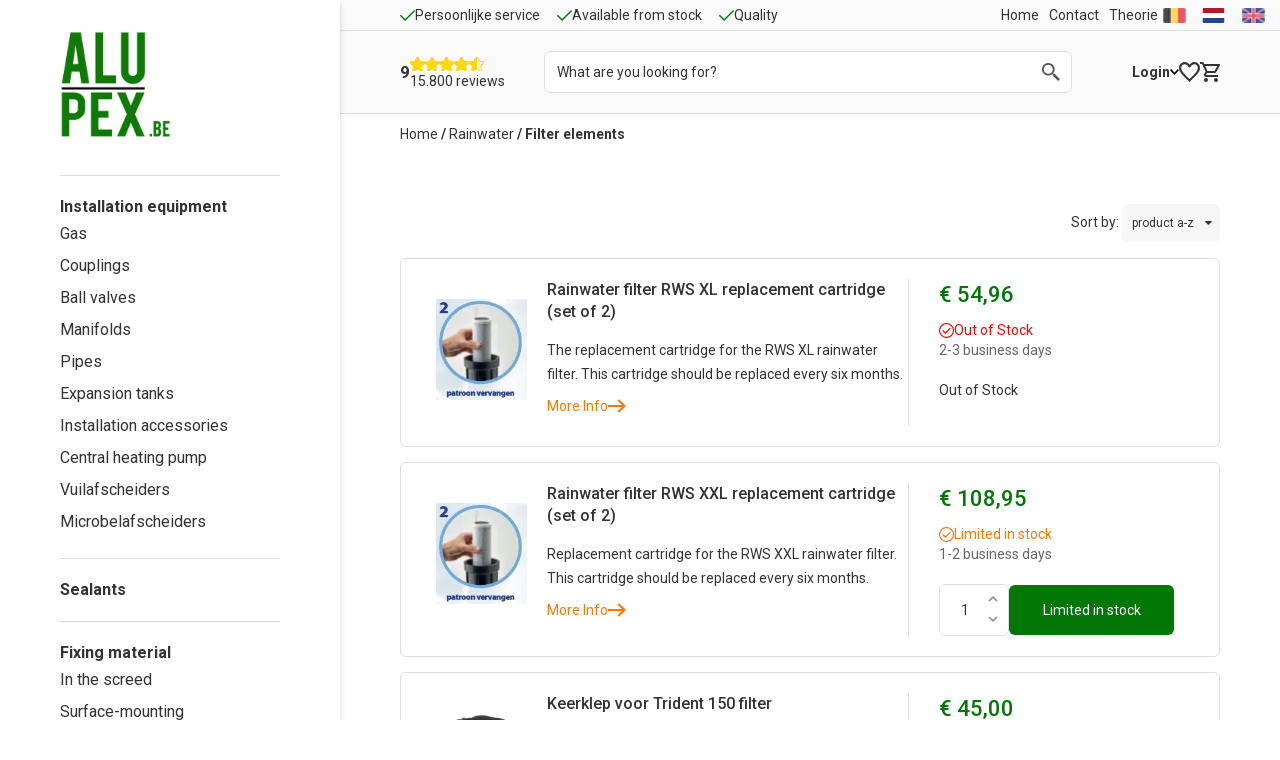

--- FILE ---
content_type: text/html; charset=UTF-8
request_url: https://alupex.com/Filter-components-honeywell-watergenius-triplex
body_size: 99098
content:
<html>
	<head itemscope itemtype="http://schema.org/WebSite"><!-- PS HEADER DICTIONARY -->
<!-- PS PRODUCTPAGE DICTIONARY -->


		
    		<link rel="alternate" hreflang="nl" href="https://alu-pex.nl/Filterelementen-honeywell-watergenius-triplex" />
    		<link rel="alternate" hreflang="en" href="https://alupex.com/Filter-components-honeywell-watergenius-triplex" />
    		<link rel="alternate" hreflang="x-default" href="" />
    
<meta http-equiv="Content-Type" content="text/html; charset=UTF-8" /><meta http-equiv="X-UA-Compatible" content="IE=edge" /><meta name="viewport" content="width=device-width, initial-scale=1"><meta name="verify-v1" content="AxYNafy0moaar3JDejxyeETb6SPBJJBYsai8QpvmjHU" /><meta name="google-site-verification" content="AxYNafy0moaar3JDejxyeETb6SPBJJBYsai8QpvmjHU" /><meta name="csrf-token" content="1ed6fc40d2719ae6ad5e8b1c69220e3c5b096eb0cec50e917badf54860fe3c94"><link rel="canonical" href="https://alupex.com/Filter-components-honeywell-watergenius-triplex" /><link rel="next" href="https://alupex.com/Filter-components-honeywell-watergenius-triplex?Index=2" /><title itemprop="name">Filter components for honeywell and triplex - ALUPEX webshop verwarming en sanitair</title><link rel="shortcut icon" href="https://alupex.com/Files/2/67000/67339/FavIcon/t533i8541Qy518061ZzK7808a3c823Jf.ico" type="image/x-icon" /><script type="text/javascript">var Logger=function(){var n=null,o={enable:function(){null!=n&&(window.console.debug=n)},disable:function(){n=console.debug,window.console.debug=function(){}}};return o}();Logger.disable();</script><!-- Framework js and css --><!-- LoadInlineJS: Plugins/Cookie/Cookie.js -->
<script>/** Node: web25 Source file: Plugins/Cookie/Cookie.js */

const Cookiepolice={preferences:[],type:{functional:'functional',statistic:'statistic',marketing:'marketing',},getPreferences:function(){return this.preferences},isAllowed:function(type){return this.getPreferences().includes(type)},init:function(preferences,whitelist){if(typeof document==='undefined'){return}
this.preferences=preferences;console.debug('👮 Cookiepolice init  ');console.debug('Cookie preferences: '+preferences);let cookieDesc=Object.getOwnPropertyDescriptor(Document.prototype,'cookie')||Object.getOwnPropertyDescriptor(HTMLDocument.prototype,'cookie')||Object.getOwnPropertyDescriptor(Document,'cookie');if(cookieDesc&&cookieDesc.configurable){Object.defineProperty(document,'cookie',{configurable:!0,get:function(){return cookieDesc.get.call(document)},set:function(val){try{const arguments=val?val.split(';'):[];let stringifiedAttributes='';let type=Cookiepolice.type.marketing;let expires=today=new Date();let name='';for(let i=0;i<arguments.length;i++){const parts=arguments[i].split('=');if(i==0){name=parts[0].trim()}
if(parts[0].trim()==='expires'){expires=new Date(parts[1])}
if(parts[0].trim()==='type'){type=parts[1]}else if(parts[0].trim()!=''){let value='';if(typeof parts[1]!=='undefined'){value=parts[1]}
stringifiedAttributes+=parts[0].trim()+'='+value+'; '}}
if(whitelist.includes(name)||preferences.includes(type)||expires.setHours(0,0,0,0)<today.setHours(0,0,0,0)){console.debug('Cookie allowed  :'+stringifiedAttributes);cookieDesc.set.call(document,val);return}
console.debug('Cookie blocked : '+type+' : '+stringifiedAttributes)}catch(e){console.debug(e)}}})}}};const Cookie={set:function(name,value,attributes){if(typeof document==='undefined'){return}
try{if(typeof attributes.expires==='number'){attributes.expires=new Date(Date.now()+attributes.expires*864e5)}
if(attributes.expires){attributes.expires=attributes.expires.toUTCString()}
name=encodeURIComponent(name).replace(/%(2[346B]|5E|60|7C)/g,decodeURIComponent).replace(/[()]/g,escape);value=encodeURIComponent(value).replace(/%(2[346BF]|3[AC-F]|40|5[BDE]|60|7[BCD])/g,decodeURIComponent)}catch(e){return''}
let stringifiedAttributes='';for(let attributeName in attributes){if(!attributes[attributeName]){continue}
stringifiedAttributes+='; '+attributeName;if(attributes[attributeName]===!0){continue}
stringifiedAttributes+='='+attributes[attributeName].split(';')[0]}
return(document.cookie=name+'='+value+stringifiedAttributes)},remove:function(name){this.set(name,'',{expires:-1})},get:function(name){if(typeof document==='undefined'||(arguments.length&&!name)){return}
const cookies=document.cookie?document.cookie.split('; '):[];const jar={};for(let i=0;i<cookies.length;i++){const parts=cookies[i].split('=');let value=parts.slice(1).join('=');try{const found=decodeURIComponent(parts[0]);if(value[0]==='"'){value=value.slice(1,-1)}
jar[found]=value.replace(/(%[\dA-F]{2})+/gi,decodeURIComponent);if(name===found){break}}catch(e){}}
return name?jar[name]:jar},}</script><!-- LoadInlineJS: /Plugins/jQuery/js/jquery-3.0.0.min.js -->
<script>/*! jQuery v3.0.0 | (c) jQuery Foundation | jquery.org/license */
!function(a,b){"use strict";"object"==typeof module&&"object"==typeof module.exports?module.exports=a.document?b(a,!0):function(a){if(!a.document)throw new Error("jQuery requires a window with a document");return b(a)}:b(a)}("undefined"!=typeof window?window:this,function(a,b){"use strict";var c=[],d=a.document,e=Object.getPrototypeOf,f=c.slice,g=c.concat,h=c.push,i=c.indexOf,j={},k=j.toString,l=j.hasOwnProperty,m=l.toString,n=m.call(Object),o={};function p(a,b){b=b||d;var c=b.createElement("script");c.text=a,b.head.appendChild(c).parentNode.removeChild(c)}var q="3.0.0",r=function(a,b){return new r.fn.init(a,b)},s=/^[\s\uFEFF\xA0]+|[\s\uFEFF\xA0]+$/g,t=/^-ms-/,u=/-([a-z])/g,v=function(a,b){return b.toUpperCase()};r.fn=r.prototype={jquery:q,constructor:r,length:0,toArray:function(){return f.call(this)},get:function(a){return null!=a?0>a?this[a+this.length]:this[a]:f.call(this)},pushStack:function(a){var b=r.merge(this.constructor(),a);return b.prevObject=this,b},each:function(a){return r.each(this,a)},map:function(a){return this.pushStack(r.map(this,function(b,c){return a.call(b,c,b)}))},slice:function(){return this.pushStack(f.apply(this,arguments))},first:function(){return this.eq(0)},last:function(){return this.eq(-1)},eq:function(a){var b=this.length,c=+a+(0>a?b:0);return this.pushStack(c>=0&&b>c?[this[c]]:[])},end:function(){return this.prevObject||this.constructor()},push:h,sort:c.sort,splice:c.splice},r.extend=r.fn.extend=function(){var a,b,c,d,e,f,g=arguments[0]||{},h=1,i=arguments.length,j=!1;for("boolean"==typeof g&&(j=g,g=arguments[h]||{},h++),"object"==typeof g||r.isFunction(g)||(g={}),h===i&&(g=this,h--);i>h;h++)if(null!=(a=arguments[h]))for(b in a)c=g[b],d=a[b],g!==d&&(j&&d&&(r.isPlainObject(d)||(e=r.isArray(d)))?(e?(e=!1,f=c&&r.isArray(c)?c:[]):f=c&&r.isPlainObject(c)?c:{},g[b]=r.extend(j,f,d)):void 0!==d&&(g[b]=d));return g},r.extend({expando:"jQuery"+(q+Math.random()).replace(/\D/g,""),isReady:!0,error:function(a){throw new Error(a)},noop:function(){},isFunction:function(a){return"function"===r.type(a)},isArray:Array.isArray,isWindow:function(a){return null!=a&&a===a.window},isNumeric:function(a){var b=r.type(a);return("number"===b||"string"===b)&&!isNaN(a-parseFloat(a))},isPlainObject:function(a){var b,c;return a&&"[object Object]"===k.call(a)?(b=e(a))?(c=l.call(b,"constructor")&&b.constructor,"function"==typeof c&&m.call(c)===n):!0:!1},isEmptyObject:function(a){var b;for(b in a)return!1;return!0},type:function(a){return null==a?a+"":"object"==typeof a||"function"==typeof a?j[k.call(a)]||"object":typeof a},globalEval:function(a){p(a)},camelCase:function(a){return a.replace(t,"ms-").replace(u,v)},nodeName:function(a,b){return a.nodeName&&a.nodeName.toLowerCase()===b.toLowerCase()},each:function(a,b){var c,d=0;if(w(a)){for(c=a.length;c>d;d++)if(b.call(a[d],d,a[d])===!1)break}else for(d in a)if(b.call(a[d],d,a[d])===!1)break;return a},trim:function(a){return null==a?"":(a+"").replace(s,"")},makeArray:function(a,b){var c=b||[];return null!=a&&(w(Object(a))?r.merge(c,"string"==typeof a?[a]:a):h.call(c,a)),c},inArray:function(a,b,c){return null==b?-1:i.call(b,a,c)},merge:function(a,b){for(var c=+b.length,d=0,e=a.length;c>d;d++)a[e++]=b[d];return a.length=e,a},grep:function(a,b,c){for(var d,e=[],f=0,g=a.length,h=!c;g>f;f++)d=!b(a[f],f),d!==h&&e.push(a[f]);return e},map:function(a,b,c){var d,e,f=0,h=[];if(w(a))for(d=a.length;d>f;f++)e=b(a[f],f,c),null!=e&&h.push(e);else for(f in a)e=b(a[f],f,c),null!=e&&h.push(e);return g.apply([],h)},guid:1,proxy:function(a,b){var c,d,e;return"string"==typeof b&&(c=a[b],b=a,a=c),r.isFunction(a)?(d=f.call(arguments,2),e=function(){return a.apply(b||this,d.concat(f.call(arguments)))},e.guid=a.guid=a.guid||r.guid++,e):void 0},now:Date.now,support:o}),"function"==typeof Symbol&&(r.fn[Symbol.iterator]=c[Symbol.iterator]),r.each("Boolean Number String Function Array Date RegExp Object Error Symbol".split(" "),function(a,b){j["[object "+b+"]"]=b.toLowerCase()});function w(a){var b=!!a&&"length"in a&&a.length,c=r.type(a);return"function"===c||r.isWindow(a)?!1:"array"===c||0===b||"number"==typeof b&&b>0&&b-1 in a}var x=function(a){var b,c,d,e,f,g,h,i,j,k,l,m,n,o,p,q,r,s,t,u="sizzle"+1*new Date,v=a.document,w=0,x=0,y=ha(),z=ha(),A=ha(),B=function(a,b){return a===b&&(l=!0),0},C={}.hasOwnProperty,D=[],E=D.pop,F=D.push,G=D.push,H=D.slice,I=function(a,b){for(var c=0,d=a.length;d>c;c++)if(a[c]===b)return c;return-1},J="checked|selected|async|autofocus|autoplay|controls|defer|disabled|hidden|ismap|loop|multiple|open|readonly|required|scoped",K="[\\x20\\t\\r\\n\\f]",L="(?:\\\\.|[\\w-]|[^\x00-\\xa0])+",M="\\["+K+"*("+L+")(?:"+K+"*([*^$|!~]?=)"+K+"*(?:'((?:\\\\.|[^\\\\'])*)'|\"((?:\\\\.|[^\\\\\"])*)\"|("+L+"))|)"+K+"*\\]",N=":("+L+")(?:\\((('((?:\\\\.|[^\\\\'])*)'|\"((?:\\\\.|[^\\\\\"])*)\")|((?:\\\\.|[^\\\\()[\\]]|"+M+")*)|.*)\\)|)",O=new RegExp(K+"+","g"),P=new RegExp("^"+K+"+|((?:^|[^\\\\])(?:\\\\.)*)"+K+"+$","g"),Q=new RegExp("^"+K+"*,"+K+"*"),R=new RegExp("^"+K+"*([>+~]|"+K+")"+K+"*"),S=new RegExp("="+K+"*([^\\]'\"]*?)"+K+"*\\]","g"),T=new RegExp(N),U=new RegExp("^"+L+"$"),V={ID:new RegExp("^#("+L+")"),CLASS:new RegExp("^\\.("+L+")"),TAG:new RegExp("^("+L+"|[*])"),ATTR:new RegExp("^"+M),PSEUDO:new RegExp("^"+N),CHILD:new RegExp("^:(only|first|last|nth|nth-last)-(child|of-type)(?:\\("+K+"*(even|odd|(([+-]|)(\\d*)n|)"+K+"*(?:([+-]|)"+K+"*(\\d+)|))"+K+"*\\)|)","i"),bool:new RegExp("^(?:"+J+")$","i"),needsContext:new RegExp("^"+K+"*[>+~]|:(even|odd|eq|gt|lt|nth|first|last)(?:\\("+K+"*((?:-\\d)?\\d*)"+K+"*\\)|)(?=[^-]|$)","i")},W=/^(?:input|select|textarea|button)$/i,X=/^h\d$/i,Y=/^[^{]+\{\s*\[native \w/,Z=/^(?:#([\w-]+)|(\w+)|\.([\w-]+))$/,$=/[+~]/,_=new RegExp("\\\\([\\da-f]{1,6}"+K+"?|("+K+")|.)","ig"),aa=function(a,b,c){var d="0x"+b-65536;return d!==d||c?b:0>d?String.fromCharCode(d+65536):String.fromCharCode(d>>10|55296,1023&d|56320)},ba=/([\0-\x1f\x7f]|^-?\d)|^-$|[^\x80-\uFFFF\w-]/g,ca=function(a,b){return b?"\x00"===a?"\ufffd":a.slice(0,-1)+"\\"+a.charCodeAt(a.length-1).toString(16)+" ":"\\"+a},da=function(){m()},ea=ta(function(a){return a.disabled===!0},{dir:"parentNode",next:"legend"});try{G.apply(D=H.call(v.childNodes),v.childNodes),D[v.childNodes.length].nodeType}catch(fa){G={apply:D.length?function(a,b){F.apply(a,H.call(b))}:function(a,b){var c=a.length,d=0;while(a[c++]=b[d++]);a.length=c-1}}}function ga(a,b,d,e){var f,h,j,k,l,o,r,s=b&&b.ownerDocument,w=b?b.nodeType:9;if(d=d||[],"string"!=typeof a||!a||1!==w&&9!==w&&11!==w)return d;if(!e&&((b?b.ownerDocument||b:v)!==n&&m(b),b=b||n,p)){if(11!==w&&(l=Z.exec(a)))if(f=l[1]){if(9===w){if(!(j=b.getElementById(f)))return d;if(j.id===f)return d.push(j),d}else if(s&&(j=s.getElementById(f))&&t(b,j)&&j.id===f)return d.push(j),d}else{if(l[2])return G.apply(d,b.getElementsByTagName(a)),d;if((f=l[3])&&c.getElementsByClassName&&b.getElementsByClassName)return G.apply(d,b.getElementsByClassName(f)),d}if(c.qsa&&!A[a+" "]&&(!q||!q.test(a))){if(1!==w)s=b,r=a;else if("object"!==b.nodeName.toLowerCase()){(k=b.getAttribute("id"))?k=k.replace(ba,ca):b.setAttribute("id",k=u),o=g(a),h=o.length;while(h--)o[h]="#"+k+" "+sa(o[h]);r=o.join(","),s=$.test(a)&&qa(b.parentNode)||b}if(r)try{return G.apply(d,s.querySelectorAll(r)),d}catch(x){}finally{k===u&&b.removeAttribute("id")}}}return i(a.replace(P,"$1"),b,d,e)}function ha(){var a=[];function b(c,e){return a.push(c+" ")>d.cacheLength&&delete b[a.shift()],b[c+" "]=e}return b}function ia(a){return a[u]=!0,a}function ja(a){var b=n.createElement("fieldset");try{return!!a(b)}catch(c){return!1}finally{b.parentNode&&b.parentNode.removeChild(b),b=null}}function ka(a,b){var c=a.split("|"),e=c.length;while(e--)d.attrHandle[c[e]]=b}function la(a,b){var c=b&&a,d=c&&1===a.nodeType&&1===b.nodeType&&a.sourceIndex-b.sourceIndex;if(d)return d;if(c)while(c=c.nextSibling)if(c===b)return-1;return a?1:-1}function ma(a){return function(b){var c=b.nodeName.toLowerCase();return"input"===c&&b.type===a}}function na(a){return function(b){var c=b.nodeName.toLowerCase();return("input"===c||"button"===c)&&b.type===a}}function oa(a){return function(b){return"label"in b&&b.disabled===a||"form"in b&&b.disabled===a||"form"in b&&b.disabled===!1&&(b.isDisabled===a||b.isDisabled!==!a&&("label"in b||!ea(b))!==a)}}function pa(a){return ia(function(b){return b=+b,ia(function(c,d){var e,f=a([],c.length,b),g=f.length;while(g--)c[e=f[g]]&&(c[e]=!(d[e]=c[e]))})})}function qa(a){return a&&"undefined"!=typeof a.getElementsByTagName&&a}c=ga.support={},f=ga.isXML=function(a){var b=a&&(a.ownerDocument||a).documentElement;return b?"HTML"!==b.nodeName:!1},m=ga.setDocument=function(a){var b,e,g=a?a.ownerDocument||a:v;return g!==n&&9===g.nodeType&&g.documentElement?(n=g,o=n.documentElement,p=!f(n),v!==n&&(e=n.defaultView)&&e.top!==e&&(e.addEventListener?e.addEventListener("unload",da,!1):e.attachEvent&&e.attachEvent("onunload",da)),c.attributes=ja(function(a){return a.className="i",!a.getAttribute("className")}),c.getElementsByTagName=ja(function(a){return a.appendChild(n.createComment("")),!a.getElementsByTagName("*").length}),c.getElementsByClassName=Y.test(n.getElementsByClassName),c.getById=ja(function(a){return o.appendChild(a).id=u,!n.getElementsByName||!n.getElementsByName(u).length}),c.getById?(d.find.ID=function(a,b){if("undefined"!=typeof b.getElementById&&p){var c=b.getElementById(a);return c?[c]:[]}},d.filter.ID=function(a){var b=a.replace(_,aa);return function(a){return a.getAttribute("id")===b}}):(delete d.find.ID,d.filter.ID=function(a){var b=a.replace(_,aa);return function(a){var c="undefined"!=typeof a.getAttributeNode&&a.getAttributeNode("id");return c&&c.value===b}}),d.find.TAG=c.getElementsByTagName?function(a,b){return"undefined"!=typeof b.getElementsByTagName?b.getElementsByTagName(a):c.qsa?b.querySelectorAll(a):void 0}:function(a,b){var c,d=[],e=0,f=b.getElementsByTagName(a);if("*"===a){while(c=f[e++])1===c.nodeType&&d.push(c);return d}return f},d.find.CLASS=c.getElementsByClassName&&function(a,b){return"undefined"!=typeof b.getElementsByClassName&&p?b.getElementsByClassName(a):void 0},r=[],q=[],(c.qsa=Y.test(n.querySelectorAll))&&(ja(function(a){o.appendChild(a).innerHTML="<a id='"+u+"'></a><select id='"+u+"-\r\\' msallowcapture=''><option selected=''></option></select>",a.querySelectorAll("[msallowcapture^='']").length&&q.push("[*^$]="+K+"*(?:''|\"\")"),a.querySelectorAll("[selected]").length||q.push("\\["+K+"*(?:value|"+J+")"),a.querySelectorAll("[id~="+u+"-]").length||q.push("~="),a.querySelectorAll(":checked").length||q.push(":checked"),a.querySelectorAll("a#"+u+"+*").length||q.push(".#.+[+~]")}),ja(function(a){a.innerHTML="<a href='' disabled='disabled'></a><select disabled='disabled'><option/></select>";var b=n.createElement("input");b.setAttribute("type","hidden"),a.appendChild(b).setAttribute("name","D"),a.querySelectorAll("[name=d]").length&&q.push("name"+K+"*[*^$|!~]?="),2!==a.querySelectorAll(":enabled").length&&q.push(":enabled",":disabled"),o.appendChild(a).disabled=!0,2!==a.querySelectorAll(":disabled").length&&q.push(":enabled",":disabled"),a.querySelectorAll("*,:x"),q.push(",.*:")})),(c.matchesSelector=Y.test(s=o.matches||o.webkitMatchesSelector||o.mozMatchesSelector||o.oMatchesSelector||o.msMatchesSelector))&&ja(function(a){c.disconnectedMatch=s.call(a,"*"),s.call(a,"[s!='']:x"),r.push("!=",N)}),q=q.length&&new RegExp(q.join("|")),r=r.length&&new RegExp(r.join("|")),b=Y.test(o.compareDocumentPosition),t=b||Y.test(o.contains)?function(a,b){var c=9===a.nodeType?a.documentElement:a,d=b&&b.parentNode;return a===d||!(!d||1!==d.nodeType||!(c.contains?c.contains(d):a.compareDocumentPosition&&16&a.compareDocumentPosition(d)))}:function(a,b){if(b)while(b=b.parentNode)if(b===a)return!0;return!1},B=b?function(a,b){if(a===b)return l=!0,0;var d=!a.compareDocumentPosition-!b.compareDocumentPosition;return d?d:(d=(a.ownerDocument||a)===(b.ownerDocument||b)?a.compareDocumentPosition(b):1,1&d||!c.sortDetached&&b.compareDocumentPosition(a)===d?a===n||a.ownerDocument===v&&t(v,a)?-1:b===n||b.ownerDocument===v&&t(v,b)?1:k?I(k,a)-I(k,b):0:4&d?-1:1)}:function(a,b){if(a===b)return l=!0,0;var c,d=0,e=a.parentNode,f=b.parentNode,g=[a],h=[b];if(!e||!f)return a===n?-1:b===n?1:e?-1:f?1:k?I(k,a)-I(k,b):0;if(e===f)return la(a,b);c=a;while(c=c.parentNode)g.unshift(c);c=b;while(c=c.parentNode)h.unshift(c);while(g[d]===h[d])d++;return d?la(g[d],h[d]):g[d]===v?-1:h[d]===v?1:0},n):n},ga.matches=function(a,b){return ga(a,null,null,b)},ga.matchesSelector=function(a,b){if((a.ownerDocument||a)!==n&&m(a),b=b.replace(S,"='$1']"),c.matchesSelector&&p&&!A[b+" "]&&(!r||!r.test(b))&&(!q||!q.test(b)))try{var d=s.call(a,b);if(d||c.disconnectedMatch||a.document&&11!==a.document.nodeType)return d}catch(e){}return ga(b,n,null,[a]).length>0},ga.contains=function(a,b){return(a.ownerDocument||a)!==n&&m(a),t(a,b)},ga.attr=function(a,b){(a.ownerDocument||a)!==n&&m(a);var e=d.attrHandle[b.toLowerCase()],f=e&&C.call(d.attrHandle,b.toLowerCase())?e(a,b,!p):void 0;return void 0!==f?f:c.attributes||!p?a.getAttribute(b):(f=a.getAttributeNode(b))&&f.specified?f.value:null},ga.escape=function(a){return(a+"").replace(ba,ca)},ga.error=function(a){throw new Error("Syntax error, unrecognized expression: "+a)},ga.uniqueSort=function(a){var b,d=[],e=0,f=0;if(l=!c.detectDuplicates,k=!c.sortStable&&a.slice(0),a.sort(B),l){while(b=a[f++])b===a[f]&&(e=d.push(f));while(e--)a.splice(d[e],1)}return k=null,a},e=ga.getText=function(a){var b,c="",d=0,f=a.nodeType;if(f){if(1===f||9===f||11===f){if("string"==typeof a.textContent)return a.textContent;for(a=a.firstChild;a;a=a.nextSibling)c+=e(a)}else if(3===f||4===f)return a.nodeValue}else while(b=a[d++])c+=e(b);return c},d=ga.selectors={cacheLength:50,createPseudo:ia,match:V,attrHandle:{},find:{},relative:{">":{dir:"parentNode",first:!0}," ":{dir:"parentNode"},"+":{dir:"previousSibling",first:!0},"~":{dir:"previousSibling"}},preFilter:{ATTR:function(a){return a[1]=a[1].replace(_,aa),a[3]=(a[3]||a[4]||a[5]||"").replace(_,aa),"~="===a[2]&&(a[3]=" "+a[3]+" "),a.slice(0,4)},CHILD:function(a){return a[1]=a[1].toLowerCase(),"nth"===a[1].slice(0,3)?(a[3]||ga.error(a[0]),a[4]=+(a[4]?a[5]+(a[6]||1):2*("even"===a[3]||"odd"===a[3])),a[5]=+(a[7]+a[8]||"odd"===a[3])):a[3]&&ga.error(a[0]),a},PSEUDO:function(a){var b,c=!a[6]&&a[2];return V.CHILD.test(a[0])?null:(a[3]?a[2]=a[4]||a[5]||"":c&&T.test(c)&&(b=g(c,!0))&&(b=c.indexOf(")",c.length-b)-c.length)&&(a[0]=a[0].slice(0,b),a[2]=c.slice(0,b)),a.slice(0,3))}},filter:{TAG:function(a){var b=a.replace(_,aa).toLowerCase();return"*"===a?function(){return!0}:function(a){return a.nodeName&&a.nodeName.toLowerCase()===b}},CLASS:function(a){var b=y[a+" "];return b||(b=new RegExp("(^|"+K+")"+a+"("+K+"|$)"))&&y(a,function(a){return b.test("string"==typeof a.className&&a.className||"undefined"!=typeof a.getAttribute&&a.getAttribute("class")||"")})},ATTR:function(a,b,c){return function(d){var e=ga.attr(d,a);return null==e?"!="===b:b?(e+="","="===b?e===c:"!="===b?e!==c:"^="===b?c&&0===e.indexOf(c):"*="===b?c&&e.indexOf(c)>-1:"$="===b?c&&e.slice(-c.length)===c:"~="===b?(" "+e.replace(O," ")+" ").indexOf(c)>-1:"|="===b?e===c||e.slice(0,c.length+1)===c+"-":!1):!0}},CHILD:function(a,b,c,d,e){var f="nth"!==a.slice(0,3),g="last"!==a.slice(-4),h="of-type"===b;return 1===d&&0===e?function(a){return!!a.parentNode}:function(b,c,i){var j,k,l,m,n,o,p=f!==g?"nextSibling":"previousSibling",q=b.parentNode,r=h&&b.nodeName.toLowerCase(),s=!i&&!h,t=!1;if(q){if(f){while(p){m=b;while(m=m[p])if(h?m.nodeName.toLowerCase()===r:1===m.nodeType)return!1;o=p="only"===a&&!o&&"nextSibling"}return!0}if(o=[g?q.firstChild:q.lastChild],g&&s){m=q,l=m[u]||(m[u]={}),k=l[m.uniqueID]||(l[m.uniqueID]={}),j=k[a]||[],n=j[0]===w&&j[1],t=n&&j[2],m=n&&q.childNodes[n];while(m=++n&&m&&m[p]||(t=n=0)||o.pop())if(1===m.nodeType&&++t&&m===b){k[a]=[w,n,t];break}}else if(s&&(m=b,l=m[u]||(m[u]={}),k=l[m.uniqueID]||(l[m.uniqueID]={}),j=k[a]||[],n=j[0]===w&&j[1],t=n),t===!1)while(m=++n&&m&&m[p]||(t=n=0)||o.pop())if((h?m.nodeName.toLowerCase()===r:1===m.nodeType)&&++t&&(s&&(l=m[u]||(m[u]={}),k=l[m.uniqueID]||(l[m.uniqueID]={}),k[a]=[w,t]),m===b))break;return t-=e,t===d||t%d===0&&t/d>=0}}},PSEUDO:function(a,b){var c,e=d.pseudos[a]||d.setFilters[a.toLowerCase()]||ga.error("unsupported pseudo: "+a);return e[u]?e(b):e.length>1?(c=[a,a,"",b],d.setFilters.hasOwnProperty(a.toLowerCase())?ia(function(a,c){var d,f=e(a,b),g=f.length;while(g--)d=I(a,f[g]),a[d]=!(c[d]=f[g])}):function(a){return e(a,0,c)}):e}},pseudos:{not:ia(function(a){var b=[],c=[],d=h(a.replace(P,"$1"));return d[u]?ia(function(a,b,c,e){var f,g=d(a,null,e,[]),h=a.length;while(h--)(f=g[h])&&(a[h]=!(b[h]=f))}):function(a,e,f){return b[0]=a,d(b,null,f,c),b[0]=null,!c.pop()}}),has:ia(function(a){return function(b){return ga(a,b).length>0}}),contains:ia(function(a){return a=a.replace(_,aa),function(b){return(b.textContent||b.innerText||e(b)).indexOf(a)>-1}}),lang:ia(function(a){return U.test(a||"")||ga.error("unsupported lang: "+a),a=a.replace(_,aa).toLowerCase(),function(b){var c;do if(c=p?b.lang:b.getAttribute("xml:lang")||b.getAttribute("lang"))return c=c.toLowerCase(),c===a||0===c.indexOf(a+"-");while((b=b.parentNode)&&1===b.nodeType);return!1}}),target:function(b){var c=a.location&&a.location.hash;return c&&c.slice(1)===b.id},root:function(a){return a===o},focus:function(a){return a===n.activeElement&&(!n.hasFocus||n.hasFocus())&&!!(a.type||a.href||~a.tabIndex)},enabled:oa(!1),disabled:oa(!0),checked:function(a){var b=a.nodeName.toLowerCase();return"input"===b&&!!a.checked||"option"===b&&!!a.selected},selected:function(a){return a.parentNode&&a.parentNode.selectedIndex,a.selected===!0},empty:function(a){for(a=a.firstChild;a;a=a.nextSibling)if(a.nodeType<6)return!1;return!0},parent:function(a){return!d.pseudos.empty(a)},header:function(a){return X.test(a.nodeName)},input:function(a){return W.test(a.nodeName)},button:function(a){var b=a.nodeName.toLowerCase();return"input"===b&&"button"===a.type||"button"===b},text:function(a){var b;return"input"===a.nodeName.toLowerCase()&&"text"===a.type&&(null==(b=a.getAttribute("type"))||"text"===b.toLowerCase())},first:pa(function(){return[0]}),last:pa(function(a,b){return[b-1]}),eq:pa(function(a,b,c){return[0>c?c+b:c]}),even:pa(function(a,b){for(var c=0;b>c;c+=2)a.push(c);return a}),odd:pa(function(a,b){for(var c=1;b>c;c+=2)a.push(c);return a}),lt:pa(function(a,b,c){for(var d=0>c?c+b:c;--d>=0;)a.push(d);return a}),gt:pa(function(a,b,c){for(var d=0>c?c+b:c;++d<b;)a.push(d);return a})}},d.pseudos.nth=d.pseudos.eq;for(b in{radio:!0,checkbox:!0,file:!0,password:!0,image:!0})d.pseudos[b]=ma(b);for(b in{submit:!0,reset:!0})d.pseudos[b]=na(b);function ra(){}ra.prototype=d.filters=d.pseudos,d.setFilters=new ra,g=ga.tokenize=function(a,b){var c,e,f,g,h,i,j,k=z[a+" "];if(k)return b?0:k.slice(0);h=a,i=[],j=d.preFilter;while(h){c&&!(e=Q.exec(h))||(e&&(h=h.slice(e[0].length)||h),i.push(f=[])),c=!1,(e=R.exec(h))&&(c=e.shift(),f.push({value:c,type:e[0].replace(P," ")}),h=h.slice(c.length));for(g in d.filter)!(e=V[g].exec(h))||j[g]&&!(e=j[g](e))||(c=e.shift(),f.push({value:c,type:g,matches:e}),h=h.slice(c.length));if(!c)break}return b?h.length:h?ga.error(a):z(a,i).slice(0)};function sa(a){for(var b=0,c=a.length,d="";c>b;b++)d+=a[b].value;return d}function ta(a,b,c){var d=b.dir,e=b.next,f=e||d,g=c&&"parentNode"===f,h=x++;return b.first?function(b,c,e){while(b=b[d])if(1===b.nodeType||g)return a(b,c,e)}:function(b,c,i){var j,k,l,m=[w,h];if(i){while(b=b[d])if((1===b.nodeType||g)&&a(b,c,i))return!0}else while(b=b[d])if(1===b.nodeType||g)if(l=b[u]||(b[u]={}),k=l[b.uniqueID]||(l[b.uniqueID]={}),e&&e===b.nodeName.toLowerCase())b=b[d]||b;else{if((j=k[f])&&j[0]===w&&j[1]===h)return m[2]=j[2];if(k[f]=m,m[2]=a(b,c,i))return!0}}}function ua(a){return a.length>1?function(b,c,d){var e=a.length;while(e--)if(!a[e](b,c,d))return!1;return!0}:a[0]}function va(a,b,c){for(var d=0,e=b.length;e>d;d++)ga(a,b[d],c);return c}function wa(a,b,c,d,e){for(var f,g=[],h=0,i=a.length,j=null!=b;i>h;h++)(f=a[h])&&(c&&!c(f,d,e)||(g.push(f),j&&b.push(h)));return g}function xa(a,b,c,d,e,f){return d&&!d[u]&&(d=xa(d)),e&&!e[u]&&(e=xa(e,f)),ia(function(f,g,h,i){var j,k,l,m=[],n=[],o=g.length,p=f||va(b||"*",h.nodeType?[h]:h,[]),q=!a||!f&&b?p:wa(p,m,a,h,i),r=c?e||(f?a:o||d)?[]:g:q;if(c&&c(q,r,h,i),d){j=wa(r,n),d(j,[],h,i),k=j.length;while(k--)(l=j[k])&&(r[n[k]]=!(q[n[k]]=l))}if(f){if(e||a){if(e){j=[],k=r.length;while(k--)(l=r[k])&&j.push(q[k]=l);e(null,r=[],j,i)}k=r.length;while(k--)(l=r[k])&&(j=e?I(f,l):m[k])>-1&&(f[j]=!(g[j]=l))}}else r=wa(r===g?r.splice(o,r.length):r),e?e(null,g,r,i):G.apply(g,r)})}function ya(a){for(var b,c,e,f=a.length,g=d.relative[a[0].type],h=g||d.relative[" "],i=g?1:0,k=ta(function(a){return a===b},h,!0),l=ta(function(a){return I(b,a)>-1},h,!0),m=[function(a,c,d){var e=!g&&(d||c!==j)||((b=c).nodeType?k(a,c,d):l(a,c,d));return b=null,e}];f>i;i++)if(c=d.relative[a[i].type])m=[ta(ua(m),c)];else{if(c=d.filter[a[i].type].apply(null,a[i].matches),c[u]){for(e=++i;f>e;e++)if(d.relative[a[e].type])break;return xa(i>1&&ua(m),i>1&&sa(a.slice(0,i-1).concat({value:" "===a[i-2].type?"*":""})).replace(P,"$1"),c,e>i&&ya(a.slice(i,e)),f>e&&ya(a=a.slice(e)),f>e&&sa(a))}m.push(c)}return ua(m)}function za(a,b){var c=b.length>0,e=a.length>0,f=function(f,g,h,i,k){var l,o,q,r=0,s="0",t=f&&[],u=[],v=j,x=f||e&&d.find.TAG("*",k),y=w+=null==v?1:Math.random()||.1,z=x.length;for(k&&(j=g===n||g||k);s!==z&&null!=(l=x[s]);s++){if(e&&l){o=0,g||l.ownerDocument===n||(m(l),h=!p);while(q=a[o++])if(q(l,g||n,h)){i.push(l);break}k&&(w=y)}c&&((l=!q&&l)&&r--,f&&t.push(l))}if(r+=s,c&&s!==r){o=0;while(q=b[o++])q(t,u,g,h);if(f){if(r>0)while(s--)t[s]||u[s]||(u[s]=E.call(i));u=wa(u)}G.apply(i,u),k&&!f&&u.length>0&&r+b.length>1&&ga.uniqueSort(i)}return k&&(w=y,j=v),t};return c?ia(f):f}return h=ga.compile=function(a,b){var c,d=[],e=[],f=A[a+" "];if(!f){b||(b=g(a)),c=b.length;while(c--)f=ya(b[c]),f[u]?d.push(f):e.push(f);f=A(a,za(e,d)),f.selector=a}return f},i=ga.select=function(a,b,e,f){var i,j,k,l,m,n="function"==typeof a&&a,o=!f&&g(a=n.selector||a);if(e=e||[],1===o.length){if(j=o[0]=o[0].slice(0),j.length>2&&"ID"===(k=j[0]).type&&c.getById&&9===b.nodeType&&p&&d.relative[j[1].type]){if(b=(d.find.ID(k.matches[0].replace(_,aa),b)||[])[0],!b)return e;n&&(b=b.parentNode),a=a.slice(j.shift().value.length)}i=V.needsContext.test(a)?0:j.length;while(i--){if(k=j[i],d.relative[l=k.type])break;if((m=d.find[l])&&(f=m(k.matches[0].replace(_,aa),$.test(j[0].type)&&qa(b.parentNode)||b))){if(j.splice(i,1),a=f.length&&sa(j),!a)return G.apply(e,f),e;break}}}return(n||h(a,o))(f,b,!p,e,!b||$.test(a)&&qa(b.parentNode)||b),e},c.sortStable=u.split("").sort(B).join("")===u,c.detectDuplicates=!!l,m(),c.sortDetached=ja(function(a){return 1&a.compareDocumentPosition(n.createElement("fieldset"))}),ja(function(a){return a.innerHTML="<a href='#'></a>","#"===a.firstChild.getAttribute("href")})||ka("type|href|height|width",function(a,b,c){return c?void 0:a.getAttribute(b,"type"===b.toLowerCase()?1:2)}),c.attributes&&ja(function(a){return a.innerHTML="<input/>",a.firstChild.setAttribute("value",""),""===a.firstChild.getAttribute("value")})||ka("value",function(a,b,c){return c||"input"!==a.nodeName.toLowerCase()?void 0:a.defaultValue}),ja(function(a){return null==a.getAttribute("disabled")})||ka(J,function(a,b,c){var d;return c?void 0:a[b]===!0?b.toLowerCase():(d=a.getAttributeNode(b))&&d.specified?d.value:null}),ga}(a);r.find=x,r.expr=x.selectors,r.expr[":"]=r.expr.pseudos,r.uniqueSort=r.unique=x.uniqueSort,r.text=x.getText,r.isXMLDoc=x.isXML,r.contains=x.contains,r.escapeSelector=x.escape;var y=function(a,b,c){var d=[],e=void 0!==c;while((a=a[b])&&9!==a.nodeType)if(1===a.nodeType){if(e&&r(a).is(c))break;d.push(a)}return d},z=function(a,b){for(var c=[];a;a=a.nextSibling)1===a.nodeType&&a!==b&&c.push(a);return c},A=r.expr.match.needsContext,B=/^<([a-z][^\/\0>:\x20\t\r\n\f]*)[\x20\t\r\n\f]*\/?>(?:<\/\1>|)$/i,C=/^.[^:#\[\.,]*$/;function D(a,b,c){if(r.isFunction(b))return r.grep(a,function(a,d){return!!b.call(a,d,a)!==c});if(b.nodeType)return r.grep(a,function(a){return a===b!==c});if("string"==typeof b){if(C.test(b))return r.filter(b,a,c);b=r.filter(b,a)}return r.grep(a,function(a){return i.call(b,a)>-1!==c&&1===a.nodeType})}r.filter=function(a,b,c){var d=b[0];return c&&(a=":not("+a+")"),1===b.length&&1===d.nodeType?r.find.matchesSelector(d,a)?[d]:[]:r.find.matches(a,r.grep(b,function(a){return 1===a.nodeType}))},r.fn.extend({find:function(a){var b,c,d=this.length,e=this;if("string"!=typeof a)return this.pushStack(r(a).filter(function(){for(b=0;d>b;b++)if(r.contains(e[b],this))return!0}));for(c=this.pushStack([]),b=0;d>b;b++)r.find(a,e[b],c);return d>1?r.uniqueSort(c):c},filter:function(a){return this.pushStack(D(this,a||[],!1))},not:function(a){return this.pushStack(D(this,a||[],!0))},is:function(a){return!!D(this,"string"==typeof a&&A.test(a)?r(a):a||[],!1).length}});var E,F=/^(?:\s*(<[\w\W]+>)[^>]*|#([\w-]+))$/,G=r.fn.init=function(a,b,c){var e,f;if(!a)return this;if(c=c||E,"string"==typeof a){if(e="<"===a[0]&&">"===a[a.length-1]&&a.length>=3?[null,a,null]:F.exec(a),!e||!e[1]&&b)return!b||b.jquery?(b||c).find(a):this.constructor(b).find(a);if(e[1]){if(b=b instanceof r?b[0]:b,r.merge(this,r.parseHTML(e[1],b&&b.nodeType?b.ownerDocument||b:d,!0)),B.test(e[1])&&r.isPlainObject(b))for(e in b)r.isFunction(this[e])?this[e](b[e]):this.attr(e,b[e]);return this}return f=d.getElementById(e[2]),f&&(this[0]=f,this.length=1),this}return a.nodeType?(this[0]=a,this.length=1,this):r.isFunction(a)?void 0!==c.ready?c.ready(a):a(r):r.makeArray(a,this)};G.prototype=r.fn,E=r(d);var H=/^(?:parents|prev(?:Until|All))/,I={children:!0,contents:!0,next:!0,prev:!0};r.fn.extend({has:function(a){var b=r(a,this),c=b.length;return this.filter(function(){for(var a=0;c>a;a++)if(r.contains(this,b[a]))return!0})},closest:function(a,b){var c,d=0,e=this.length,f=[],g="string"!=typeof a&&r(a);if(!A.test(a))for(;e>d;d++)for(c=this[d];c&&c!==b;c=c.parentNode)if(c.nodeType<11&&(g?g.index(c)>-1:1===c.nodeType&&r.find.matchesSelector(c,a))){f.push(c);break}return this.pushStack(f.length>1?r.uniqueSort(f):f)},index:function(a){return a?"string"==typeof a?i.call(r(a),this[0]):i.call(this,a.jquery?a[0]:a):this[0]&&this[0].parentNode?this.first().prevAll().length:-1},add:function(a,b){return this.pushStack(r.uniqueSort(r.merge(this.get(),r(a,b))))},addBack:function(a){return this.add(null==a?this.prevObject:this.prevObject.filter(a))}});function J(a,b){while((a=a[b])&&1!==a.nodeType);return a}r.each({parent:function(a){var b=a.parentNode;return b&&11!==b.nodeType?b:null},parents:function(a){return y(a,"parentNode")},parentsUntil:function(a,b,c){return y(a,"parentNode",c)},next:function(a){return J(a,"nextSibling")},prev:function(a){return J(a,"previousSibling")},nextAll:function(a){return y(a,"nextSibling")},prevAll:function(a){return y(a,"previousSibling")},nextUntil:function(a,b,c){return y(a,"nextSibling",c)},prevUntil:function(a,b,c){return y(a,"previousSibling",c)},siblings:function(a){return z((a.parentNode||{}).firstChild,a)},children:function(a){return z(a.firstChild)},contents:function(a){return a.contentDocument||r.merge([],a.childNodes)}},function(a,b){r.fn[a]=function(c,d){var e=r.map(this,b,c);return"Until"!==a.slice(-5)&&(d=c),d&&"string"==typeof d&&(e=r.filter(d,e)),this.length>1&&(I[a]||r.uniqueSort(e),H.test(a)&&e.reverse()),this.pushStack(e)}});var K=/\S+/g;function L(a){var b={};return r.each(a.match(K)||[],function(a,c){b[c]=!0}),b}r.Callbacks=function(a){a="string"==typeof a?L(a):r.extend({},a);var b,c,d,e,f=[],g=[],h=-1,i=function(){for(e=a.once,d=b=!0;g.length;h=-1){c=g.shift();while(++h<f.length)f[h].apply(c[0],c[1])===!1&&a.stopOnFalse&&(h=f.length,c=!1)}a.memory||(c=!1),b=!1,e&&(f=c?[]:"")},j={add:function(){return f&&(c&&!b&&(h=f.length-1,g.push(c)),function d(b){r.each(b,function(b,c){r.isFunction(c)?a.unique&&j.has(c)||f.push(c):c&&c.length&&"string"!==r.type(c)&&d(c)})}(arguments),c&&!b&&i()),this},remove:function(){return r.each(arguments,function(a,b){var c;while((c=r.inArray(b,f,c))>-1)f.splice(c,1),h>=c&&h--}),this},has:function(a){return a?r.inArray(a,f)>-1:f.length>0},empty:function(){return f&&(f=[]),this},disable:function(){return e=g=[],f=c="",this},disabled:function(){return!f},lock:function(){return e=g=[],c||b||(f=c=""),this},locked:function(){return!!e},fireWith:function(a,c){return e||(c=c||[],c=[a,c.slice?c.slice():c],g.push(c),b||i()),this},fire:function(){return j.fireWith(this,arguments),this},fired:function(){return!!d}};return j};function M(a){return a}function N(a){throw a}function O(a,b,c){var d;try{a&&r.isFunction(d=a.promise)?d.call(a).done(b).fail(c):a&&r.isFunction(d=a.then)?d.call(a,b,c):b.call(void 0,a)}catch(a){c.call(void 0,a)}}r.extend({Deferred:function(b){var c=[["notify","progress",r.Callbacks("memory"),r.Callbacks("memory"),2],["resolve","done",r.Callbacks("once memory"),r.Callbacks("once memory"),0,"resolved"],["reject","fail",r.Callbacks("once memory"),r.Callbacks("once memory"),1,"rejected"]],d="pending",e={state:function(){return d},always:function(){return f.done(arguments).fail(arguments),this},"catch":function(a){return e.then(null,a)},pipe:function(){var a=arguments;return r.Deferred(function(b){r.each(c,function(c,d){var e=r.isFunction(a[d[4]])&&a[d[4]];f[d[1]](function(){var a=e&&e.apply(this,arguments);a&&r.isFunction(a.promise)?a.promise().progress(b.notify).done(b.resolve).fail(b.reject):b[d[0]+"With"](this,e?[a]:arguments)})}),a=null}).promise()},then:function(b,d,e){var f=0;function g(b,c,d,e){return function(){var h=this,i=arguments,j=function(){var a,j;if(!(f>b)){if(a=d.apply(h,i),a===c.promise())throw new TypeError("Thenable self-resolution");j=a&&("object"==typeof a||"function"==typeof a)&&a.then,r.isFunction(j)?e?j.call(a,g(f,c,M,e),g(f,c,N,e)):(f++,j.call(a,g(f,c,M,e),g(f,c,N,e),g(f,c,M,c.notifyWith))):(d!==M&&(h=void 0,i=[a]),(e||c.resolveWith)(h,i))}},k=e?j:function(){try{j()}catch(a){r.Deferred.exceptionHook&&r.Deferred.exceptionHook(a,k.stackTrace),b+1>=f&&(d!==N&&(h=void 0,i=[a]),c.rejectWith(h,i))}};b?k():(r.Deferred.getStackHook&&(k.stackTrace=r.Deferred.getStackHook()),a.setTimeout(k))}}return r.Deferred(function(a){c[0][3].add(g(0,a,r.isFunction(e)?e:M,a.notifyWith)),c[1][3].add(g(0,a,r.isFunction(b)?b:M)),c[2][3].add(g(0,a,r.isFunction(d)?d:N))}).promise()},promise:function(a){return null!=a?r.extend(a,e):e}},f={};return r.each(c,function(a,b){var g=b[2],h=b[5];e[b[1]]=g.add,h&&g.add(function(){d=h},c[3-a][2].disable,c[0][2].lock),g.add(b[3].fire),f[b[0]]=function(){return f[b[0]+"With"](this===f?void 0:this,arguments),this},f[b[0]+"With"]=g.fireWith}),e.promise(f),b&&b.call(f,f),f},when:function(a){var b=arguments.length,c=b,d=Array(c),e=f.call(arguments),g=r.Deferred(),h=function(a){return function(c){d[a]=this,e[a]=arguments.length>1?f.call(arguments):c,--b||g.resolveWith(d,e)}};if(1>=b&&(O(a,g.done(h(c)).resolve,g.reject),"pending"===g.state()||r.isFunction(e[c]&&e[c].then)))return g.then();while(c--)O(e[c],h(c),g.reject);return g.promise()}});var P=/^(Eval|Internal|Range|Reference|Syntax|Type|URI)Error$/;r.Deferred.exceptionHook=function(b,c){a.console&&a.console.warn&&b&&P.test(b.name)&&a.console.warn("jQuery.Deferred exception: "+b.message,b.stack,c)};var Q=r.Deferred();r.fn.ready=function(a){return Q.then(a),this},r.extend({isReady:!1,readyWait:1,holdReady:function(a){a?r.readyWait++:r.ready(!0)},ready:function(a){(a===!0?--r.readyWait:r.isReady)||(r.isReady=!0,a!==!0&&--r.readyWait>0||Q.resolveWith(d,[r]))}}),r.ready.then=Q.then;function R(){d.removeEventListener("DOMContentLoaded",R),a.removeEventListener("load",R),r.ready()}"complete"===d.readyState||"loading"!==d.readyState&&!d.documentElement.doScroll?a.setTimeout(r.ready):(d.addEventListener("DOMContentLoaded",R),a.addEventListener("load",R));var S=function(a,b,c,d,e,f,g){var h=0,i=a.length,j=null==c;if("object"===r.type(c)){e=!0;for(h in c)S(a,b,h,c[h],!0,f,g)}else if(void 0!==d&&(e=!0,r.isFunction(d)||(g=!0),j&&(g?(b.call(a,d),b=null):(j=b,b=function(a,b,c){
return j.call(r(a),c)})),b))for(;i>h;h++)b(a[h],c,g?d:d.call(a[h],h,b(a[h],c)));return e?a:j?b.call(a):i?b(a[0],c):f},T=function(a){return 1===a.nodeType||9===a.nodeType||!+a.nodeType};function U(){this.expando=r.expando+U.uid++}U.uid=1,U.prototype={cache:function(a){var b=a[this.expando];return b||(b={},T(a)&&(a.nodeType?a[this.expando]=b:Object.defineProperty(a,this.expando,{value:b,configurable:!0}))),b},set:function(a,b,c){var d,e=this.cache(a);if("string"==typeof b)e[r.camelCase(b)]=c;else for(d in b)e[r.camelCase(d)]=b[d];return e},get:function(a,b){return void 0===b?this.cache(a):a[this.expando]&&a[this.expando][r.camelCase(b)]},access:function(a,b,c){return void 0===b||b&&"string"==typeof b&&void 0===c?this.get(a,b):(this.set(a,b,c),void 0!==c?c:b)},remove:function(a,b){var c,d=a[this.expando];if(void 0!==d){if(void 0!==b){r.isArray(b)?b=b.map(r.camelCase):(b=r.camelCase(b),b=b in d?[b]:b.match(K)||[]),c=b.length;while(c--)delete d[b[c]]}(void 0===b||r.isEmptyObject(d))&&(a.nodeType?a[this.expando]=void 0:delete a[this.expando])}},hasData:function(a){var b=a[this.expando];return void 0!==b&&!r.isEmptyObject(b)}};var V=new U,W=new U,X=/^(?:\{[\w\W]*\}|\[[\w\W]*\])$/,Y=/[A-Z]/g;function Z(a,b,c){var d;if(void 0===c&&1===a.nodeType)if(d="data-"+b.replace(Y,"-$&").toLowerCase(),c=a.getAttribute(d),"string"==typeof c){try{c="true"===c?!0:"false"===c?!1:"null"===c?null:+c+""===c?+c:X.test(c)?JSON.parse(c):c}catch(e){}W.set(a,b,c)}else c=void 0;return c}r.extend({hasData:function(a){return W.hasData(a)||V.hasData(a)},data:function(a,b,c){return W.access(a,b,c)},removeData:function(a,b){W.remove(a,b)},_data:function(a,b,c){return V.access(a,b,c)},_removeData:function(a,b){V.remove(a,b)}}),r.fn.extend({data:function(a,b){var c,d,e,f=this[0],g=f&&f.attributes;if(void 0===a){if(this.length&&(e=W.get(f),1===f.nodeType&&!V.get(f,"hasDataAttrs"))){c=g.length;while(c--)g[c]&&(d=g[c].name,0===d.indexOf("data-")&&(d=r.camelCase(d.slice(5)),Z(f,d,e[d])));V.set(f,"hasDataAttrs",!0)}return e}return"object"==typeof a?this.each(function(){W.set(this,a)}):S(this,function(b){var c;if(f&&void 0===b){if(c=W.get(f,a),void 0!==c)return c;if(c=Z(f,a),void 0!==c)return c}else this.each(function(){W.set(this,a,b)})},null,b,arguments.length>1,null,!0)},removeData:function(a){return this.each(function(){W.remove(this,a)})}}),r.extend({queue:function(a,b,c){var d;return a?(b=(b||"fx")+"queue",d=V.get(a,b),c&&(!d||r.isArray(c)?d=V.access(a,b,r.makeArray(c)):d.push(c)),d||[]):void 0},dequeue:function(a,b){b=b||"fx";var c=r.queue(a,b),d=c.length,e=c.shift(),f=r._queueHooks(a,b),g=function(){r.dequeue(a,b)};"inprogress"===e&&(e=c.shift(),d--),e&&("fx"===b&&c.unshift("inprogress"),delete f.stop,e.call(a,g,f)),!d&&f&&f.empty.fire()},_queueHooks:function(a,b){var c=b+"queueHooks";return V.get(a,c)||V.access(a,c,{empty:r.Callbacks("once memory").add(function(){V.remove(a,[b+"queue",c])})})}}),r.fn.extend({queue:function(a,b){var c=2;return"string"!=typeof a&&(b=a,a="fx",c--),arguments.length<c?r.queue(this[0],a):void 0===b?this:this.each(function(){var c=r.queue(this,a,b);r._queueHooks(this,a),"fx"===a&&"inprogress"!==c[0]&&r.dequeue(this,a)})},dequeue:function(a){return this.each(function(){r.dequeue(this,a)})},clearQueue:function(a){return this.queue(a||"fx",[])},promise:function(a,b){var c,d=1,e=r.Deferred(),f=this,g=this.length,h=function(){--d||e.resolveWith(f,[f])};"string"!=typeof a&&(b=a,a=void 0),a=a||"fx";while(g--)c=V.get(f[g],a+"queueHooks"),c&&c.empty&&(d++,c.empty.add(h));return h(),e.promise(b)}});var $=/[+-]?(?:\d*\.|)\d+(?:[eE][+-]?\d+|)/.source,_=new RegExp("^(?:([+-])=|)("+$+")([a-z%]*)$","i"),aa=["Top","Right","Bottom","Left"],ba=function(a,b){return a=b||a,"none"===a.style.display||""===a.style.display&&r.contains(a.ownerDocument,a)&&"none"===r.css(a,"display")},ca=function(a,b,c,d){var e,f,g={};for(f in b)g[f]=a.style[f],a.style[f]=b[f];e=c.apply(a,d||[]);for(f in b)a.style[f]=g[f];return e};function da(a,b,c,d){var e,f=1,g=20,h=d?function(){return d.cur()}:function(){return r.css(a,b,"")},i=h(),j=c&&c[3]||(r.cssNumber[b]?"":"px"),k=(r.cssNumber[b]||"px"!==j&&+i)&&_.exec(r.css(a,b));if(k&&k[3]!==j){j=j||k[3],c=c||[],k=+i||1;do f=f||".5",k/=f,r.style(a,b,k+j);while(f!==(f=h()/i)&&1!==f&&--g)}return c&&(k=+k||+i||0,e=c[1]?k+(c[1]+1)*c[2]:+c[2],d&&(d.unit=j,d.start=k,d.end=e)),e}var ea={};function fa(a){var b,c=a.ownerDocument,d=a.nodeName,e=ea[d];return e?e:(b=c.body.appendChild(c.createElement(d)),e=r.css(b,"display"),b.parentNode.removeChild(b),"none"===e&&(e="block"),ea[d]=e,e)}function ga(a,b){for(var c,d,e=[],f=0,g=a.length;g>f;f++)d=a[f],d.style&&(c=d.style.display,b?("none"===c&&(e[f]=V.get(d,"display")||null,e[f]||(d.style.display="")),""===d.style.display&&ba(d)&&(e[f]=fa(d))):"none"!==c&&(e[f]="none",V.set(d,"display",c)));for(f=0;g>f;f++)null!=e[f]&&(a[f].style.display=e[f]);return a}r.fn.extend({show:function(){return ga(this,!0)},hide:function(){return ga(this)},toggle:function(a){return"boolean"==typeof a?a?this.show():this.hide():this.each(function(){ba(this)?r(this).show():r(this).hide()})}});var ha=/^(?:checkbox|radio)$/i,ia=/<([a-z][^\/\0>\x20\t\r\n\f]+)/i,ja=/^$|\/(?:java|ecma)script/i,ka={option:[1,"<select multiple='multiple'>","</select>"],thead:[1,"<table>","</table>"],col:[2,"<table><colgroup>","</colgroup></table>"],tr:[2,"<table><tbody>","</tbody></table>"],td:[3,"<table><tbody><tr>","</tr></tbody></table>"],_default:[0,"",""]};ka.optgroup=ka.option,ka.tbody=ka.tfoot=ka.colgroup=ka.caption=ka.thead,ka.th=ka.td;function la(a,b){var c="undefined"!=typeof a.getElementsByTagName?a.getElementsByTagName(b||"*"):"undefined"!=typeof a.querySelectorAll?a.querySelectorAll(b||"*"):[];return void 0===b||b&&r.nodeName(a,b)?r.merge([a],c):c}function ma(a,b){for(var c=0,d=a.length;d>c;c++)V.set(a[c],"globalEval",!b||V.get(b[c],"globalEval"))}var na=/<|&#?\w+;/;function oa(a,b,c,d,e){for(var f,g,h,i,j,k,l=b.createDocumentFragment(),m=[],n=0,o=a.length;o>n;n++)if(f=a[n],f||0===f)if("object"===r.type(f))r.merge(m,f.nodeType?[f]:f);else if(na.test(f)){g=g||l.appendChild(b.createElement("div")),h=(ia.exec(f)||["",""])[1].toLowerCase(),i=ka[h]||ka._default,g.innerHTML=i[1]+r.htmlPrefilter(f)+i[2],k=i[0];while(k--)g=g.lastChild;r.merge(m,g.childNodes),g=l.firstChild,g.textContent=""}else m.push(b.createTextNode(f));l.textContent="",n=0;while(f=m[n++])if(d&&r.inArray(f,d)>-1)e&&e.push(f);else if(j=r.contains(f.ownerDocument,f),g=la(l.appendChild(f),"script"),j&&ma(g),c){k=0;while(f=g[k++])ja.test(f.type||"")&&c.push(f)}return l}!function(){var a=d.createDocumentFragment(),b=a.appendChild(d.createElement("div")),c=d.createElement("input");c.setAttribute("type","radio"),c.setAttribute("checked","checked"),c.setAttribute("name","t"),b.appendChild(c),o.checkClone=b.cloneNode(!0).cloneNode(!0).lastChild.checked,b.innerHTML="<textarea>x</textarea>",o.noCloneChecked=!!b.cloneNode(!0).lastChild.defaultValue}();var pa=d.documentElement,qa=/^key/,ra=/^(?:mouse|pointer|contextmenu|drag|drop)|click/,sa=/^([^.]*)(?:\.(.+)|)/;function ta(){return!0}function ua(){return!1}function va(){try{return d.activeElement}catch(a){}}function wa(a,b,c,d,e,f){var g,h;if("object"==typeof b){"string"!=typeof c&&(d=d||c,c=void 0);for(h in b)wa(a,h,c,d,b[h],f);return a}if(null==d&&null==e?(e=c,d=c=void 0):null==e&&("string"==typeof c?(e=d,d=void 0):(e=d,d=c,c=void 0)),e===!1)e=ua;else if(!e)return a;return 1===f&&(g=e,e=function(a){return r().off(a),g.apply(this,arguments)},e.guid=g.guid||(g.guid=r.guid++)),a.each(function(){r.event.add(this,b,e,d,c)})}r.event={global:{},add:function(a,b,c,d,e){var f,g,h,i,j,k,l,m,n,o,p,q=V.get(a);if(q){c.handler&&(f=c,c=f.handler,e=f.selector),e&&r.find.matchesSelector(pa,e),c.guid||(c.guid=r.guid++),(i=q.events)||(i=q.events={}),(g=q.handle)||(g=q.handle=function(b){return"undefined"!=typeof r&&r.event.triggered!==b.type?r.event.dispatch.apply(a,arguments):void 0}),b=(b||"").match(K)||[""],j=b.length;while(j--)h=sa.exec(b[j])||[],n=p=h[1],o=(h[2]||"").split(".").sort(),n&&(l=r.event.special[n]||{},n=(e?l.delegateType:l.bindType)||n,l=r.event.special[n]||{},k=r.extend({type:n,origType:p,data:d,handler:c,guid:c.guid,selector:e,needsContext:e&&r.expr.match.needsContext.test(e),namespace:o.join(".")},f),(m=i[n])||(m=i[n]=[],m.delegateCount=0,l.setup&&l.setup.call(a,d,o,g)!==!1||a.addEventListener&&a.addEventListener(n,g)),l.add&&(l.add.call(a,k),k.handler.guid||(k.handler.guid=c.guid)),e?m.splice(m.delegateCount++,0,k):m.push(k),r.event.global[n]=!0)}},remove:function(a,b,c,d,e){var f,g,h,i,j,k,l,m,n,o,p,q=V.hasData(a)&&V.get(a);if(q&&(i=q.events)){b=(b||"").match(K)||[""],j=b.length;while(j--)if(h=sa.exec(b[j])||[],n=p=h[1],o=(h[2]||"").split(".").sort(),n){l=r.event.special[n]||{},n=(d?l.delegateType:l.bindType)||n,m=i[n]||[],h=h[2]&&new RegExp("(^|\\.)"+o.join("\\.(?:.*\\.|)")+"(\\.|$)"),g=f=m.length;while(f--)k=m[f],!e&&p!==k.origType||c&&c.guid!==k.guid||h&&!h.test(k.namespace)||d&&d!==k.selector&&("**"!==d||!k.selector)||(m.splice(f,1),k.selector&&m.delegateCount--,l.remove&&l.remove.call(a,k));g&&!m.length&&(l.teardown&&l.teardown.call(a,o,q.handle)!==!1||r.removeEvent(a,n,q.handle),delete i[n])}else for(n in i)r.event.remove(a,n+b[j],c,d,!0);r.isEmptyObject(i)&&V.remove(a,"handle events")}},dispatch:function(a){var b=r.event.fix(a),c,d,e,f,g,h,i=new Array(arguments.length),j=(V.get(this,"events")||{})[b.type]||[],k=r.event.special[b.type]||{};for(i[0]=b,c=1;c<arguments.length;c++)i[c]=arguments[c];if(b.delegateTarget=this,!k.preDispatch||k.preDispatch.call(this,b)!==!1){h=r.event.handlers.call(this,b,j),c=0;while((f=h[c++])&&!b.isPropagationStopped()){b.currentTarget=f.elem,d=0;while((g=f.handlers[d++])&&!b.isImmediatePropagationStopped())b.rnamespace&&!b.rnamespace.test(g.namespace)||(b.handleObj=g,b.data=g.data,e=((r.event.special[g.origType]||{}).handle||g.handler).apply(f.elem,i),void 0!==e&&(b.result=e)===!1&&(b.preventDefault(),b.stopPropagation()))}return k.postDispatch&&k.postDispatch.call(this,b),b.result}},handlers:function(a,b){var c,d,e,f,g=[],h=b.delegateCount,i=a.target;if(h&&i.nodeType&&("click"!==a.type||isNaN(a.button)||a.button<1))for(;i!==this;i=i.parentNode||this)if(1===i.nodeType&&(i.disabled!==!0||"click"!==a.type)){for(d=[],c=0;h>c;c++)f=b[c],e=f.selector+" ",void 0===d[e]&&(d[e]=f.needsContext?r(e,this).index(i)>-1:r.find(e,this,null,[i]).length),d[e]&&d.push(f);d.length&&g.push({elem:i,handlers:d})}return h<b.length&&g.push({elem:this,handlers:b.slice(h)}),g},addProp:function(a,b){Object.defineProperty(r.Event.prototype,a,{enumerable:!0,configurable:!0,get:r.isFunction(b)?function(){return this.originalEvent?b(this.originalEvent):void 0}:function(){return this.originalEvent?this.originalEvent[a]:void 0},set:function(b){Object.defineProperty(this,a,{enumerable:!0,configurable:!0,writable:!0,value:b})}})},fix:function(a){return a[r.expando]?a:new r.Event(a)},special:{load:{noBubble:!0},focus:{trigger:function(){return this!==va()&&this.focus?(this.focus(),!1):void 0},delegateType:"focusin"},blur:{trigger:function(){return this===va()&&this.blur?(this.blur(),!1):void 0},delegateType:"focusout"},click:{trigger:function(){return"checkbox"===this.type&&this.click&&r.nodeName(this,"input")?(this.click(),!1):void 0},_default:function(a){return r.nodeName(a.target,"a")}},beforeunload:{postDispatch:function(a){void 0!==a.result&&a.originalEvent&&(a.originalEvent.returnValue=a.result)}}}},r.removeEvent=function(a,b,c){a.removeEventListener&&a.removeEventListener(b,c)},r.Event=function(a,b){return this instanceof r.Event?(a&&a.type?(this.originalEvent=a,this.type=a.type,this.isDefaultPrevented=a.defaultPrevented||void 0===a.defaultPrevented&&a.returnValue===!1?ta:ua,this.target=a.target&&3===a.target.nodeType?a.target.parentNode:a.target,this.currentTarget=a.currentTarget,this.relatedTarget=a.relatedTarget):this.type=a,b&&r.extend(this,b),this.timeStamp=a&&a.timeStamp||r.now(),void(this[r.expando]=!0)):new r.Event(a,b)},r.Event.prototype={constructor:r.Event,isDefaultPrevented:ua,isPropagationStopped:ua,isImmediatePropagationStopped:ua,isSimulated:!1,preventDefault:function(){var a=this.originalEvent;this.isDefaultPrevented=ta,a&&!this.isSimulated&&a.preventDefault()},stopPropagation:function(){var a=this.originalEvent;this.isPropagationStopped=ta,a&&!this.isSimulated&&a.stopPropagation()},stopImmediatePropagation:function(){var a=this.originalEvent;this.isImmediatePropagationStopped=ta,a&&!this.isSimulated&&a.stopImmediatePropagation(),this.stopPropagation()}},r.each({altKey:!0,bubbles:!0,cancelable:!0,changedTouches:!0,ctrlKey:!0,detail:!0,eventPhase:!0,metaKey:!0,pageX:!0,pageY:!0,shiftKey:!0,view:!0,"char":!0,charCode:!0,key:!0,keyCode:!0,button:!0,buttons:!0,clientX:!0,clientY:!0,offsetX:!0,offsetY:!0,pointerId:!0,pointerType:!0,screenX:!0,screenY:!0,targetTouches:!0,toElement:!0,touches:!0,which:function(a){var b=a.button;return null==a.which&&qa.test(a.type)?null!=a.charCode?a.charCode:a.keyCode:!a.which&&void 0!==b&&ra.test(a.type)?1&b?1:2&b?3:4&b?2:0:a.which}},r.event.addProp),r.each({mouseenter:"mouseover",mouseleave:"mouseout",pointerenter:"pointerover",pointerleave:"pointerout"},function(a,b){r.event.special[a]={delegateType:b,bindType:b,handle:function(a){var c,d=this,e=a.relatedTarget,f=a.handleObj;return e&&(e===d||r.contains(d,e))||(a.type=f.origType,c=f.handler.apply(this,arguments),a.type=b),c}}}),r.fn.extend({on:function(a,b,c,d){return wa(this,a,b,c,d)},one:function(a,b,c,d){return wa(this,a,b,c,d,1)},off:function(a,b,c){var d,e;if(a&&a.preventDefault&&a.handleObj)return d=a.handleObj,r(a.delegateTarget).off(d.namespace?d.origType+"."+d.namespace:d.origType,d.selector,d.handler),this;if("object"==typeof a){for(e in a)this.off(e,b,a[e]);return this}return b!==!1&&"function"!=typeof b||(c=b,b=void 0),c===!1&&(c=ua),this.each(function(){r.event.remove(this,a,c,b)})}});var xa=/<(?!area|br|col|embed|hr|img|input|link|meta|param)(([a-z][^\/\0>\x20\t\r\n\f]*)[^>]*)\/>/gi,ya=/<script|<style|<link/i,za=/checked\s*(?:[^=]|=\s*.checked.)/i,Aa=/^true\/(.*)/,Ba=/^\s*<!(?:\[CDATA\[|--)|(?:\]\]|--)>\s*$/g;function Ca(a,b){return r.nodeName(a,"table")&&r.nodeName(11!==b.nodeType?b:b.firstChild,"tr")?a.getElementsByTagName("tbody")[0]||a:a}function Da(a){return a.type=(null!==a.getAttribute("type"))+"/"+a.type,a}function Ea(a){var b=Aa.exec(a.type);return b?a.type=b[1]:a.removeAttribute("type"),a}function Fa(a,b){var c,d,e,f,g,h,i,j;if(1===b.nodeType){if(V.hasData(a)&&(f=V.access(a),g=V.set(b,f),j=f.events)){delete g.handle,g.events={};for(e in j)for(c=0,d=j[e].length;d>c;c++)r.event.add(b,e,j[e][c])}W.hasData(a)&&(h=W.access(a),i=r.extend({},h),W.set(b,i))}}function Ga(a,b){var c=b.nodeName.toLowerCase();"input"===c&&ha.test(a.type)?b.checked=a.checked:"input"!==c&&"textarea"!==c||(b.defaultValue=a.defaultValue)}function Ha(a,b,c,d){b=g.apply([],b);var e,f,h,i,j,k,l=0,m=a.length,n=m-1,q=b[0],s=r.isFunction(q);if(s||m>1&&"string"==typeof q&&!o.checkClone&&za.test(q))return a.each(function(e){var f=a.eq(e);s&&(b[0]=q.call(this,e,f.html())),Ha(f,b,c,d)});if(m&&(e=oa(b,a[0].ownerDocument,!1,a,d),f=e.firstChild,1===e.childNodes.length&&(e=f),f||d)){for(h=r.map(la(e,"script"),Da),i=h.length;m>l;l++)j=e,l!==n&&(j=r.clone(j,!0,!0),i&&r.merge(h,la(j,"script"))),c.call(a[l],j,l);if(i)for(k=h[h.length-1].ownerDocument,r.map(h,Ea),l=0;i>l;l++)j=h[l],ja.test(j.type||"")&&!V.access(j,"globalEval")&&r.contains(k,j)&&(j.src?r._evalUrl&&r._evalUrl(j.src):p(j.textContent.replace(Ba,""),k))}return a}function Ia(a,b,c){for(var d,e=b?r.filter(b,a):a,f=0;null!=(d=e[f]);f++)c||1!==d.nodeType||r.cleanData(la(d)),d.parentNode&&(c&&r.contains(d.ownerDocument,d)&&ma(la(d,"script")),d.parentNode.removeChild(d));return a}r.extend({htmlPrefilter:function(a){return a.replace(xa,"<$1></$2>")},clone:function(a,b,c){var d,e,f,g,h=a.cloneNode(!0),i=r.contains(a.ownerDocument,a);if(!(o.noCloneChecked||1!==a.nodeType&&11!==a.nodeType||r.isXMLDoc(a)))for(g=la(h),f=la(a),d=0,e=f.length;e>d;d++)Ga(f[d],g[d]);if(b)if(c)for(f=f||la(a),g=g||la(h),d=0,e=f.length;e>d;d++)Fa(f[d],g[d]);else Fa(a,h);return g=la(h,"script"),g.length>0&&ma(g,!i&&la(a,"script")),h},cleanData:function(a){for(var b,c,d,e=r.event.special,f=0;void 0!==(c=a[f]);f++)if(T(c)){if(b=c[V.expando]){if(b.events)for(d in b.events)e[d]?r.event.remove(c,d):r.removeEvent(c,d,b.handle);c[V.expando]=void 0}c[W.expando]&&(c[W.expando]=void 0)}}}),r.fn.extend({detach:function(a){return Ia(this,a,!0)},remove:function(a){return Ia(this,a)},text:function(a){return S(this,function(a){return void 0===a?r.text(this):this.empty().each(function(){1!==this.nodeType&&11!==this.nodeType&&9!==this.nodeType||(this.textContent=a)})},null,a,arguments.length)},append:function(){return Ha(this,arguments,function(a){if(1===this.nodeType||11===this.nodeType||9===this.nodeType){var b=Ca(this,a);b.appendChild(a)}})},prepend:function(){return Ha(this,arguments,function(a){if(1===this.nodeType||11===this.nodeType||9===this.nodeType){var b=Ca(this,a);b.insertBefore(a,b.firstChild)}})},before:function(){return Ha(this,arguments,function(a){this.parentNode&&this.parentNode.insertBefore(a,this)})},after:function(){return Ha(this,arguments,function(a){this.parentNode&&this.parentNode.insertBefore(a,this.nextSibling)})},empty:function(){for(var a,b=0;null!=(a=this[b]);b++)1===a.nodeType&&(r.cleanData(la(a,!1)),a.textContent="");return this},clone:function(a,b){return a=null==a?!1:a,b=null==b?a:b,this.map(function(){return r.clone(this,a,b)})},html:function(a){return S(this,function(a){var b=this[0]||{},c=0,d=this.length;if(void 0===a&&1===b.nodeType)return b.innerHTML;if("string"==typeof a&&!ya.test(a)&&!ka[(ia.exec(a)||["",""])[1].toLowerCase()]){a=r.htmlPrefilter(a);try{for(;d>c;c++)b=this[c]||{},1===b.nodeType&&(r.cleanData(la(b,!1)),b.innerHTML=a);b=0}catch(e){}}b&&this.empty().append(a)},null,a,arguments.length)},replaceWith:function(){var a=[];return Ha(this,arguments,function(b){var c=this.parentNode;r.inArray(this,a)<0&&(r.cleanData(la(this)),c&&c.replaceChild(b,this))},a)}}),r.each({appendTo:"append",prependTo:"prepend",insertBefore:"before",insertAfter:"after",replaceAll:"replaceWith"},function(a,b){r.fn[a]=function(a){for(var c,d=[],e=r(a),f=e.length-1,g=0;f>=g;g++)c=g===f?this:this.clone(!0),r(e[g])[b](c),h.apply(d,c.get());return this.pushStack(d)}});var Ja=/^margin/,Ka=new RegExp("^("+$+")(?!px)[a-z%]+$","i"),La=function(b){var c=b.ownerDocument.defaultView;return c&&c.opener||(c=a),c.getComputedStyle(b)};!function(){function b(){if(i){i.style.cssText="box-sizing:border-box;position:relative;display:block;margin:auto;border:1px;padding:1px;top:1%;width:50%",i.innerHTML="",pa.appendChild(h);var b=a.getComputedStyle(i);c="1%"!==b.top,g="2px"===b.marginLeft,e="4px"===b.width,i.style.marginRight="50%",f="4px"===b.marginRight,pa.removeChild(h),i=null}}var c,e,f,g,h=d.createElement("div"),i=d.createElement("div");i.style&&(i.style.backgroundClip="content-box",i.cloneNode(!0).style.backgroundClip="",o.clearCloneStyle="content-box"===i.style.backgroundClip,h.style.cssText="border:0;width:8px;height:0;top:0;left:-9999px;padding:0;margin-top:1px;position:absolute",h.appendChild(i),r.extend(o,{pixelPosition:function(){return b(),c},boxSizingReliable:function(){return b(),e},pixelMarginRight:function(){return b(),f},reliableMarginLeft:function(){return b(),g}}))}();function Ma(a,b,c){var d,e,f,g,h=a.style;return c=c||La(a),c&&(g=c.getPropertyValue(b)||c[b],""!==g||r.contains(a.ownerDocument,a)||(g=r.style(a,b)),!o.pixelMarginRight()&&Ka.test(g)&&Ja.test(b)&&(d=h.width,e=h.minWidth,f=h.maxWidth,h.minWidth=h.maxWidth=h.width=g,g=c.width,h.width=d,h.minWidth=e,h.maxWidth=f)),void 0!==g?g+"":g}function Na(a,b){return{get:function(){return a()?void delete this.get:(this.get=b).apply(this,arguments)}}}var Oa=/^(none|table(?!-c[ea]).+)/,Pa={position:"absolute",visibility:"hidden",display:"block"},Qa={letterSpacing:"0",fontWeight:"400"},Ra=["Webkit","Moz","ms"],Sa=d.createElement("div").style;function Ta(a){if(a in Sa)return a;var b=a[0].toUpperCase()+a.slice(1),c=Ra.length;while(c--)if(a=Ra[c]+b,a in Sa)return a}function Ua(a,b,c){var d=_.exec(b);return d?Math.max(0,d[2]-(c||0))+(d[3]||"px"):b}function Va(a,b,c,d,e){for(var f=c===(d?"border":"content")?4:"width"===b?1:0,g=0;4>f;f+=2)"margin"===c&&(g+=r.css(a,c+aa[f],!0,e)),d?("content"===c&&(g-=r.css(a,"padding"+aa[f],!0,e)),"margin"!==c&&(g-=r.css(a,"border"+aa[f]+"Width",!0,e))):(g+=r.css(a,"padding"+aa[f],!0,e),"padding"!==c&&(g+=r.css(a,"border"+aa[f]+"Width",!0,e)));return g}function Wa(a,b,c){var d,e=!0,f=La(a),g="border-box"===r.css(a,"boxSizing",!1,f);if(a.getClientRects().length&&(d=a.getBoundingClientRect()[b]),0>=d||null==d){if(d=Ma(a,b,f),(0>d||null==d)&&(d=a.style[b]),Ka.test(d))return d;e=g&&(o.boxSizingReliable()||d===a.style[b]),d=parseFloat(d)||0}return d+Va(a,b,c||(g?"border":"content"),e,f)+"px"}r.extend({cssHooks:{opacity:{get:function(a,b){if(b){var c=Ma(a,"opacity");return""===c?"1":c}}}},cssNumber:{animationIterationCount:!0,columnCount:!0,fillOpacity:!0,flexGrow:!0,flexShrink:!0,fontWeight:!0,lineHeight:!0,opacity:!0,order:!0,orphans:!0,widows:!0,zIndex:!0,zoom:!0},cssProps:{"float":"cssFloat"},style:function(a,b,c,d){if(a&&3!==a.nodeType&&8!==a.nodeType&&a.style){var e,f,g,h=r.camelCase(b),i=a.style;return b=r.cssProps[h]||(r.cssProps[h]=Ta(h)||h),g=r.cssHooks[b]||r.cssHooks[h],void 0===c?g&&"get"in g&&void 0!==(e=g.get(a,!1,d))?e:i[b]:(f=typeof c,"string"===f&&(e=_.exec(c))&&e[1]&&(c=da(a,b,e),f="number"),null!=c&&c===c&&("number"===f&&(c+=e&&e[3]||(r.cssNumber[h]?"":"px")),o.clearCloneStyle||""!==c||0!==b.indexOf("background")||(i[b]="inherit"),g&&"set"in g&&void 0===(c=g.set(a,c,d))||(i[b]=c)),void 0)}},css:function(a,b,c,d){var e,f,g,h=r.camelCase(b);return b=r.cssProps[h]||(r.cssProps[h]=Ta(h)||h),g=r.cssHooks[b]||r.cssHooks[h],g&&"get"in g&&(e=g.get(a,!0,c)),void 0===e&&(e=Ma(a,b,d)),"normal"===e&&b in Qa&&(e=Qa[b]),""===c||c?(f=parseFloat(e),c===!0||isFinite(f)?f||0:e):e}}),r.each(["height","width"],function(a,b){r.cssHooks[b]={get:function(a,c,d){return c?!Oa.test(r.css(a,"display"))||a.getClientRects().length&&a.getBoundingClientRect().width?Wa(a,b,d):ca(a,Pa,function(){return Wa(a,b,d)}):void 0},set:function(a,c,d){var e,f=d&&La(a),g=d&&Va(a,b,d,"border-box"===r.css(a,"boxSizing",!1,f),f);return g&&(e=_.exec(c))&&"px"!==(e[3]||"px")&&(a.style[b]=c,c=r.css(a,b)),Ua(a,c,g)}}}),r.cssHooks.marginLeft=Na(o.reliableMarginLeft,function(a,b){return b?(parseFloat(Ma(a,"marginLeft"))||a.getBoundingClientRect().left-ca(a,{marginLeft:0},function(){return a.getBoundingClientRect().left}))+"px":void 0}),r.each({margin:"",padding:"",border:"Width"},function(a,b){r.cssHooks[a+b]={expand:function(c){for(var d=0,e={},f="string"==typeof c?c.split(" "):[c];4>d;d++)e[a+aa[d]+b]=f[d]||f[d-2]||f[0];return e}},Ja.test(a)||(r.cssHooks[a+b].set=Ua)}),r.fn.extend({css:function(a,b){return S(this,function(a,b,c){var d,e,f={},g=0;if(r.isArray(b)){for(d=La(a),e=b.length;e>g;g++)f[b[g]]=r.css(a,b[g],!1,d);return f}return void 0!==c?r.style(a,b,c):r.css(a,b)},a,b,arguments.length>1)}});function Xa(a,b,c,d,e){return new Xa.prototype.init(a,b,c,d,e)}r.Tween=Xa,Xa.prototype={constructor:Xa,init:function(a,b,c,d,e,f){this.elem=a,this.prop=c,this.easing=e||r.easing._default,this.options=b,this.start=this.now=this.cur(),this.end=d,this.unit=f||(r.cssNumber[c]?"":"px")},cur:function(){var a=Xa.propHooks[this.prop];return a&&a.get?a.get(this):Xa.propHooks._default.get(this)},run:function(a){var b,c=Xa.propHooks[this.prop];return this.options.duration?this.pos=b=r.easing[this.easing](a,this.options.duration*a,0,1,this.options.duration):this.pos=b=a,this.now=(this.end-this.start)*b+this.start,this.options.step&&this.options.step.call(this.elem,this.now,this),c&&c.set?c.set(this):Xa.propHooks._default.set(this),this}},Xa.prototype.init.prototype=Xa.prototype,Xa.propHooks={_default:{get:function(a){var b;return 1!==a.elem.nodeType||null!=a.elem[a.prop]&&null==a.elem.style[a.prop]?a.elem[a.prop]:(b=r.css(a.elem,a.prop,""),b&&"auto"!==b?b:0)},set:function(a){r.fx.step[a.prop]?r.fx.step[a.prop](a):1!==a.elem.nodeType||null==a.elem.style[r.cssProps[a.prop]]&&!r.cssHooks[a.prop]?a.elem[a.prop]=a.now:r.style(a.elem,a.prop,a.now+a.unit)}}},Xa.propHooks.scrollTop=Xa.propHooks.scrollLeft={set:function(a){a.elem.nodeType&&a.elem.parentNode&&(a.elem[a.prop]=a.now)}},r.easing={linear:function(a){return a},swing:function(a){return.5-Math.cos(a*Math.PI)/2},_default:"swing"},r.fx=Xa.prototype.init,r.fx.step={};var Ya,Za,$a=/^(?:toggle|show|hide)$/,_a=/queueHooks$/;function ab(){Za&&(a.requestAnimationFrame(ab),r.fx.tick())}function bb(){return a.setTimeout(function(){Ya=void 0}),Ya=r.now()}function cb(a,b){var c,d=0,e={height:a};for(b=b?1:0;4>d;d+=2-b)c=aa[d],e["margin"+c]=e["padding"+c]=a;return b&&(e.opacity=e.width=a),e}function db(a,b,c){for(var d,e=(gb.tweeners[b]||[]).concat(gb.tweeners["*"]),f=0,g=e.length;g>f;f++)if(d=e[f].call(c,b,a))return d}function eb(a,b,c){var d,e,f,g,h,i,j,k,l="width"in b||"height"in b,m=this,n={},o=a.style,p=a.nodeType&&ba(a),q=V.get(a,"fxshow");c.queue||(g=r._queueHooks(a,"fx"),null==g.unqueued&&(g.unqueued=0,h=g.empty.fire,g.empty.fire=function(){g.unqueued||h()}),g.unqueued++,m.always(function(){m.always(function(){g.unqueued--,r.queue(a,"fx").length||g.empty.fire()})}));for(d in b)if(e=b[d],$a.test(e)){if(delete b[d],f=f||"toggle"===e,e===(p?"hide":"show")){if("show"!==e||!q||void 0===q[d])continue;p=!0}n[d]=q&&q[d]||r.style(a,d)}if(i=!r.isEmptyObject(b),i||!r.isEmptyObject(n)){l&&1===a.nodeType&&(c.overflow=[o.overflow,o.overflowX,o.overflowY],j=q&&q.display,null==j&&(j=V.get(a,"display")),k=r.css(a,"display"),"none"===k&&(j?k=j:(ga([a],!0),j=a.style.display||j,k=r.css(a,"display"),ga([a]))),("inline"===k||"inline-block"===k&&null!=j)&&"none"===r.css(a,"float")&&(i||(m.done(function(){o.display=j}),null==j&&(k=o.display,j="none"===k?"":k)),o.display="inline-block")),c.overflow&&(o.overflow="hidden",m.always(function(){o.overflow=c.overflow[0],o.overflowX=c.overflow[1],o.overflowY=c.overflow[2]})),i=!1;for(d in n)i||(q?"hidden"in q&&(p=q.hidden):q=V.access(a,"fxshow",{display:j}),f&&(q.hidden=!p),p&&ga([a],!0),m.done(function(){p||ga([a]),V.remove(a,"fxshow");for(d in n)r.style(a,d,n[d])})),i=db(p?q[d]:0,d,m),d in q||(q[d]=i.start,p&&(i.end=i.start,i.start=0))}}function fb(a,b){var c,d,e,f,g;for(c in a)if(d=r.camelCase(c),e=b[d],f=a[c],r.isArray(f)&&(e=f[1],f=a[c]=f[0]),c!==d&&(a[d]=f,delete a[c]),g=r.cssHooks[d],g&&"expand"in g){f=g.expand(f),delete a[d];for(c in f)c in a||(a[c]=f[c],b[c]=e)}else b[d]=e}function gb(a,b,c){var d,e,f=0,g=gb.prefilters.length,h=r.Deferred().always(function(){delete i.elem}),i=function(){if(e)return!1;for(var b=Ya||bb(),c=Math.max(0,j.startTime+j.duration-b),d=c/j.duration||0,f=1-d,g=0,i=j.tweens.length;i>g;g++)j.tweens[g].run(f);return h.notifyWith(a,[j,f,c]),1>f&&i?c:(h.resolveWith(a,[j]),!1)},j=h.promise({elem:a,props:r.extend({},b),opts:r.extend(!0,{specialEasing:{},easing:r.easing._default},c),originalProperties:b,originalOptions:c,startTime:Ya||bb(),duration:c.duration,tweens:[],createTween:function(b,c){var d=r.Tween(a,j.opts,b,c,j.opts.specialEasing[b]||j.opts.easing);return j.tweens.push(d),d},stop:function(b){var c=0,d=b?j.tweens.length:0;if(e)return this;for(e=!0;d>c;c++)j.tweens[c].run(1);return b?(h.notifyWith(a,[j,1,0]),h.resolveWith(a,[j,b])):h.rejectWith(a,[j,b]),this}}),k=j.props;for(fb(k,j.opts.specialEasing);g>f;f++)if(d=gb.prefilters[f].call(j,a,k,j.opts))return r.isFunction(d.stop)&&(r._queueHooks(j.elem,j.opts.queue).stop=r.proxy(d.stop,d)),d;return r.map(k,db,j),r.isFunction(j.opts.start)&&j.opts.start.call(a,j),r.fx.timer(r.extend(i,{elem:a,anim:j,queue:j.opts.queue})),j.progress(j.opts.progress).done(j.opts.done,j.opts.complete).fail(j.opts.fail).always(j.opts.always)}r.Animation=r.extend(gb,{tweeners:{"*":[function(a,b){var c=this.createTween(a,b);return da(c.elem,a,_.exec(b),c),c}]},tweener:function(a,b){r.isFunction(a)?(b=a,a=["*"]):a=a.match(K);for(var c,d=0,e=a.length;e>d;d++)c=a[d],gb.tweeners[c]=gb.tweeners[c]||[],gb.tweeners[c].unshift(b)},prefilters:[eb],prefilter:function(a,b){b?gb.prefilters.unshift(a):gb.prefilters.push(a)}}),r.speed=function(a,b,c){var e=a&&"object"==typeof a?r.extend({},a):{complete:c||!c&&b||r.isFunction(a)&&a,duration:a,easing:c&&b||b&&!r.isFunction(b)&&b};return r.fx.off||d.hidden?e.duration=0:e.duration="number"==typeof e.duration?e.duration:e.duration in r.fx.speeds?r.fx.speeds[e.duration]:r.fx.speeds._default,null!=e.queue&&e.queue!==!0||(e.queue="fx"),e.old=e.complete,e.complete=function(){r.isFunction(e.old)&&e.old.call(this),e.queue&&r.dequeue(this,e.queue)},e},r.fn.extend({fadeTo:function(a,b,c,d){return this.filter(ba).css("opacity",0).show().end().animate({opacity:b},a,c,d)},animate:function(a,b,c,d){var e=r.isEmptyObject(a),f=r.speed(b,c,d),g=function(){var b=gb(this,r.extend({},a),f);(e||V.get(this,"finish"))&&b.stop(!0)};return g.finish=g,e||f.queue===!1?this.each(g):this.queue(f.queue,g)},stop:function(a,b,c){var d=function(a){var b=a.stop;delete a.stop,b(c)};return"string"!=typeof a&&(c=b,b=a,a=void 0),b&&a!==!1&&this.queue(a||"fx",[]),this.each(function(){var b=!0,e=null!=a&&a+"queueHooks",f=r.timers,g=V.get(this);if(e)g[e]&&g[e].stop&&d(g[e]);else for(e in g)g[e]&&g[e].stop&&_a.test(e)&&d(g[e]);for(e=f.length;e--;)f[e].elem!==this||null!=a&&f[e].queue!==a||(f[e].anim.stop(c),b=!1,f.splice(e,1));!b&&c||r.dequeue(this,a)})},finish:function(a){return a!==!1&&(a=a||"fx"),this.each(function(){var b,c=V.get(this),d=c[a+"queue"],e=c[a+"queueHooks"],f=r.timers,g=d?d.length:0;for(c.finish=!0,r.queue(this,a,[]),e&&e.stop&&e.stop.call(this,!0),b=f.length;b--;)f[b].elem===this&&f[b].queue===a&&(f[b].anim.stop(!0),f.splice(b,1));for(b=0;g>b;b++)d[b]&&d[b].finish&&d[b].finish.call(this);delete c.finish})}}),r.each(["toggle","show","hide"],function(a,b){var c=r.fn[b];r.fn[b]=function(a,d,e){return null==a||"boolean"==typeof a?c.apply(this,arguments):this.animate(cb(b,!0),a,d,e)}}),r.each({slideDown:cb("show"),slideUp:cb("hide"),slideToggle:cb("toggle"),fadeIn:{opacity:"show"},fadeOut:{opacity:"hide"},fadeToggle:{opacity:"toggle"}},function(a,b){r.fn[a]=function(a,c,d){return this.animate(b,a,c,d)}}),r.timers=[],r.fx.tick=function(){var a,b=0,c=r.timers;for(Ya=r.now();b<c.length;b++)a=c[b],a()||c[b]!==a||c.splice(b--,1);c.length||r.fx.stop(),Ya=void 0},r.fx.timer=function(a){r.timers.push(a),a()?r.fx.start():r.timers.pop()},r.fx.interval=13,r.fx.start=function(){Za||(Za=a.requestAnimationFrame?a.requestAnimationFrame(ab):a.setInterval(r.fx.tick,r.fx.interval))},r.fx.stop=function(){a.cancelAnimationFrame?a.cancelAnimationFrame(Za):a.clearInterval(Za),Za=null},r.fx.speeds={slow:600,fast:200,_default:400},r.fn.delay=function(b,c){return b=r.fx?r.fx.speeds[b]||b:b,c=c||"fx",this.queue(c,function(c,d){var e=a.setTimeout(c,b);d.stop=function(){a.clearTimeout(e)}})},function(){var a=d.createElement("input"),b=d.createElement("select"),c=b.appendChild(d.createElement("option"));a.type="checkbox",o.checkOn=""!==a.value,o.optSelected=c.selected,a=d.createElement("input"),a.value="t",a.type="radio",o.radioValue="t"===a.value}();var hb,ib=r.expr.attrHandle;r.fn.extend({attr:function(a,b){return S(this,r.attr,a,b,arguments.length>1)},removeAttr:function(a){return this.each(function(){r.removeAttr(this,a)})}}),r.extend({attr:function(a,b,c){var d,e,f=a.nodeType;if(3!==f&&8!==f&&2!==f)return"undefined"==typeof a.getAttribute?r.prop(a,b,c):(1===f&&r.isXMLDoc(a)||(e=r.attrHooks[b.toLowerCase()]||(r.expr.match.bool.test(b)?hb:void 0)),void 0!==c?null===c?void r.removeAttr(a,b):e&&"set"in e&&void 0!==(d=e.set(a,c,b))?d:(a.setAttribute(b,c+""),c):e&&"get"in e&&null!==(d=e.get(a,b))?d:(d=r.find.attr(a,b),null==d?void 0:d))},attrHooks:{type:{set:function(a,b){if(!o.radioValue&&"radio"===b&&r.nodeName(a,"input")){var c=a.value;return a.setAttribute("type",b),c&&(a.value=c),b}}}},removeAttr:function(a,b){var c,d=0,e=b&&b.match(K);if(e&&1===a.nodeType)while(c=e[d++])a.removeAttribute(c);
}}),hb={set:function(a,b,c){return b===!1?r.removeAttr(a,c):a.setAttribute(c,c),c}},r.each(r.expr.match.bool.source.match(/\w+/g),function(a,b){var c=ib[b]||r.find.attr;ib[b]=function(a,b,d){var e,f,g=b.toLowerCase();return d||(f=ib[g],ib[g]=e,e=null!=c(a,b,d)?g:null,ib[g]=f),e}});var jb=/^(?:input|select|textarea|button)$/i,kb=/^(?:a|area)$/i;r.fn.extend({prop:function(a,b){return S(this,r.prop,a,b,arguments.length>1)},removeProp:function(a){return this.each(function(){delete this[r.propFix[a]||a]})}}),r.extend({prop:function(a,b,c){var d,e,f=a.nodeType;if(3!==f&&8!==f&&2!==f)return 1===f&&r.isXMLDoc(a)||(b=r.propFix[b]||b,e=r.propHooks[b]),void 0!==c?e&&"set"in e&&void 0!==(d=e.set(a,c,b))?d:a[b]=c:e&&"get"in e&&null!==(d=e.get(a,b))?d:a[b]},propHooks:{tabIndex:{get:function(a){var b=r.find.attr(a,"tabindex");return b?parseInt(b,10):jb.test(a.nodeName)||kb.test(a.nodeName)&&a.href?0:-1}}},propFix:{"for":"htmlFor","class":"className"}}),o.optSelected||(r.propHooks.selected={get:function(a){var b=a.parentNode;return b&&b.parentNode&&b.parentNode.selectedIndex,null},set:function(a){var b=a.parentNode;b&&(b.selectedIndex,b.parentNode&&b.parentNode.selectedIndex)}}),r.each(["tabIndex","readOnly","maxLength","cellSpacing","cellPadding","rowSpan","colSpan","useMap","frameBorder","contentEditable"],function(){r.propFix[this.toLowerCase()]=this});var lb=/[\t\r\n\f]/g;function mb(a){return a.getAttribute&&a.getAttribute("class")||""}r.fn.extend({addClass:function(a){var b,c,d,e,f,g,h,i=0;if(r.isFunction(a))return this.each(function(b){r(this).addClass(a.call(this,b,mb(this)))});if("string"==typeof a&&a){b=a.match(K)||[];while(c=this[i++])if(e=mb(c),d=1===c.nodeType&&(" "+e+" ").replace(lb," ")){g=0;while(f=b[g++])d.indexOf(" "+f+" ")<0&&(d+=f+" ");h=r.trim(d),e!==h&&c.setAttribute("class",h)}}return this},removeClass:function(a){var b,c,d,e,f,g,h,i=0;if(r.isFunction(a))return this.each(function(b){r(this).removeClass(a.call(this,b,mb(this)))});if(!arguments.length)return this.attr("class","");if("string"==typeof a&&a){b=a.match(K)||[];while(c=this[i++])if(e=mb(c),d=1===c.nodeType&&(" "+e+" ").replace(lb," ")){g=0;while(f=b[g++])while(d.indexOf(" "+f+" ")>-1)d=d.replace(" "+f+" "," ");h=r.trim(d),e!==h&&c.setAttribute("class",h)}}return this},toggleClass:function(a,b){var c=typeof a;return"boolean"==typeof b&&"string"===c?b?this.addClass(a):this.removeClass(a):r.isFunction(a)?this.each(function(c){r(this).toggleClass(a.call(this,c,mb(this),b),b)}):this.each(function(){var b,d,e,f;if("string"===c){d=0,e=r(this),f=a.match(K)||[];while(b=f[d++])e.hasClass(b)?e.removeClass(b):e.addClass(b)}else void 0!==a&&"boolean"!==c||(b=mb(this),b&&V.set(this,"__className__",b),this.setAttribute&&this.setAttribute("class",b||a===!1?"":V.get(this,"__className__")||""))})},hasClass:function(a){var b,c,d=0;b=" "+a+" ";while(c=this[d++])if(1===c.nodeType&&(" "+mb(c)+" ").replace(lb," ").indexOf(b)>-1)return!0;return!1}});var nb=/\r/g,ob=/[\x20\t\r\n\f]+/g;r.fn.extend({val:function(a){var b,c,d,e=this[0];{if(arguments.length)return d=r.isFunction(a),this.each(function(c){var e;1===this.nodeType&&(e=d?a.call(this,c,r(this).val()):a,null==e?e="":"number"==typeof e?e+="":r.isArray(e)&&(e=r.map(e,function(a){return null==a?"":a+""})),b=r.valHooks[this.type]||r.valHooks[this.nodeName.toLowerCase()],b&&"set"in b&&void 0!==b.set(this,e,"value")||(this.value=e))});if(e)return b=r.valHooks[e.type]||r.valHooks[e.nodeName.toLowerCase()],b&&"get"in b&&void 0!==(c=b.get(e,"value"))?c:(c=e.value,"string"==typeof c?c.replace(nb,""):null==c?"":c)}}}),r.extend({valHooks:{option:{get:function(a){var b=r.find.attr(a,"value");return null!=b?b:r.trim(r.text(a)).replace(ob," ")}},select:{get:function(a){for(var b,c,d=a.options,e=a.selectedIndex,f="select-one"===a.type,g=f?null:[],h=f?e+1:d.length,i=0>e?h:f?e:0;h>i;i++)if(c=d[i],(c.selected||i===e)&&!c.disabled&&(!c.parentNode.disabled||!r.nodeName(c.parentNode,"optgroup"))){if(b=r(c).val(),f)return b;g.push(b)}return g},set:function(a,b){var c,d,e=a.options,f=r.makeArray(b),g=e.length;while(g--)d=e[g],(d.selected=r.inArray(r.valHooks.option.get(d),f)>-1)&&(c=!0);return c||(a.selectedIndex=-1),f}}}}),r.each(["radio","checkbox"],function(){r.valHooks[this]={set:function(a,b){return r.isArray(b)?a.checked=r.inArray(r(a).val(),b)>-1:void 0}},o.checkOn||(r.valHooks[this].get=function(a){return null===a.getAttribute("value")?"on":a.value})});var pb=/^(?:focusinfocus|focusoutblur)$/;r.extend(r.event,{trigger:function(b,c,e,f){var g,h,i,j,k,m,n,o=[e||d],p=l.call(b,"type")?b.type:b,q=l.call(b,"namespace")?b.namespace.split("."):[];if(h=i=e=e||d,3!==e.nodeType&&8!==e.nodeType&&!pb.test(p+r.event.triggered)&&(p.indexOf(".")>-1&&(q=p.split("."),p=q.shift(),q.sort()),k=p.indexOf(":")<0&&"on"+p,b=b[r.expando]?b:new r.Event(p,"object"==typeof b&&b),b.isTrigger=f?2:3,b.namespace=q.join("."),b.rnamespace=b.namespace?new RegExp("(^|\\.)"+q.join("\\.(?:.*\\.|)")+"(\\.|$)"):null,b.result=void 0,b.target||(b.target=e),c=null==c?[b]:r.makeArray(c,[b]),n=r.event.special[p]||{},f||!n.trigger||n.trigger.apply(e,c)!==!1)){if(!f&&!n.noBubble&&!r.isWindow(e)){for(j=n.delegateType||p,pb.test(j+p)||(h=h.parentNode);h;h=h.parentNode)o.push(h),i=h;i===(e.ownerDocument||d)&&o.push(i.defaultView||i.parentWindow||a)}g=0;while((h=o[g++])&&!b.isPropagationStopped())b.type=g>1?j:n.bindType||p,m=(V.get(h,"events")||{})[b.type]&&V.get(h,"handle"),m&&m.apply(h,c),m=k&&h[k],m&&m.apply&&T(h)&&(b.result=m.apply(h,c),b.result===!1&&b.preventDefault());return b.type=p,f||b.isDefaultPrevented()||n._default&&n._default.apply(o.pop(),c)!==!1||!T(e)||k&&r.isFunction(e[p])&&!r.isWindow(e)&&(i=e[k],i&&(e[k]=null),r.event.triggered=p,e[p](),r.event.triggered=void 0,i&&(e[k]=i)),b.result}},simulate:function(a,b,c){var d=r.extend(new r.Event,c,{type:a,isSimulated:!0});r.event.trigger(d,null,b)}}),r.fn.extend({trigger:function(a,b){return this.each(function(){r.event.trigger(a,b,this)})},triggerHandler:function(a,b){var c=this[0];return c?r.event.trigger(a,b,c,!0):void 0}}),r.each("blur focus focusin focusout resize scroll click dblclick mousedown mouseup mousemove mouseover mouseout mouseenter mouseleave change select submit keydown keypress keyup contextmenu".split(" "),function(a,b){r.fn[b]=function(a,c){return arguments.length>0?this.on(b,null,a,c):this.trigger(b)}}),r.fn.extend({hover:function(a,b){return this.mouseenter(a).mouseleave(b||a)}}),o.focusin="onfocusin"in a,o.focusin||r.each({focus:"focusin",blur:"focusout"},function(a,b){var c=function(a){r.event.simulate(b,a.target,r.event.fix(a))};r.event.special[b]={setup:function(){var d=this.ownerDocument||this,e=V.access(d,b);e||d.addEventListener(a,c,!0),V.access(d,b,(e||0)+1)},teardown:function(){var d=this.ownerDocument||this,e=V.access(d,b)-1;e?V.access(d,b,e):(d.removeEventListener(a,c,!0),V.remove(d,b))}}});var qb=a.location,rb=r.now(),sb=/\?/;r.parseXML=function(b){var c;if(!b||"string"!=typeof b)return null;try{c=(new a.DOMParser).parseFromString(b,"text/xml")}catch(d){c=void 0}return c&&!c.getElementsByTagName("parsererror").length||r.error("Invalid XML: "+b),c};var tb=/\[\]$/,ub=/\r?\n/g,vb=/^(?:submit|button|image|reset|file)$/i,wb=/^(?:input|select|textarea|keygen)/i;function xb(a,b,c,d){var e;if(r.isArray(b))r.each(b,function(b,e){c||tb.test(a)?d(a,e):xb(a+"["+("object"==typeof e&&null!=e?b:"")+"]",e,c,d)});else if(c||"object"!==r.type(b))d(a,b);else for(e in b)xb(a+"["+e+"]",b[e],c,d)}r.param=function(a,b){var c,d=[],e=function(a,b){var c=r.isFunction(b)?b():b;d[d.length]=encodeURIComponent(a)+"="+encodeURIComponent(null==c?"":c)};if(r.isArray(a)||a.jquery&&!r.isPlainObject(a))r.each(a,function(){e(this.name,this.value)});else for(c in a)xb(c,a[c],b,e);return d.join("&")},r.fn.extend({serialize:function(){return r.param(this.serializeArray())},serializeArray:function(){return this.map(function(){var a=r.prop(this,"elements");return a?r.makeArray(a):this}).filter(function(){var a=this.type;return this.name&&!r(this).is(":disabled")&&wb.test(this.nodeName)&&!vb.test(a)&&(this.checked||!ha.test(a))}).map(function(a,b){var c=r(this).val();return null==c?null:r.isArray(c)?r.map(c,function(a){return{name:b.name,value:a.replace(ub,"\r\n")}}):{name:b.name,value:c.replace(ub,"\r\n")}}).get()}});var yb=/%20/g,zb=/#.*$/,Ab=/([?&])_=[^&]*/,Bb=/^(.*?):[ \t]*([^\r\n]*)$/gm,Cb=/^(?:about|app|app-storage|.+-extension|file|res|widget):$/,Db=/^(?:GET|HEAD)$/,Eb=/^\/\//,Fb={},Gb={},Hb="*/".concat("*"),Ib=d.createElement("a");Ib.href=qb.href;function Jb(a){return function(b,c){"string"!=typeof b&&(c=b,b="*");var d,e=0,f=b.toLowerCase().match(K)||[];if(r.isFunction(c))while(d=f[e++])"+"===d[0]?(d=d.slice(1)||"*",(a[d]=a[d]||[]).unshift(c)):(a[d]=a[d]||[]).push(c)}}function Kb(a,b,c,d){var e={},f=a===Gb;function g(h){var i;return e[h]=!0,r.each(a[h]||[],function(a,h){var j=h(b,c,d);return"string"!=typeof j||f||e[j]?f?!(i=j):void 0:(b.dataTypes.unshift(j),g(j),!1)}),i}return g(b.dataTypes[0])||!e["*"]&&g("*")}function Lb(a,b){var c,d,e=r.ajaxSettings.flatOptions||{};for(c in b)void 0!==b[c]&&((e[c]?a:d||(d={}))[c]=b[c]);return d&&r.extend(!0,a,d),a}function Mb(a,b,c){var d,e,f,g,h=a.contents,i=a.dataTypes;while("*"===i[0])i.shift(),void 0===d&&(d=a.mimeType||b.getResponseHeader("Content-Type"));if(d)for(e in h)if(h[e]&&h[e].test(d)){i.unshift(e);break}if(i[0]in c)f=i[0];else{for(e in c){if(!i[0]||a.converters[e+" "+i[0]]){f=e;break}g||(g=e)}f=f||g}return f?(f!==i[0]&&i.unshift(f),c[f]):void 0}function Nb(a,b,c,d){var e,f,g,h,i,j={},k=a.dataTypes.slice();if(k[1])for(g in a.converters)j[g.toLowerCase()]=a.converters[g];f=k.shift();while(f)if(a.responseFields[f]&&(c[a.responseFields[f]]=b),!i&&d&&a.dataFilter&&(b=a.dataFilter(b,a.dataType)),i=f,f=k.shift())if("*"===f)f=i;else if("*"!==i&&i!==f){if(g=j[i+" "+f]||j["* "+f],!g)for(e in j)if(h=e.split(" "),h[1]===f&&(g=j[i+" "+h[0]]||j["* "+h[0]])){g===!0?g=j[e]:j[e]!==!0&&(f=h[0],k.unshift(h[1]));break}if(g!==!0)if(g&&a["throws"])b=g(b);else try{b=g(b)}catch(l){return{state:"parsererror",error:g?l:"No conversion from "+i+" to "+f}}}return{state:"success",data:b}}r.extend({active:0,lastModified:{},etag:{},ajaxSettings:{url:qb.href,type:"GET",isLocal:Cb.test(qb.protocol),global:!0,processData:!0,async:!0,contentType:"application/x-www-form-urlencoded; charset=UTF-8",accepts:{"*":Hb,text:"text/plain",html:"text/html",xml:"application/xml, text/xml",json:"application/json, text/javascript"},contents:{xml:/\bxml\b/,html:/\bhtml/,json:/\bjson\b/},responseFields:{xml:"responseXML",text:"responseText",json:"responseJSON"},converters:{"* text":String,"text html":!0,"text json":JSON.parse,"text xml":r.parseXML},flatOptions:{url:!0,context:!0}},ajaxSetup:function(a,b){return b?Lb(Lb(a,r.ajaxSettings),b):Lb(r.ajaxSettings,a)},ajaxPrefilter:Jb(Fb),ajaxTransport:Jb(Gb),ajax:function(b,c){"object"==typeof b&&(c=b,b=void 0),c=c||{};var e,f,g,h,i,j,k,l,m,n,o=r.ajaxSetup({},c),p=o.context||o,q=o.context&&(p.nodeType||p.jquery)?r(p):r.event,s=r.Deferred(),t=r.Callbacks("once memory"),u=o.statusCode||{},v={},w={},x="canceled",y={readyState:0,getResponseHeader:function(a){var b;if(k){if(!h){h={};while(b=Bb.exec(g))h[b[1].toLowerCase()]=b[2]}b=h[a.toLowerCase()]}return null==b?null:b},getAllResponseHeaders:function(){return k?g:null},setRequestHeader:function(a,b){return null==k&&(a=w[a.toLowerCase()]=w[a.toLowerCase()]||a,v[a]=b),this},overrideMimeType:function(a){return null==k&&(o.mimeType=a),this},statusCode:function(a){var b;if(a)if(k)y.always(a[y.status]);else for(b in a)u[b]=[u[b],a[b]];return this},abort:function(a){var b=a||x;return e&&e.abort(b),A(0,b),this}};if(s.promise(y),o.url=((b||o.url||qb.href)+"").replace(Eb,qb.protocol+"//"),o.type=c.method||c.type||o.method||o.type,o.dataTypes=(o.dataType||"*").toLowerCase().match(K)||[""],null==o.crossDomain){j=d.createElement("a");try{j.href=o.url,j.href=j.href,o.crossDomain=Ib.protocol+"//"+Ib.host!=j.protocol+"//"+j.host}catch(z){o.crossDomain=!0}}if(o.data&&o.processData&&"string"!=typeof o.data&&(o.data=r.param(o.data,o.traditional)),Kb(Fb,o,c,y),k)return y;l=r.event&&o.global,l&&0===r.active++&&r.event.trigger("ajaxStart"),o.type=o.type.toUpperCase(),o.hasContent=!Db.test(o.type),f=o.url.replace(zb,""),o.hasContent?o.data&&o.processData&&0===(o.contentType||"").indexOf("application/x-www-form-urlencoded")&&(o.data=o.data.replace(yb,"+")):(n=o.url.slice(f.length),o.data&&(f+=(sb.test(f)?"&":"?")+o.data,delete o.data),o.cache===!1&&(f=f.replace(Ab,""),n=(sb.test(f)?"&":"?")+"_="+rb++ +n),o.url=f+n),o.ifModified&&(r.lastModified[f]&&y.setRequestHeader("If-Modified-Since",r.lastModified[f]),r.etag[f]&&y.setRequestHeader("If-None-Match",r.etag[f])),(o.data&&o.hasContent&&o.contentType!==!1||c.contentType)&&y.setRequestHeader("Content-Type",o.contentType),y.setRequestHeader("Accept",o.dataTypes[0]&&o.accepts[o.dataTypes[0]]?o.accepts[o.dataTypes[0]]+("*"!==o.dataTypes[0]?", "+Hb+"; q=0.01":""):o.accepts["*"]);for(m in o.headers)y.setRequestHeader(m,o.headers[m]);if(o.beforeSend&&(o.beforeSend.call(p,y,o)===!1||k))return y.abort();if(x="abort",t.add(o.complete),y.done(o.success),y.fail(o.error),e=Kb(Gb,o,c,y)){if(y.readyState=1,l&&q.trigger("ajaxSend",[y,o]),k)return y;o.async&&o.timeout>0&&(i=a.setTimeout(function(){y.abort("timeout")},o.timeout));try{k=!1,e.send(v,A)}catch(z){if(k)throw z;A(-1,z)}}else A(-1,"No Transport");function A(b,c,d,h){var j,m,n,v,w,x=c;k||(k=!0,i&&a.clearTimeout(i),e=void 0,g=h||"",y.readyState=b>0?4:0,j=b>=200&&300>b||304===b,d&&(v=Mb(o,y,d)),v=Nb(o,v,y,j),j?(o.ifModified&&(w=y.getResponseHeader("Last-Modified"),w&&(r.lastModified[f]=w),w=y.getResponseHeader("etag"),w&&(r.etag[f]=w)),204===b||"HEAD"===o.type?x="nocontent":304===b?x="notmodified":(x=v.state,m=v.data,n=v.error,j=!n)):(n=x,!b&&x||(x="error",0>b&&(b=0))),y.status=b,y.statusText=(c||x)+"",j?s.resolveWith(p,[m,x,y]):s.rejectWith(p,[y,x,n]),y.statusCode(u),u=void 0,l&&q.trigger(j?"ajaxSuccess":"ajaxError",[y,o,j?m:n]),t.fireWith(p,[y,x]),l&&(q.trigger("ajaxComplete",[y,o]),--r.active||r.event.trigger("ajaxStop")))}return y},getJSON:function(a,b,c){return r.get(a,b,c,"json")},getScript:function(a,b){return r.get(a,void 0,b,"script")}}),r.each(["get","post"],function(a,b){r[b]=function(a,c,d,e){return r.isFunction(c)&&(e=e||d,d=c,c=void 0),r.ajax(r.extend({url:a,type:b,dataType:e,data:c,success:d},r.isPlainObject(a)&&a))}}),r._evalUrl=function(a){return r.ajax({url:a,type:"GET",dataType:"script",cache:!0,async:!1,global:!1,"throws":!0})},r.fn.extend({wrapAll:function(a){var b;return this[0]&&(r.isFunction(a)&&(a=a.call(this[0])),b=r(a,this[0].ownerDocument).eq(0).clone(!0),this[0].parentNode&&b.insertBefore(this[0]),b.map(function(){var a=this;while(a.firstElementChild)a=a.firstElementChild;return a}).append(this)),this},wrapInner:function(a){return r.isFunction(a)?this.each(function(b){r(this).wrapInner(a.call(this,b))}):this.each(function(){var b=r(this),c=b.contents();c.length?c.wrapAll(a):b.append(a)})},wrap:function(a){var b=r.isFunction(a);return this.each(function(c){r(this).wrapAll(b?a.call(this,c):a)})},unwrap:function(a){return this.parent(a).not("body").each(function(){r(this).replaceWith(this.childNodes)}),this}}),r.expr.pseudos.hidden=function(a){return!r.expr.pseudos.visible(a)},r.expr.pseudos.visible=function(a){return!!(a.offsetWidth||a.offsetHeight||a.getClientRects().length)},r.ajaxSettings.xhr=function(){try{return new a.XMLHttpRequest}catch(b){}};var Ob={0:200,1223:204},Pb=r.ajaxSettings.xhr();o.cors=!!Pb&&"withCredentials"in Pb,o.ajax=Pb=!!Pb,r.ajaxTransport(function(b){var c,d;return o.cors||Pb&&!b.crossDomain?{send:function(e,f){var g,h=b.xhr();if(h.open(b.type,b.url,b.async,b.username,b.password),b.xhrFields)for(g in b.xhrFields)h[g]=b.xhrFields[g];b.mimeType&&h.overrideMimeType&&h.overrideMimeType(b.mimeType),b.crossDomain||e["X-Requested-With"]||(e["X-Requested-With"]="XMLHttpRequest");for(g in e)h.setRequestHeader(g,e[g]);c=function(a){return function(){c&&(c=d=h.onload=h.onerror=h.onabort=h.onreadystatechange=null,"abort"===a?h.abort():"error"===a?"number"!=typeof h.status?f(0,"error"):f(h.status,h.statusText):f(Ob[h.status]||h.status,h.statusText,"text"!==(h.responseType||"text")||"string"!=typeof h.responseText?{binary:h.response}:{text:h.responseText},h.getAllResponseHeaders()))}},h.onload=c(),d=h.onerror=c("error"),void 0!==h.onabort?h.onabort=d:h.onreadystatechange=function(){4===h.readyState&&a.setTimeout(function(){c&&d()})},c=c("abort");try{h.send(b.hasContent&&b.data||null)}catch(i){if(c)throw i}},abort:function(){c&&c()}}:void 0}),r.ajaxPrefilter(function(a){a.crossDomain&&(a.contents.script=!1)}),r.ajaxSetup({accepts:{script:"text/javascript, application/javascript, application/ecmascript, application/x-ecmascript"},contents:{script:/\b(?:java|ecma)script\b/},converters:{"text script":function(a){return r.globalEval(a),a}}}),r.ajaxPrefilter("script",function(a){void 0===a.cache&&(a.cache=!1),a.crossDomain&&(a.type="GET")}),r.ajaxTransport("script",function(a){if(a.crossDomain){var b,c;return{send:function(e,f){b=r("<script>").prop({charset:a.scriptCharset,src:a.url}).on("load error",c=function(a){b.remove(),c=null,a&&f("error"===a.type?404:200,a.type)}),d.head.appendChild(b[0])},abort:function(){c&&c()}}}});var Qb=[],Rb=/(=)\?(?=&|$)|\?\?/;r.ajaxSetup({jsonp:"callback",jsonpCallback:function(){var a=Qb.pop()||r.expando+"_"+rb++;return this[a]=!0,a}}),r.ajaxPrefilter("json jsonp",function(b,c,d){var e,f,g,h=b.jsonp!==!1&&(Rb.test(b.url)?"url":"string"==typeof b.data&&0===(b.contentType||"").indexOf("application/x-www-form-urlencoded")&&Rb.test(b.data)&&"data");return h||"jsonp"===b.dataTypes[0]?(e=b.jsonpCallback=r.isFunction(b.jsonpCallback)?b.jsonpCallback():b.jsonpCallback,h?b[h]=b[h].replace(Rb,"$1"+e):b.jsonp!==!1&&(b.url+=(sb.test(b.url)?"&":"?")+b.jsonp+"="+e),b.converters["script json"]=function(){return g||r.error(e+" was not called"),g[0]},b.dataTypes[0]="json",f=a[e],a[e]=function(){g=arguments},d.always(function(){void 0===f?r(a).removeProp(e):a[e]=f,b[e]&&(b.jsonpCallback=c.jsonpCallback,Qb.push(e)),g&&r.isFunction(f)&&f(g[0]),g=f=void 0}),"script"):void 0}),o.createHTMLDocument=function(){var a=d.implementation.createHTMLDocument("").body;return a.innerHTML="<form></form><form></form>",2===a.childNodes.length}(),r.parseHTML=function(a,b,c){if("string"!=typeof a)return[];"boolean"==typeof b&&(c=b,b=!1);var e,f,g;return b||(o.createHTMLDocument?(b=d.implementation.createHTMLDocument(""),e=b.createElement("base"),e.href=d.location.href,b.head.appendChild(e)):b=d),f=B.exec(a),g=!c&&[],f?[b.createElement(f[1])]:(f=oa([a],b,g),g&&g.length&&r(g).remove(),r.merge([],f.childNodes))},r.fn.load=function(a,b,c){var d,e,f,g=this,h=a.indexOf(" ");return h>-1&&(d=r.trim(a.slice(h)),a=a.slice(0,h)),r.isFunction(b)?(c=b,b=void 0):b&&"object"==typeof b&&(e="POST"),g.length>0&&r.ajax({url:a,type:e||"GET",dataType:"html",data:b}).done(function(a){f=arguments,g.html(d?r("<div>").append(r.parseHTML(a)).find(d):a)}).always(c&&function(a,b){g.each(function(){c.apply(this,f||[a.responseText,b,a])})}),this},r.each(["ajaxStart","ajaxStop","ajaxComplete","ajaxError","ajaxSuccess","ajaxSend"],function(a,b){r.fn[b]=function(a){return this.on(b,a)}}),r.expr.pseudos.animated=function(a){return r.grep(r.timers,function(b){return a===b.elem}).length};function Sb(a){return r.isWindow(a)?a:9===a.nodeType&&a.defaultView}r.offset={setOffset:function(a,b,c){var d,e,f,g,h,i,j,k=r.css(a,"position"),l=r(a),m={};"static"===k&&(a.style.position="relative"),h=l.offset(),f=r.css(a,"top"),i=r.css(a,"left"),j=("absolute"===k||"fixed"===k)&&(f+i).indexOf("auto")>-1,j?(d=l.position(),g=d.top,e=d.left):(g=parseFloat(f)||0,e=parseFloat(i)||0),r.isFunction(b)&&(b=b.call(a,c,r.extend({},h))),null!=b.top&&(m.top=b.top-h.top+g),null!=b.left&&(m.left=b.left-h.left+e),"using"in b?b.using.call(a,m):l.css(m)}},r.fn.extend({offset:function(a){if(arguments.length)return void 0===a?this:this.each(function(b){r.offset.setOffset(this,a,b)});var b,c,d,e,f=this[0];if(f)return f.getClientRects().length?(d=f.getBoundingClientRect(),d.width||d.height?(e=f.ownerDocument,c=Sb(e),b=e.documentElement,{top:d.top+c.pageYOffset-b.clientTop,left:d.left+c.pageXOffset-b.clientLeft}):d):{top:0,left:0}},position:function(){if(this[0]){var a,b,c=this[0],d={top:0,left:0};return"fixed"===r.css(c,"position")?b=c.getBoundingClientRect():(a=this.offsetParent(),b=this.offset(),r.nodeName(a[0],"html")||(d=a.offset()),d={top:d.top+r.css(a[0],"borderTopWidth",!0),left:d.left+r.css(a[0],"borderLeftWidth",!0)}),{top:b.top-d.top-r.css(c,"marginTop",!0),left:b.left-d.left-r.css(c,"marginLeft",!0)}}},offsetParent:function(){return this.map(function(){var a=this.offsetParent;while(a&&"static"===r.css(a,"position"))a=a.offsetParent;return a||pa})}}),r.each({scrollLeft:"pageXOffset",scrollTop:"pageYOffset"},function(a,b){var c="pageYOffset"===b;r.fn[a]=function(d){return S(this,function(a,d,e){var f=Sb(a);return void 0===e?f?f[b]:a[d]:void(f?f.scrollTo(c?f.pageXOffset:e,c?e:f.pageYOffset):a[d]=e)},a,d,arguments.length)}}),r.each(["top","left"],function(a,b){r.cssHooks[b]=Na(o.pixelPosition,function(a,c){return c?(c=Ma(a,b),Ka.test(c)?r(a).position()[b]+"px":c):void 0})}),r.each({Height:"height",Width:"width"},function(a,b){r.each({padding:"inner"+a,content:b,"":"outer"+a},function(c,d){r.fn[d]=function(e,f){var g=arguments.length&&(c||"boolean"!=typeof e),h=c||(e===!0||f===!0?"margin":"border");return S(this,function(b,c,e){var f;return r.isWindow(b)?0===d.indexOf("outer")?b["inner"+a]:b.document.documentElement["client"+a]:9===b.nodeType?(f=b.documentElement,Math.max(b.body["scroll"+a],f["scroll"+a],b.body["offset"+a],f["offset"+a],f["client"+a])):void 0===e?r.css(b,c,h):r.style(b,c,e,h)},b,g?e:void 0,g)}})}),r.fn.extend({bind:function(a,b,c){return this.on(a,null,b,c)},unbind:function(a,b){return this.off(a,null,b)},delegate:function(a,b,c,d){return this.on(b,a,c,d)},undelegate:function(a,b,c){return 1===arguments.length?this.off(a,"**"):this.off(b,a||"**",c)}}),r.parseJSON=JSON.parse,"function"==typeof define&&define.amd&&define("jquery",[],function(){return r});var Tb=a.jQuery,Ub=a.$;return r.noConflict=function(b){return a.$===r&&(a.$=Ub),b&&a.jQuery===r&&(a.jQuery=Tb),r},b||(a.jQuery=a.$=r),r});
</script><!-- LoadCSS: https://maxcdn.bootstrapcdn.com/font-awesome/4.4.0/css/font-awesome.min.css -->
<link rel="preload" as="style" onload="this.onload=null;this.rel='stylesheet'" href="https://maxcdn.bootstrapcdn.com/font-awesome/4.4.0/css/font-awesome.min.css" /><!-- LoadCSS: https://alupex.com/Global/Files/Fonts/Google/Material-Icons/Material-Icons.css -->
<link rel="preload" as="style" onload="this.onload=null;this.rel='stylesheet'" href="https://alupex.com/Global/Files/Fonts/Google/Material-Icons/Material-Icons.css" /><!-- LoadInlineCSS: /Plugins/bootstrap/3.4.1-custom/css/bootstrap.min.css -->
<style>/*!
 * Generated using the Bootstrap Customizer (https://getbootstrap.com/docs/3.4/customize/)
 *//*!
 * Bootstrap v3.4.1 (https://getbootstrap.com/)
 * Copyright 2011-2019 Twitter, Inc.
 * Licensed under MIT (https://github.com/twbs/bootstrap/blob/master/LICENSE)
 *//*! normalize.css v3.0.3 | MIT License | github.com/necolas/normalize.css */html{font-family:sans-serif;-ms-text-size-adjust:100%;-webkit-text-size-adjust:100%}body{margin:0}article,aside,details,figcaption,figure,footer,header,hgroup,main,menu,nav,section,summary{display:block}audio,canvas,progress,video{display:inline-block;vertical-align:baseline}audio:not([controls]){display:none;height:0}[hidden],template{display:none}a{background-color:transparent}a:active,a:hover{outline:0}abbr[title]{border-bottom:none;text-decoration:underline;text-decoration:underline dotted}b,strong{font-weight:bold}dfn{font-style:italic}h1{font-size:2em;margin:0.67em 0}mark{background:#ff0;color:#000}small{font-size:80%}sub,sup{font-size:75%;line-height:0;position:relative;vertical-align:baseline}sup{top:-0.5em}sub{bottom:-0.25em}img{border:0}svg:not(:root){overflow:hidden}figure{margin:1em 40px}hr{-webkit-box-sizing:content-box;-moz-box-sizing:content-box;box-sizing:content-box;height:0}pre{overflow:auto}code,kbd,pre,samp{font-family:monospace, monospace;font-size:1em}button,input,optgroup,select,textarea{color:inherit;font:inherit;margin:0}button{overflow:visible}button,select{text-transform:none}button,html input[type="button"],input[type="reset"],input[type="submit"]{-webkit-appearance:button;cursor:pointer}button[disabled],html input[disabled]{cursor:default}button::-moz-focus-inner,input::-moz-focus-inner{border:0;padding:0}input{line-height:normal}input[type="checkbox"],input[type="radio"]{-webkit-box-sizing:border-box;-moz-box-sizing:border-box;box-sizing:border-box;padding:0}input[type="number"]::-webkit-inner-spin-button,input[type="number"]::-webkit-outer-spin-button{height:auto}input[type="search"]{-webkit-appearance:textfield;-webkit-box-sizing:content-box;-moz-box-sizing:content-box;box-sizing:content-box}input[type="search"]::-webkit-search-cancel-button,input[type="search"]::-webkit-search-decoration{-webkit-appearance:none}fieldset{border:1px solid #c0c0c0;margin:0 2px;padding:0.35em 0.625em 0.75em}legend{border:0;padding:0}textarea{overflow:auto}optgroup{font-weight:bold}table{border-collapse:collapse;border-spacing:0}td,th{padding:0}*{-webkit-box-sizing:border-box;-moz-box-sizing:border-box;box-sizing:border-box}*:before,*:after{-webkit-box-sizing:border-box;-moz-box-sizing:border-box;box-sizing:border-box}html{font-size:10px;-webkit-tap-highlight-color:rgba(0,0,0,0)}body{font-family:"Helvetica Neue",Helvetica,Arial,sans-serif;font-size:14px;line-height:1.42857143;color:#333;background-color:#fff}input,button,select,textarea{font-family:inherit;font-size:inherit;line-height:inherit}a{color:#337ab7;text-decoration:none}a:hover,a:focus{color:#23527c;text-decoration:underline}a:focus{outline:5px auto -webkit-focus-ring-color;outline-offset:-2px}figure{margin:0}img{vertical-align:middle}.img-responsive,.carousel-inner>.item>img,.carousel-inner>.item>a>img{display:block;max-width:100%;height:auto}.img-rounded{border-radius:6px}.img-thumbnail{padding:4px;line-height:1.42857143;background-color:#fff;border:1px solid #ddd;border-radius:4px;-webkit-transition:all .2s ease-in-out;-o-transition:all .2s ease-in-out;transition:all .2s ease-in-out;display:inline-block;max-width:100%;height:auto}.img-circle{border-radius:50%}hr{margin-top:20px;margin-bottom:20px;border:0;border-top:1px solid #eee}.sr-only{position:absolute;width:1px;height:1px;padding:0;margin:-1px;overflow:hidden;clip:rect(0, 0, 0, 0);border:0}.sr-only-focusable:active,.sr-only-focusable:focus{position:static;width:auto;height:auto;margin:0;overflow:visible;clip:auto}[role="button"]{cursor:pointer}h1,h2,h3,h4,h5,h6,.h1,.h2,.h3,.h4,.h5,.h6{font-family:inherit;font-weight:500;line-height:1.1;color:inherit}h1 small,h2 small,h3 small,h4 small,h5 small,h6 small,.h1 small,.h2 small,.h3 small,.h4 small,.h5 small,.h6 small,h1 .small,h2 .small,h3 .small,h4 .small,h5 .small,h6 .small,.h1 .small,.h2 .small,.h3 .small,.h4 .small,.h5 .small,.h6 .small{font-weight:400;line-height:1;color:#777}h1,.h1,h2,.h2,h3,.h3{margin-top:20px;margin-bottom:10px}h1 small,.h1 small,h2 small,.h2 small,h3 small,.h3 small,h1 .small,.h1 .small,h2 .small,.h2 .small,h3 .small,.h3 .small{font-size:65%}h4,.h4,h5,.h5,h6,.h6{margin-top:10px;margin-bottom:10px}h4 small,.h4 small,h5 small,.h5 small,h6 small,.h6 small,h4 .small,.h4 .small,h5 .small,.h5 .small,h6 .small,.h6 .small{font-size:75%}h1,.h1{font-size:36px}h2,.h2{font-size:30px}h3,.h3{font-size:24px}h4,.h4{font-size:18px}h5,.h5{font-size:14px}h6,.h6{font-size:12px}p{margin:0 0 10px}.lead{margin-bottom:20px;font-size:16px;font-weight:300;line-height:1.4}@media (min-width:768px){.lead{font-size:21px}}small,.small{font-size:85%}mark,.mark{padding:.2em;background-color:#fcf8e3}.text-left{text-align:left}.text-right{text-align:right}.text-center{text-align:center}.text-justify{text-align:justify}.text-nowrap{white-space:nowrap}.text-lowercase{text-transform:lowercase}.text-uppercase{text-transform:uppercase}.text-capitalize{text-transform:capitalize}.text-muted{color:#777}.text-primary{color:#337ab7}a.text-primary:hover,a.text-primary:focus{color:#286090}.text-success{color:#3c763d}a.text-success:hover,a.text-success:focus{color:#2b542c}.text-info{color:#31708f}a.text-info:hover,a.text-info:focus{color:#245269}.text-warning{color:#8a6d3b}a.text-warning:hover,a.text-warning:focus{color:#66512c}.text-danger{color:#a94442}a.text-danger:hover,a.text-danger:focus{color:#843534}.bg-primary{color:#fff;background-color:#337ab7}a.bg-primary:hover,a.bg-primary:focus{background-color:#286090}.bg-success{background-color:#dff0d8}a.bg-success:hover,a.bg-success:focus{background-color:#c1e2b3}.bg-info{background-color:#d9edf7}a.bg-info:hover,a.bg-info:focus{background-color:#afd9ee}.bg-warning{background-color:#fcf8e3}a.bg-warning:hover,a.bg-warning:focus{background-color:#f7ecb5}.bg-danger{background-color:#f2dede}a.bg-danger:hover,a.bg-danger:focus{background-color:#e4b9b9}.page-header{padding-bottom:9px;margin:40px 0 20px;border-bottom:1px solid #eee}ul,ol{margin-top:0;margin-bottom:10px}ul ul,ol ul,ul ol,ol ol{margin-bottom:0}.list-unstyled{padding-left:0;list-style:none}.list-inline{padding-left:0;list-style:none;margin-left:-5px}.list-inline>li{display:inline-block;padding-right:5px;padding-left:5px}dl{margin-top:0;margin-bottom:20px}dt,dd{line-height:1.42857143}dt{font-weight:700}dd{margin-left:0}@media (min-width:768px){.dl-horizontal dt{float:left;width:160px;clear:left;text-align:right;overflow:hidden;text-overflow:ellipsis;white-space:nowrap}.dl-horizontal dd{margin-left:180px}}abbr[title],abbr[data-original-title]{cursor:help}.initialism{font-size:90%;text-transform:uppercase}blockquote{padding:10px 20px;margin:0 0 20px;font-size:17.5px;border-left:5px solid #eee}blockquote p:last-child,blockquote ul:last-child,blockquote ol:last-child{margin-bottom:0}blockquote footer,blockquote small,blockquote .small{display:block;font-size:80%;line-height:1.42857143;color:#777}blockquote footer:before,blockquote small:before,blockquote .small:before{content:"\2014 \00A0"}.blockquote-reverse,blockquote.pull-right{padding-right:15px;padding-left:0;text-align:right;border-right:5px solid #eee;border-left:0}.blockquote-reverse footer:before,blockquote.pull-right footer:before,.blockquote-reverse small:before,blockquote.pull-right small:before,.blockquote-reverse .small:before,blockquote.pull-right .small:before{content:""}.blockquote-reverse footer:after,blockquote.pull-right footer:after,.blockquote-reverse small:after,blockquote.pull-right small:after,.blockquote-reverse .small:after,blockquote.pull-right .small:after{content:"\00A0 \2014"}address{margin-bottom:20px;font-style:normal;line-height:1.42857143}code,kbd,pre,samp{font-family:Menlo,Monaco,Consolas,"Courier New",monospace}code{padding:2px 4px;font-size:90%;color:#c7254e;background-color:#f9f2f4;border-radius:4px}kbd{padding:2px 4px;font-size:90%;color:#fff;background-color:#333;border-radius:3px;-webkit-box-shadow:inset 0 -1px 0 rgba(0,0,0,0.25);box-shadow:inset 0 -1px 0 rgba(0,0,0,0.25)}kbd kbd{padding:0;font-size:100%;font-weight:700;-webkit-box-shadow:none;box-shadow:none}pre{display:block;padding:9.5px;margin:0 0 10px;font-size:13px;line-height:1.42857143;color:#333;word-break:break-all;word-wrap:break-word;background-color:#f5f5f5;border:1px solid #ccc;border-radius:4px}pre code{padding:0;font-size:inherit;color:inherit;white-space:pre-wrap;background-color:transparent;border-radius:0}.pre-scrollable{max-height:340px;overflow-y:scroll}.container{padding-right:15px;padding-left:15px;margin-right:auto;margin-left:auto}@media (min-width:768px){.container{width:750px}}@media (min-width:992px){.container{width:970px}}@media (min-width:1200px){.container{width:1170px}}.container-fluid{padding-right:15px;padding-left:15px;margin-right:auto;margin-left:auto}.row{margin-right:-15px;margin-left:-15px}.row-no-gutters{margin-right:0;margin-left:0}.row-no-gutters [class*="col-"]{padding-right:0;padding-left:0}.col-xs-1, .col-sm-1, .col-md-1, .col-lg-1, .col-xs-2, .col-sm-2, .col-md-2, .col-lg-2, .col-xs-3, .col-sm-3, .col-md-3, .col-lg-3, .col-xs-4, .col-sm-4, .col-md-4, .col-lg-4, .col-xs-5, .col-sm-5, .col-md-5, .col-lg-5, .col-xs-6, .col-sm-6, .col-md-6, .col-lg-6, .col-xs-7, .col-sm-7, .col-md-7, .col-lg-7, .col-xs-8, .col-sm-8, .col-md-8, .col-lg-8, .col-xs-9, .col-sm-9, .col-md-9, .col-lg-9, .col-xs-10, .col-sm-10, .col-md-10, .col-lg-10, .col-xs-11, .col-sm-11, .col-md-11, .col-lg-11, .col-xs-12, .col-sm-12, .col-md-12, .col-lg-12{position:relative;min-height:1px;padding-right:15px;padding-left:15px}.col-xs-1, .col-xs-2, .col-xs-3, .col-xs-4, .col-xs-5, .col-xs-6, .col-xs-7, .col-xs-8, .col-xs-9, .col-xs-10, .col-xs-11, .col-xs-12{float:left}.col-xs-12{width:100%}.col-xs-11{width:91.66666667%}.col-xs-10{width:83.33333333%}.col-xs-9{width:75%}.col-xs-8{width:66.66666667%}.col-xs-7{width:58.33333333%}.col-xs-6{width:50%}.col-xs-5{width:41.66666667%}.col-xs-4{width:33.33333333%}.col-xs-3{width:25%}.col-xs-2{width:16.66666667%}.col-xs-1{width:8.33333333%}.col-xs-pull-12{right:100%}.col-xs-pull-11{right:91.66666667%}.col-xs-pull-10{right:83.33333333%}.col-xs-pull-9{right:75%}.col-xs-pull-8{right:66.66666667%}.col-xs-pull-7{right:58.33333333%}.col-xs-pull-6{right:50%}.col-xs-pull-5{right:41.66666667%}.col-xs-pull-4{right:33.33333333%}.col-xs-pull-3{right:25%}.col-xs-pull-2{right:16.66666667%}.col-xs-pull-1{right:8.33333333%}.col-xs-pull-0{right:auto}.col-xs-push-12{left:100%}.col-xs-push-11{left:91.66666667%}.col-xs-push-10{left:83.33333333%}.col-xs-push-9{left:75%}.col-xs-push-8{left:66.66666667%}.col-xs-push-7{left:58.33333333%}.col-xs-push-6{left:50%}.col-xs-push-5{left:41.66666667%}.col-xs-push-4{left:33.33333333%}.col-xs-push-3{left:25%}.col-xs-push-2{left:16.66666667%}.col-xs-push-1{left:8.33333333%}.col-xs-push-0{left:auto}.col-xs-offset-12{margin-left:100%}.col-xs-offset-11{margin-left:91.66666667%}.col-xs-offset-10{margin-left:83.33333333%}.col-xs-offset-9{margin-left:75%}.col-xs-offset-8{margin-left:66.66666667%}.col-xs-offset-7{margin-left:58.33333333%}.col-xs-offset-6{margin-left:50%}.col-xs-offset-5{margin-left:41.66666667%}.col-xs-offset-4{margin-left:33.33333333%}.col-xs-offset-3{margin-left:25%}.col-xs-offset-2{margin-left:16.66666667%}.col-xs-offset-1{margin-left:8.33333333%}.col-xs-offset-0{margin-left:0}@media (min-width:768px){.col-sm-1, .col-sm-2, .col-sm-3, .col-sm-4, .col-sm-5, .col-sm-6, .col-sm-7, .col-sm-8, .col-sm-9, .col-sm-10, .col-sm-11, .col-sm-12{float:left}.col-sm-12{width:100%}.col-sm-11{width:91.66666667%}.col-sm-10{width:83.33333333%}.col-sm-9{width:75%}.col-sm-8{width:66.66666667%}.col-sm-7{width:58.33333333%}.col-sm-6{width:50%}.col-sm-5{width:41.66666667%}.col-sm-4{width:33.33333333%}.col-sm-3{width:25%}.col-sm-2{width:16.66666667%}.col-sm-1{width:8.33333333%}.col-sm-pull-12{right:100%}.col-sm-pull-11{right:91.66666667%}.col-sm-pull-10{right:83.33333333%}.col-sm-pull-9{right:75%}.col-sm-pull-8{right:66.66666667%}.col-sm-pull-7{right:58.33333333%}.col-sm-pull-6{right:50%}.col-sm-pull-5{right:41.66666667%}.col-sm-pull-4{right:33.33333333%}.col-sm-pull-3{right:25%}.col-sm-pull-2{right:16.66666667%}.col-sm-pull-1{right:8.33333333%}.col-sm-pull-0{right:auto}.col-sm-push-12{left:100%}.col-sm-push-11{left:91.66666667%}.col-sm-push-10{left:83.33333333%}.col-sm-push-9{left:75%}.col-sm-push-8{left:66.66666667%}.col-sm-push-7{left:58.33333333%}.col-sm-push-6{left:50%}.col-sm-push-5{left:41.66666667%}.col-sm-push-4{left:33.33333333%}.col-sm-push-3{left:25%}.col-sm-push-2{left:16.66666667%}.col-sm-push-1{left:8.33333333%}.col-sm-push-0{left:auto}.col-sm-offset-12{margin-left:100%}.col-sm-offset-11{margin-left:91.66666667%}.col-sm-offset-10{margin-left:83.33333333%}.col-sm-offset-9{margin-left:75%}.col-sm-offset-8{margin-left:66.66666667%}.col-sm-offset-7{margin-left:58.33333333%}.col-sm-offset-6{margin-left:50%}.col-sm-offset-5{margin-left:41.66666667%}.col-sm-offset-4{margin-left:33.33333333%}.col-sm-offset-3{margin-left:25%}.col-sm-offset-2{margin-left:16.66666667%}.col-sm-offset-1{margin-left:8.33333333%}.col-sm-offset-0{margin-left:0}}@media (min-width:992px){.col-md-1, .col-md-2, .col-md-3, .col-md-4, .col-md-5, .col-md-6, .col-md-7, .col-md-8, .col-md-9, .col-md-10, .col-md-11, .col-md-12{float:left}.col-md-12{width:100%}.col-md-11{width:91.66666667%}.col-md-10{width:83.33333333%}.col-md-9{width:75%}.col-md-8{width:66.66666667%}.col-md-7{width:58.33333333%}.col-md-6{width:50%}.col-md-5{width:41.66666667%}.col-md-4{width:33.33333333%}.col-md-3{width:25%}.col-md-2{width:16.66666667%}.col-md-1{width:8.33333333%}.col-md-pull-12{right:100%}.col-md-pull-11{right:91.66666667%}.col-md-pull-10{right:83.33333333%}.col-md-pull-9{right:75%}.col-md-pull-8{right:66.66666667%}.col-md-pull-7{right:58.33333333%}.col-md-pull-6{right:50%}.col-md-pull-5{right:41.66666667%}.col-md-pull-4{right:33.33333333%}.col-md-pull-3{right:25%}.col-md-pull-2{right:16.66666667%}.col-md-pull-1{right:8.33333333%}.col-md-pull-0{right:auto}.col-md-push-12{left:100%}.col-md-push-11{left:91.66666667%}.col-md-push-10{left:83.33333333%}.col-md-push-9{left:75%}.col-md-push-8{left:66.66666667%}.col-md-push-7{left:58.33333333%}.col-md-push-6{left:50%}.col-md-push-5{left:41.66666667%}.col-md-push-4{left:33.33333333%}.col-md-push-3{left:25%}.col-md-push-2{left:16.66666667%}.col-md-push-1{left:8.33333333%}.col-md-push-0{left:auto}.col-md-offset-12{margin-left:100%}.col-md-offset-11{margin-left:91.66666667%}.col-md-offset-10{margin-left:83.33333333%}.col-md-offset-9{margin-left:75%}.col-md-offset-8{margin-left:66.66666667%}.col-md-offset-7{margin-left:58.33333333%}.col-md-offset-6{margin-left:50%}.col-md-offset-5{margin-left:41.66666667%}.col-md-offset-4{margin-left:33.33333333%}.col-md-offset-3{margin-left:25%}.col-md-offset-2{margin-left:16.66666667%}.col-md-offset-1{margin-left:8.33333333%}.col-md-offset-0{margin-left:0}}@media (min-width:1200px){.col-lg-1, .col-lg-2, .col-lg-3, .col-lg-4, .col-lg-5, .col-lg-6, .col-lg-7, .col-lg-8, .col-lg-9, .col-lg-10, .col-lg-11, .col-lg-12{float:left}.col-lg-12{width:100%}.col-lg-11{width:91.66666667%}.col-lg-10{width:83.33333333%}.col-lg-9{width:75%}.col-lg-8{width:66.66666667%}.col-lg-7{width:58.33333333%}.col-lg-6{width:50%}.col-lg-5{width:41.66666667%}.col-lg-4{width:33.33333333%}.col-lg-3{width:25%}.col-lg-2{width:16.66666667%}.col-lg-1{width:8.33333333%}.col-lg-pull-12{right:100%}.col-lg-pull-11{right:91.66666667%}.col-lg-pull-10{right:83.33333333%}.col-lg-pull-9{right:75%}.col-lg-pull-8{right:66.66666667%}.col-lg-pull-7{right:58.33333333%}.col-lg-pull-6{right:50%}.col-lg-pull-5{right:41.66666667%}.col-lg-pull-4{right:33.33333333%}.col-lg-pull-3{right:25%}.col-lg-pull-2{right:16.66666667%}.col-lg-pull-1{right:8.33333333%}.col-lg-pull-0{right:auto}.col-lg-push-12{left:100%}.col-lg-push-11{left:91.66666667%}.col-lg-push-10{left:83.33333333%}.col-lg-push-9{left:75%}.col-lg-push-8{left:66.66666667%}.col-lg-push-7{left:58.33333333%}.col-lg-push-6{left:50%}.col-lg-push-5{left:41.66666667%}.col-lg-push-4{left:33.33333333%}.col-lg-push-3{left:25%}.col-lg-push-2{left:16.66666667%}.col-lg-push-1{left:8.33333333%}.col-lg-push-0{left:auto}.col-lg-offset-12{margin-left:100%}.col-lg-offset-11{margin-left:91.66666667%}.col-lg-offset-10{margin-left:83.33333333%}.col-lg-offset-9{margin-left:75%}.col-lg-offset-8{margin-left:66.66666667%}.col-lg-offset-7{margin-left:58.33333333%}.col-lg-offset-6{margin-left:50%}.col-lg-offset-5{margin-left:41.66666667%}.col-lg-offset-4{margin-left:33.33333333%}.col-lg-offset-3{margin-left:25%}.col-lg-offset-2{margin-left:16.66666667%}.col-lg-offset-1{margin-left:8.33333333%}.col-lg-offset-0{margin-left:0}}table{background-color:transparent}table col[class*="col-"]{position:static;display:table-column;float:none}table td[class*="col-"],table th[class*="col-"]{position:static;display:table-cell;float:none}caption{padding-top:8px;padding-bottom:8px;color:#777;text-align:left}th{text-align:left}.table{width:100%;max-width:100%;margin-bottom:20px}.table>thead>tr>th,.table>tbody>tr>th,.table>tfoot>tr>th,.table>thead>tr>td,.table>tbody>tr>td,.table>tfoot>tr>td{padding:8px;line-height:1.42857143;vertical-align:top;border-top:1px solid #ddd}.table>thead>tr>th{vertical-align:bottom;border-bottom:2px solid #ddd}.table>caption+thead>tr:first-child>th,.table>colgroup+thead>tr:first-child>th,.table>thead:first-child>tr:first-child>th,.table>caption+thead>tr:first-child>td,.table>colgroup+thead>tr:first-child>td,.table>thead:first-child>tr:first-child>td{border-top:0}.table>tbody+tbody{border-top:2px solid #ddd}.table .table{background-color:#fff}.table-condensed>thead>tr>th,.table-condensed>tbody>tr>th,.table-condensed>tfoot>tr>th,.table-condensed>thead>tr>td,.table-condensed>tbody>tr>td,.table-condensed>tfoot>tr>td{padding:5px}.table-bordered{border:1px solid #ddd}.table-bordered>thead>tr>th,.table-bordered>tbody>tr>th,.table-bordered>tfoot>tr>th,.table-bordered>thead>tr>td,.table-bordered>tbody>tr>td,.table-bordered>tfoot>tr>td{border:1px solid #ddd}.table-bordered>thead>tr>th,.table-bordered>thead>tr>td{border-bottom-width:2px}.table-striped>tbody>tr:nth-of-type(odd){background-color:#f9f9f9}.table-hover>tbody>tr:hover{background-color:#f5f5f5}.table>thead>tr>td.active,.table>tbody>tr>td.active,.table>tfoot>tr>td.active,.table>thead>tr>th.active,.table>tbody>tr>th.active,.table>tfoot>tr>th.active,.table>thead>tr.active>td,.table>tbody>tr.active>td,.table>tfoot>tr.active>td,.table>thead>tr.active>th,.table>tbody>tr.active>th,.table>tfoot>tr.active>th{background-color:#f5f5f5}.table-hover>tbody>tr>td.active:hover,.table-hover>tbody>tr>th.active:hover,.table-hover>tbody>tr.active:hover>td,.table-hover>tbody>tr:hover>.active,.table-hover>tbody>tr.active:hover>th{background-color:#e8e8e8}.table>thead>tr>td.success,.table>tbody>tr>td.success,.table>tfoot>tr>td.success,.table>thead>tr>th.success,.table>tbody>tr>th.success,.table>tfoot>tr>th.success,.table>thead>tr.success>td,.table>tbody>tr.success>td,.table>tfoot>tr.success>td,.table>thead>tr.success>th,.table>tbody>tr.success>th,.table>tfoot>tr.success>th{background-color:#dff0d8}.table-hover>tbody>tr>td.success:hover,.table-hover>tbody>tr>th.success:hover,.table-hover>tbody>tr.success:hover>td,.table-hover>tbody>tr:hover>.success,.table-hover>tbody>tr.success:hover>th{background-color:#d0e9c6}.table>thead>tr>td.info,.table>tbody>tr>td.info,.table>tfoot>tr>td.info,.table>thead>tr>th.info,.table>tbody>tr>th.info,.table>tfoot>tr>th.info,.table>thead>tr.info>td,.table>tbody>tr.info>td,.table>tfoot>tr.info>td,.table>thead>tr.info>th,.table>tbody>tr.info>th,.table>tfoot>tr.info>th{background-color:#d9edf7}.table-hover>tbody>tr>td.info:hover,.table-hover>tbody>tr>th.info:hover,.table-hover>tbody>tr.info:hover>td,.table-hover>tbody>tr:hover>.info,.table-hover>tbody>tr.info:hover>th{background-color:#c4e3f3}.table>thead>tr>td.warning,.table>tbody>tr>td.warning,.table>tfoot>tr>td.warning,.table>thead>tr>th.warning,.table>tbody>tr>th.warning,.table>tfoot>tr>th.warning,.table>thead>tr.warning>td,.table>tbody>tr.warning>td,.table>tfoot>tr.warning>td,.table>thead>tr.warning>th,.table>tbody>tr.warning>th,.table>tfoot>tr.warning>th{background-color:#fcf8e3}.table-hover>tbody>tr>td.warning:hover,.table-hover>tbody>tr>th.warning:hover,.table-hover>tbody>tr.warning:hover>td,.table-hover>tbody>tr:hover>.warning,.table-hover>tbody>tr.warning:hover>th{background-color:#faf2cc}.table>thead>tr>td.danger,.table>tbody>tr>td.danger,.table>tfoot>tr>td.danger,.table>thead>tr>th.danger,.table>tbody>tr>th.danger,.table>tfoot>tr>th.danger,.table>thead>tr.danger>td,.table>tbody>tr.danger>td,.table>tfoot>tr.danger>td,.table>thead>tr.danger>th,.table>tbody>tr.danger>th,.table>tfoot>tr.danger>th{background-color:#f2dede}.table-hover>tbody>tr>td.danger:hover,.table-hover>tbody>tr>th.danger:hover,.table-hover>tbody>tr.danger:hover>td,.table-hover>tbody>tr:hover>.danger,.table-hover>tbody>tr.danger:hover>th{background-color:#ebcccc}.table-responsive{min-height:.01%;overflow-x:auto}@media screen and (max-width:767px){.table-responsive{width:100%;margin-bottom:15px;overflow-y:hidden;-ms-overflow-style:-ms-autohiding-scrollbar;border:1px solid #ddd}.table-responsive>.table{margin-bottom:0}.table-responsive>.table>thead>tr>th,.table-responsive>.table>tbody>tr>th,.table-responsive>.table>tfoot>tr>th,.table-responsive>.table>thead>tr>td,.table-responsive>.table>tbody>tr>td,.table-responsive>.table>tfoot>tr>td{white-space:nowrap}.table-responsive>.table-bordered{border:0}.table-responsive>.table-bordered>thead>tr>th:first-child,.table-responsive>.table-bordered>tbody>tr>th:first-child,.table-responsive>.table-bordered>tfoot>tr>th:first-child,.table-responsive>.table-bordered>thead>tr>td:first-child,.table-responsive>.table-bordered>tbody>tr>td:first-child,.table-responsive>.table-bordered>tfoot>tr>td:first-child{border-left:0}.table-responsive>.table-bordered>thead>tr>th:last-child,.table-responsive>.table-bordered>tbody>tr>th:last-child,.table-responsive>.table-bordered>tfoot>tr>th:last-child,.table-responsive>.table-bordered>thead>tr>td:last-child,.table-responsive>.table-bordered>tbody>tr>td:last-child,.table-responsive>.table-bordered>tfoot>tr>td:last-child{border-right:0}.table-responsive>.table-bordered>tbody>tr:last-child>th,.table-responsive>.table-bordered>tfoot>tr:last-child>th,.table-responsive>.table-bordered>tbody>tr:last-child>td,.table-responsive>.table-bordered>tfoot>tr:last-child>td{border-bottom:0}}fieldset{min-width:0;padding:0;margin:0;border:0}legend{display:block;width:100%;padding:0;margin-bottom:20px;font-size:21px;line-height:inherit;color:#333;border:0;border-bottom:1px solid #e5e5e5}label{display:inline-block;max-width:100%;margin-bottom:5px;font-weight:700}input[type="search"]{-webkit-box-sizing:border-box;-moz-box-sizing:border-box;box-sizing:border-box;-webkit-appearance:none;appearance:none}input[type="radio"],input[type="checkbox"]{margin:4px 0 0;margin-top:1px \9;line-height:normal}input[type="radio"][disabled],input[type="checkbox"][disabled],input[type="radio"].disabled,input[type="checkbox"].disabled,fieldset[disabled] input[type="radio"],fieldset[disabled] input[type="checkbox"]{cursor:not-allowed}input[type="file"]{display:block}input[type="range"]{display:block;width:100%}select[multiple],select[size]{height:auto}input[type="file"]:focus,input[type="radio"]:focus,input[type="checkbox"]:focus{outline:5px auto -webkit-focus-ring-color;outline-offset:-2px}output{display:block;padding-top:7px;font-size:14px;line-height:1.42857143;color:#555}.form-control{display:block;width:100%;height:34px;padding:6px 12px;font-size:14px;line-height:1.42857143;color:#555;background-color:#fff;background-image:none;border:1px solid #ccc;border-radius:4px;-webkit-box-shadow:inset 0 1px 1px rgba(0,0,0,0.075);box-shadow:inset 0 1px 1px rgba(0,0,0,0.075);-webkit-transition:border-color ease-in-out .15s, -webkit-box-shadow ease-in-out .15s;-o-transition:border-color ease-in-out .15s, box-shadow ease-in-out .15s;transition:border-color ease-in-out .15s, box-shadow ease-in-out .15s}.form-control:focus{border-color:#66afe9;outline:0;-webkit-box-shadow:inset 0 1px 1px rgba(0, 0, 0, .075), 0 0 8px rgba(102, 175, 233, 0.6);box-shadow:inset 0 1px 1px rgba(0, 0, 0, .075), 0 0 8px rgba(102, 175, 233, 0.6)}.form-control::-moz-placeholder{color:#999;opacity:1}.form-control:-ms-input-placeholder{color:#999}.form-control::-webkit-input-placeholder{color:#999}.form-control::-ms-expand{background-color:transparent;border:0}.form-control[disabled],.form-control[readonly],fieldset[disabled] .form-control{background-color:#eee;opacity:1}.form-control[disabled],fieldset[disabled] .form-control{cursor:not-allowed}textarea.form-control{height:auto}@media screen and (-webkit-min-device-pixel-ratio:0){input[type="date"].form-control,input[type="time"].form-control,input[type="datetime-local"].form-control,input[type="month"].form-control{line-height:34px}input[type="date"].input-sm,input[type="time"].input-sm,input[type="datetime-local"].input-sm,input[type="month"].input-sm,.input-group-sm input[type="date"],.input-group-sm input[type="time"],.input-group-sm input[type="datetime-local"],.input-group-sm input[type="month"]{line-height:30px}input[type="date"].input-lg,input[type="time"].input-lg,input[type="datetime-local"].input-lg,input[type="month"].input-lg,.input-group-lg input[type="date"],.input-group-lg input[type="time"],.input-group-lg input[type="datetime-local"],.input-group-lg input[type="month"]{line-height:46px}}.form-group{margin-bottom:15px}.radio,.checkbox{position:relative;display:block;margin-top:10px;margin-bottom:10px}.radio.disabled label,.checkbox.disabled label,fieldset[disabled] .radio label,fieldset[disabled] .checkbox label{cursor:not-allowed}.radio label,.checkbox label{min-height:20px;padding-left:20px;margin-bottom:0;font-weight:400;cursor:pointer}.radio input[type="radio"],.radio-inline input[type="radio"],.checkbox input[type="checkbox"],.checkbox-inline input[type="checkbox"]{position:absolute;margin-top:4px \9;margin-left:-20px}.radio+.radio,.checkbox+.checkbox{margin-top:-5px}.radio-inline,.checkbox-inline{position:relative;display:inline-block;padding-left:20px;margin-bottom:0;font-weight:400;vertical-align:middle;cursor:pointer}.radio-inline.disabled,.checkbox-inline.disabled,fieldset[disabled] .radio-inline,fieldset[disabled] .checkbox-inline{cursor:not-allowed}.radio-inline+.radio-inline,.checkbox-inline+.checkbox-inline{margin-top:0;margin-left:10px}.form-control-static{min-height:34px;padding-top:7px;padding-bottom:7px;margin-bottom:0}.form-control-static.input-lg,.form-control-static.input-sm{padding-right:0;padding-left:0}.input-sm{height:30px;padding:5px 10px;font-size:12px;line-height:1.5;border-radius:3px}select.input-sm{height:30px;line-height:30px}textarea.input-sm,select[multiple].input-sm{height:auto}.form-group-sm .form-control{height:30px;padding:5px 10px;font-size:12px;line-height:1.5;border-radius:3px}.form-group-sm select.form-control{height:30px;line-height:30px}.form-group-sm textarea.form-control,.form-group-sm select[multiple].form-control{height:auto}.form-group-sm .form-control-static{height:30px;min-height:32px;padding:6px 10px;font-size:12px;line-height:1.5}.input-lg{height:46px;padding:10px 16px;font-size:18px;line-height:1.3333333;border-radius:6px}select.input-lg{height:46px;line-height:46px}textarea.input-lg,select[multiple].input-lg{height:auto}.form-group-lg .form-control{height:46px;padding:10px 16px;font-size:18px;line-height:1.3333333;border-radius:6px}.form-group-lg select.form-control{height:46px;line-height:46px}.form-group-lg textarea.form-control,.form-group-lg select[multiple].form-control{height:auto}.form-group-lg .form-control-static{height:46px;min-height:38px;padding:11px 16px;font-size:18px;line-height:1.3333333}.has-feedback{position:relative}.has-feedback .form-control{padding-right:42.5px}.form-control-feedback{position:absolute;top:0;right:0;z-index:2;display:block;width:34px;height:34px;line-height:34px;text-align:center;pointer-events:none}.input-lg+.form-control-feedback,.input-group-lg+.form-control-feedback,.form-group-lg .form-control+.form-control-feedback{width:46px;height:46px;line-height:46px}.input-sm+.form-control-feedback,.input-group-sm+.form-control-feedback,.form-group-sm .form-control+.form-control-feedback{width:30px;height:30px;line-height:30px}.has-success .help-block,.has-success .control-label,.has-success .radio,.has-success .checkbox,.has-success .radio-inline,.has-success .checkbox-inline,.has-success.radio label,.has-success.checkbox label,.has-success.radio-inline label,.has-success.checkbox-inline label{color:#3c763d}.has-success .form-control{border-color:#3c763d;-webkit-box-shadow:inset 0 1px 1px rgba(0,0,0,0.075);box-shadow:inset 0 1px 1px rgba(0,0,0,0.075)}.has-success .form-control:focus{border-color:#2b542c;-webkit-box-shadow:inset 0 1px 1px rgba(0,0,0,0.075),0 0 6px #67b168;box-shadow:inset 0 1px 1px rgba(0,0,0,0.075),0 0 6px #67b168}.has-success .input-group-addon{color:#3c763d;background-color:#dff0d8;border-color:#3c763d}.has-success .form-control-feedback{color:#3c763d}.has-warning .help-block,.has-warning .control-label,.has-warning .radio,.has-warning .checkbox,.has-warning .radio-inline,.has-warning .checkbox-inline,.has-warning.radio label,.has-warning.checkbox label,.has-warning.radio-inline label,.has-warning.checkbox-inline label{color:#8a6d3b}.has-warning .form-control{border-color:#8a6d3b;-webkit-box-shadow:inset 0 1px 1px rgba(0,0,0,0.075);box-shadow:inset 0 1px 1px rgba(0,0,0,0.075)}.has-warning .form-control:focus{border-color:#66512c;-webkit-box-shadow:inset 0 1px 1px rgba(0,0,0,0.075),0 0 6px #c0a16b;box-shadow:inset 0 1px 1px rgba(0,0,0,0.075),0 0 6px #c0a16b}.has-warning .input-group-addon{color:#8a6d3b;background-color:#fcf8e3;border-color:#8a6d3b}.has-warning .form-control-feedback{color:#8a6d3b}.has-error .help-block,.has-error .control-label,.has-error .radio,.has-error .checkbox,.has-error .radio-inline,.has-error .checkbox-inline,.has-error.radio label,.has-error.checkbox label,.has-error.radio-inline label,.has-error.checkbox-inline label{color:#a94442}.has-error .form-control{border-color:#a94442;-webkit-box-shadow:inset 0 1px 1px rgba(0,0,0,0.075);box-shadow:inset 0 1px 1px rgba(0,0,0,0.075)}.has-error .form-control:focus{border-color:#843534;-webkit-box-shadow:inset 0 1px 1px rgba(0,0,0,0.075),0 0 6px #ce8483;box-shadow:inset 0 1px 1px rgba(0,0,0,0.075),0 0 6px #ce8483}.has-error .input-group-addon{color:#a94442;background-color:#f2dede;border-color:#a94442}.has-error .form-control-feedback{color:#a94442}.has-feedback label~.form-control-feedback{top:25px}.has-feedback label.sr-only~.form-control-feedback{top:0}.help-block{display:block;margin-top:5px;margin-bottom:10px;color:#737373}@media (min-width:768px){.form-inline .form-group{display:inline-block;margin-bottom:0;vertical-align:middle}.form-inline .form-control{display:inline-block;width:auto;vertical-align:middle}.form-inline .form-control-static{display:inline-block}.form-inline .input-group{display:inline-table;vertical-align:middle}.form-inline .input-group .input-group-addon,.form-inline .input-group .input-group-btn,.form-inline .input-group .form-control{width:auto}.form-inline .input-group>.form-control{width:100%}.form-inline .control-label{margin-bottom:0;vertical-align:middle}.form-inline .radio,.form-inline .checkbox{display:inline-block;margin-top:0;margin-bottom:0;vertical-align:middle}.form-inline .radio label,.form-inline .checkbox label{padding-left:0}.form-inline .radio input[type="radio"],.form-inline .checkbox input[type="checkbox"]{position:relative;margin-left:0}.form-inline .has-feedback .form-control-feedback{top:0}}.form-horizontal .radio,.form-horizontal .checkbox,.form-horizontal .radio-inline,.form-horizontal .checkbox-inline{padding-top:7px;margin-top:0;margin-bottom:0}.form-horizontal .radio,.form-horizontal .checkbox{min-height:27px}.form-horizontal .form-group{margin-right:-15px;margin-left:-15px}@media (min-width:768px){.form-horizontal .control-label{padding-top:7px;margin-bottom:0;text-align:right}}.form-horizontal .has-feedback .form-control-feedback{right:15px}@media (min-width:768px){.form-horizontal .form-group-lg .control-label{padding-top:11px;font-size:18px}}@media (min-width:768px){.form-horizontal .form-group-sm .control-label{padding-top:6px;font-size:12px}}.btn{display:inline-block;margin-bottom:0;font-weight:normal;text-align:center;white-space:nowrap;vertical-align:middle;-ms-touch-action:manipulation;touch-action:manipulation;cursor:pointer;background-image:none;border:1px solid transparent;padding:6px 12px;font-size:14px;line-height:1.42857143;border-radius:4px;-webkit-user-select:none;-moz-user-select:none;-ms-user-select:none;user-select:none}.btn:focus,.btn:active:focus,.btn.active:focus,.btn.focus,.btn:active.focus,.btn.active.focus{outline:5px auto -webkit-focus-ring-color;outline-offset:-2px}.btn:hover,.btn:focus,.btn.focus{color:#333;text-decoration:none}.btn:active,.btn.active{background-image:none;outline:0;-webkit-box-shadow:inset 0 3px 5px rgba(0,0,0,0.125);box-shadow:inset 0 3px 5px rgba(0,0,0,0.125)}.btn.disabled,.btn[disabled],fieldset[disabled] .btn{cursor:not-allowed;filter:alpha(opacity=65);opacity:.65;-webkit-box-shadow:none;box-shadow:none}a.btn.disabled,fieldset[disabled] a.btn{pointer-events:none}.btn-default{color:#333;background-color:#fff;border-color:#ccc}.btn-default:focus,.btn-default.focus{color:#333;background-color:#e6e6e6;border-color:#8c8c8c}.btn-default:hover{color:#333;background-color:#e6e6e6;border-color:#adadad}.btn-default:active,.btn-default.active,.open>.dropdown-toggle.btn-default{color:#333;background-color:#e6e6e6;background-image:none;border-color:#adadad}.btn-default:active:hover,.btn-default.active:hover,.open>.dropdown-toggle.btn-default:hover,.btn-default:active:focus,.btn-default.active:focus,.open>.dropdown-toggle.btn-default:focus,.btn-default:active.focus,.btn-default.active.focus,.open>.dropdown-toggle.btn-default.focus{color:#333;background-color:#d4d4d4;border-color:#8c8c8c}.btn-default.disabled:hover,.btn-default[disabled]:hover,fieldset[disabled] .btn-default:hover,.btn-default.disabled:focus,.btn-default[disabled]:focus,fieldset[disabled] .btn-default:focus,.btn-default.disabled.focus,.btn-default[disabled].focus,fieldset[disabled] .btn-default.focus{background-color:#fff;border-color:#ccc}.btn-default .badge{color:#fff;background-color:#333}.btn-primary{color:#fff;background-color:#337ab7;border-color:#2e6da4}.btn-primary:focus,.btn-primary.focus{color:#fff;background-color:#286090;border-color:#122b40}.btn-primary:hover{color:#fff;background-color:#286090;border-color:#204d74}.btn-primary:active,.btn-primary.active,.open>.dropdown-toggle.btn-primary{color:#fff;background-color:#286090;background-image:none;border-color:#204d74}.btn-primary:active:hover,.btn-primary.active:hover,.open>.dropdown-toggle.btn-primary:hover,.btn-primary:active:focus,.btn-primary.active:focus,.open>.dropdown-toggle.btn-primary:focus,.btn-primary:active.focus,.btn-primary.active.focus,.open>.dropdown-toggle.btn-primary.focus{color:#fff;background-color:#204d74;border-color:#122b40}.btn-primary.disabled:hover,.btn-primary[disabled]:hover,fieldset[disabled] .btn-primary:hover,.btn-primary.disabled:focus,.btn-primary[disabled]:focus,fieldset[disabled] .btn-primary:focus,.btn-primary.disabled.focus,.btn-primary[disabled].focus,fieldset[disabled] .btn-primary.focus{background-color:#337ab7;border-color:#2e6da4}.btn-primary .badge{color:#337ab7;background-color:#fff}.btn-success{color:#fff;background-color:#5cb85c;border-color:#4cae4c}.btn-success:focus,.btn-success.focus{color:#fff;background-color:#449d44;border-color:#255625}.btn-success:hover{color:#fff;background-color:#449d44;border-color:#398439}.btn-success:active,.btn-success.active,.open>.dropdown-toggle.btn-success{color:#fff;background-color:#449d44;background-image:none;border-color:#398439}.btn-success:active:hover,.btn-success.active:hover,.open>.dropdown-toggle.btn-success:hover,.btn-success:active:focus,.btn-success.active:focus,.open>.dropdown-toggle.btn-success:focus,.btn-success:active.focus,.btn-success.active.focus,.open>.dropdown-toggle.btn-success.focus{color:#fff;background-color:#398439;border-color:#255625}.btn-success.disabled:hover,.btn-success[disabled]:hover,fieldset[disabled] .btn-success:hover,.btn-success.disabled:focus,.btn-success[disabled]:focus,fieldset[disabled] .btn-success:focus,.btn-success.disabled.focus,.btn-success[disabled].focus,fieldset[disabled] .btn-success.focus{background-color:#5cb85c;border-color:#4cae4c}.btn-success .badge{color:#5cb85c;background-color:#fff}.btn-info{color:#fff;background-color:#5bc0de;border-color:#46b8da}.btn-info:focus,.btn-info.focus{color:#fff;background-color:#31b0d5;border-color:#1b6d85}.btn-info:hover{color:#fff;background-color:#31b0d5;border-color:#269abc}.btn-info:active,.btn-info.active,.open>.dropdown-toggle.btn-info{color:#fff;background-color:#31b0d5;background-image:none;border-color:#269abc}.btn-info:active:hover,.btn-info.active:hover,.open>.dropdown-toggle.btn-info:hover,.btn-info:active:focus,.btn-info.active:focus,.open>.dropdown-toggle.btn-info:focus,.btn-info:active.focus,.btn-info.active.focus,.open>.dropdown-toggle.btn-info.focus{color:#fff;background-color:#269abc;border-color:#1b6d85}.btn-info.disabled:hover,.btn-info[disabled]:hover,fieldset[disabled] .btn-info:hover,.btn-info.disabled:focus,.btn-info[disabled]:focus,fieldset[disabled] .btn-info:focus,.btn-info.disabled.focus,.btn-info[disabled].focus,fieldset[disabled] .btn-info.focus{background-color:#5bc0de;border-color:#46b8da}.btn-info .badge{color:#5bc0de;background-color:#fff}.btn-warning{color:#fff;background-color:#f0ad4e;border-color:#eea236}.btn-warning:focus,.btn-warning.focus{color:#fff;background-color:#ec971f;border-color:#985f0d}.btn-warning:hover{color:#fff;background-color:#ec971f;border-color:#d58512}.btn-warning:active,.btn-warning.active,.open>.dropdown-toggle.btn-warning{color:#fff;background-color:#ec971f;background-image:none;border-color:#d58512}.btn-warning:active:hover,.btn-warning.active:hover,.open>.dropdown-toggle.btn-warning:hover,.btn-warning:active:focus,.btn-warning.active:focus,.open>.dropdown-toggle.btn-warning:focus,.btn-warning:active.focus,.btn-warning.active.focus,.open>.dropdown-toggle.btn-warning.focus{color:#fff;background-color:#d58512;border-color:#985f0d}.btn-warning.disabled:hover,.btn-warning[disabled]:hover,fieldset[disabled] .btn-warning:hover,.btn-warning.disabled:focus,.btn-warning[disabled]:focus,fieldset[disabled] .btn-warning:focus,.btn-warning.disabled.focus,.btn-warning[disabled].focus,fieldset[disabled] .btn-warning.focus{background-color:#f0ad4e;border-color:#eea236}.btn-warning .badge{color:#f0ad4e;background-color:#fff}.btn-danger{color:#fff;background-color:#d9534f;border-color:#d43f3a}.btn-danger:focus,.btn-danger.focus{color:#fff;background-color:#c9302c;border-color:#761c19}.btn-danger:hover{color:#fff;background-color:#c9302c;border-color:#ac2925}.btn-danger:active,.btn-danger.active,.open>.dropdown-toggle.btn-danger{color:#fff;background-color:#c9302c;background-image:none;border-color:#ac2925}.btn-danger:active:hover,.btn-danger.active:hover,.open>.dropdown-toggle.btn-danger:hover,.btn-danger:active:focus,.btn-danger.active:focus,.open>.dropdown-toggle.btn-danger:focus,.btn-danger:active.focus,.btn-danger.active.focus,.open>.dropdown-toggle.btn-danger.focus{color:#fff;background-color:#ac2925;border-color:#761c19}.btn-danger.disabled:hover,.btn-danger[disabled]:hover,fieldset[disabled] .btn-danger:hover,.btn-danger.disabled:focus,.btn-danger[disabled]:focus,fieldset[disabled] .btn-danger:focus,.btn-danger.disabled.focus,.btn-danger[disabled].focus,fieldset[disabled] .btn-danger.focus{background-color:#d9534f;border-color:#d43f3a}.btn-danger .badge{color:#d9534f;background-color:#fff}.btn-link{font-weight:400;color:#337ab7;border-radius:0}.btn-link,.btn-link:active,.btn-link.active,.btn-link[disabled],fieldset[disabled] .btn-link{background-color:transparent;-webkit-box-shadow:none;box-shadow:none}.btn-link,.btn-link:hover,.btn-link:focus,.btn-link:active{border-color:transparent}.btn-link:hover,.btn-link:focus{color:#23527c;text-decoration:underline;background-color:transparent}.btn-link[disabled]:hover,fieldset[disabled] .btn-link:hover,.btn-link[disabled]:focus,fieldset[disabled] .btn-link:focus{color:#777;text-decoration:none}.btn-lg{padding:10px 16px;font-size:18px;line-height:1.3333333;border-radius:6px}.btn-sm{padding:5px 10px;font-size:12px;line-height:1.5;border-radius:3px}.btn-xs{padding:1px 5px;font-size:12px;line-height:1.5;border-radius:3px}.btn-block{display:block;width:100%}.btn-block+.btn-block{margin-top:5px}input[type="submit"].btn-block,input[type="reset"].btn-block,input[type="button"].btn-block{width:100%}.fade{opacity:0;-webkit-transition:opacity .15s linear;-o-transition:opacity .15s linear;transition:opacity .15s linear}.fade.in{opacity:1}.collapse{display:none}.collapse.in{display:block}tr.collapse.in{display:table-row}tbody.collapse.in{display:table-row-group}.collapsing{position:relative;height:0;overflow:hidden;-webkit-transition-property:height, visibility;-o-transition-property:height, visibility;transition-property:height, visibility;-webkit-transition-duration:.35s;-o-transition-duration:.35s;transition-duration:.35s;-webkit-transition-timing-function:ease;-o-transition-timing-function:ease;transition-timing-function:ease}.caret{display:inline-block;width:0;height:0;margin-left:2px;vertical-align:middle;border-top:4px dashed;border-top:4px solid \9;border-right:4px solid transparent;border-left:4px solid transparent}.dropup,.dropdown{position:relative}.dropdown-toggle:focus{outline:0}.dropdown-menu{position:absolute;top:100%;left:0;z-index:1000;display:none;float:left;min-width:160px;padding:5px 0;margin:2px 0 0;font-size:14px;text-align:left;list-style:none;background-color:#fff;-webkit-background-clip:padding-box;background-clip:padding-box;border:1px solid #ccc;border:1px solid rgba(0,0,0,0.15);border-radius:4px;-webkit-box-shadow:0 6px 12px rgba(0,0,0,0.175);box-shadow:0 6px 12px rgba(0,0,0,0.175)}.dropdown-menu.pull-right{right:0;left:auto}.dropdown-menu .divider{height:1px;margin:9px 0;overflow:hidden;background-color:#e5e5e5}.dropdown-menu>li>a{display:block;padding:3px 20px;clear:both;font-weight:400;line-height:1.42857143;color:#333;white-space:nowrap}.dropdown-menu>li>a:hover,.dropdown-menu>li>a:focus{color:#262626;text-decoration:none;background-color:#f5f5f5}.dropdown-menu>.active>a,.dropdown-menu>.active>a:hover,.dropdown-menu>.active>a:focus{color:#fff;text-decoration:none;background-color:#337ab7;outline:0}.dropdown-menu>.disabled>a,.dropdown-menu>.disabled>a:hover,.dropdown-menu>.disabled>a:focus{color:#777}.dropdown-menu>.disabled>a:hover,.dropdown-menu>.disabled>a:focus{text-decoration:none;cursor:not-allowed;background-color:transparent;background-image:none;filter:progid:DXImageTransform.Microsoft.gradient(enabled = false)}.open>.dropdown-menu{display:block}.open>a{outline:0}.dropdown-menu-right{right:0;left:auto}.dropdown-menu-left{right:auto;left:0}.dropdown-header{display:block;padding:3px 20px;font-size:12px;line-height:1.42857143;color:#777;white-space:nowrap}.dropdown-backdrop{position:fixed;top:0;right:0;bottom:0;left:0;z-index:990}.pull-right>.dropdown-menu{right:0;left:auto}.dropup .caret,.navbar-fixed-bottom .dropdown .caret{content:"";border-top:0;border-bottom:4px dashed;border-bottom:4px solid \9}.dropup .dropdown-menu,.navbar-fixed-bottom .dropdown .dropdown-menu{top:auto;bottom:100%;margin-bottom:2px}@media (min-width:768px){.navbar-right .dropdown-menu{right:0;left:auto}.navbar-right .dropdown-menu-left{right:auto;left:0}}.input-group{position:relative;display:table;border-collapse:separate}.input-group[class*="col-"]{float:none;padding-right:0;padding-left:0}.input-group .form-control{position:relative;z-index:2;float:left;width:100%;margin-bottom:0}.input-group .form-control:focus{z-index:3}.input-group-lg>.form-control,.input-group-lg>.input-group-addon,.input-group-lg>.input-group-btn>.btn{height:46px;padding:10px 16px;font-size:18px;line-height:1.3333333;border-radius:6px}select.input-group-lg>.form-control,select.input-group-lg>.input-group-addon,select.input-group-lg>.input-group-btn>.btn{height:46px;line-height:46px}textarea.input-group-lg>.form-control,textarea.input-group-lg>.input-group-addon,textarea.input-group-lg>.input-group-btn>.btn,select[multiple].input-group-lg>.form-control,select[multiple].input-group-lg>.input-group-addon,select[multiple].input-group-lg>.input-group-btn>.btn{height:auto}.input-group-sm>.form-control,.input-group-sm>.input-group-addon,.input-group-sm>.input-group-btn>.btn{height:30px;padding:5px 10px;font-size:12px;line-height:1.5;border-radius:3px}select.input-group-sm>.form-control,select.input-group-sm>.input-group-addon,select.input-group-sm>.input-group-btn>.btn{height:30px;line-height:30px}textarea.input-group-sm>.form-control,textarea.input-group-sm>.input-group-addon,textarea.input-group-sm>.input-group-btn>.btn,select[multiple].input-group-sm>.form-control,select[multiple].input-group-sm>.input-group-addon,select[multiple].input-group-sm>.input-group-btn>.btn{height:auto}.input-group-addon,.input-group-btn,.input-group .form-control{display:table-cell}.input-group-addon:not(:first-child):not(:last-child),.input-group-btn:not(:first-child):not(:last-child),.input-group .form-control:not(:first-child):not(:last-child){border-radius:0}.input-group-addon,.input-group-btn{width:1%;white-space:nowrap;vertical-align:middle}.input-group-addon{padding:6px 12px;font-size:14px;font-weight:400;line-height:1;color:#555;text-align:center;background-color:#eee;border:1px solid #ccc;border-radius:4px}.input-group-addon.input-sm{padding:5px 10px;font-size:12px;border-radius:3px}.input-group-addon.input-lg{padding:10px 16px;font-size:18px;border-radius:6px}.input-group-addon input[type="radio"],.input-group-addon input[type="checkbox"]{margin-top:0}.input-group .form-control:first-child,.input-group-addon:first-child,.input-group-btn:first-child>.btn,.input-group-btn:first-child>.btn-group>.btn,.input-group-btn:first-child>.dropdown-toggle,.input-group-btn:last-child>.btn:not(:last-child):not(.dropdown-toggle),.input-group-btn:last-child>.btn-group:not(:last-child)>.btn{border-top-right-radius:0;border-bottom-right-radius:0}.input-group-addon:first-child{border-right:0}.input-group .form-control:last-child,.input-group-addon:last-child,.input-group-btn:last-child>.btn,.input-group-btn:last-child>.btn-group>.btn,.input-group-btn:last-child>.dropdown-toggle,.input-group-btn:first-child>.btn:not(:first-child),.input-group-btn:first-child>.btn-group:not(:first-child)>.btn{border-top-left-radius:0;border-bottom-left-radius:0}.input-group-addon:last-child{border-left:0}.input-group-btn{position:relative;font-size:0;white-space:nowrap}.input-group-btn>.btn{position:relative}.input-group-btn>.btn+.btn{margin-left:-1px}.input-group-btn>.btn:hover,.input-group-btn>.btn:focus,.input-group-btn>.btn:active{z-index:2}.input-group-btn:first-child>.btn,.input-group-btn:first-child>.btn-group{margin-right:-1px}.input-group-btn:last-child>.btn,.input-group-btn:last-child>.btn-group{z-index:2;margin-left:-1px}.nav{padding-left:0;margin-bottom:0;list-style:none}.nav>li{position:relative;display:block}.nav>li>a{position:relative;display:block;padding:10px 15px}.nav>li>a:hover,.nav>li>a:focus{text-decoration:none;background-color:#eee}.nav>li.disabled>a{color:#777}.nav>li.disabled>a:hover,.nav>li.disabled>a:focus{color:#777;text-decoration:none;cursor:not-allowed;background-color:transparent}.nav .open>a,.nav .open>a:hover,.nav .open>a:focus{background-color:#eee;border-color:#337ab7}.nav .nav-divider{height:1px;margin:9px 0;overflow:hidden;background-color:#e5e5e5}.nav>li>a>img{max-width:none}.nav-tabs{border-bottom:1px solid #ddd}.nav-tabs>li{float:left;margin-bottom:-1px}.nav-tabs>li>a{margin-right:2px;line-height:1.42857143;border:1px solid transparent;border-radius:4px 4px 0 0}.nav-tabs>li>a:hover{border-color:#eee #eee #ddd}.nav-tabs>li.active>a,.nav-tabs>li.active>a:hover,.nav-tabs>li.active>a:focus{color:#555;cursor:default;background-color:#fff;border:1px solid #ddd;border-bottom-color:transparent}.nav-tabs.nav-justified{width:100%;border-bottom:0}.nav-tabs.nav-justified>li{float:none}.nav-tabs.nav-justified>li>a{margin-bottom:5px;text-align:center}.nav-tabs.nav-justified>.dropdown .dropdown-menu{top:auto;left:auto}@media (min-width:768px){.nav-tabs.nav-justified>li{display:table-cell;width:1%}.nav-tabs.nav-justified>li>a{margin-bottom:0}}.nav-tabs.nav-justified>li>a{margin-right:0;border-radius:4px}.nav-tabs.nav-justified>.active>a,.nav-tabs.nav-justified>.active>a:hover,.nav-tabs.nav-justified>.active>a:focus{border:1px solid #ddd}@media (min-width:768px){.nav-tabs.nav-justified>li>a{border-bottom:1px solid #ddd;border-radius:4px 4px 0 0}.nav-tabs.nav-justified>.active>a,.nav-tabs.nav-justified>.active>a:hover,.nav-tabs.nav-justified>.active>a:focus{border-bottom-color:#fff}}.nav-pills>li{float:left}.nav-pills>li>a{border-radius:4px}.nav-pills>li+li{margin-left:2px}.nav-pills>li.active>a,.nav-pills>li.active>a:hover,.nav-pills>li.active>a:focus{color:#fff;background-color:#337ab7}.nav-stacked>li{float:none}.nav-stacked>li+li{margin-top:2px;margin-left:0}.nav-justified{width:100%}.nav-justified>li{float:none}.nav-justified>li>a{margin-bottom:5px;text-align:center}.nav-justified>.dropdown .dropdown-menu{top:auto;left:auto}@media (min-width:768px){.nav-justified>li{display:table-cell;width:1%}.nav-justified>li>a{margin-bottom:0}}.nav-tabs-justified{border-bottom:0}.nav-tabs-justified>li>a{margin-right:0;border-radius:4px}.nav-tabs-justified>.active>a,.nav-tabs-justified>.active>a:hover,.nav-tabs-justified>.active>a:focus{border:1px solid #ddd}@media (min-width:768px){.nav-tabs-justified>li>a{border-bottom:1px solid #ddd;border-radius:4px 4px 0 0}.nav-tabs-justified>.active>a,.nav-tabs-justified>.active>a:hover,.nav-tabs-justified>.active>a:focus{border-bottom-color:#fff}}.tab-content>.tab-pane{display:none}.tab-content>.active{display:block}.nav-tabs .dropdown-menu{margin-top:-1px;border-top-left-radius:0;border-top-right-radius:0}.navbar{position:relative;min-height:50px;margin-bottom:20px;border:1px solid transparent}@media (min-width:768px){.navbar{border-radius:4px}}@media (min-width:768px){.navbar-header{float:left}}.navbar-collapse{padding-right:15px;padding-left:15px;overflow-x:visible;border-top:1px solid transparent;-webkit-box-shadow:inset 0 1px 0 rgba(255,255,255,0.1);box-shadow:inset 0 1px 0 rgba(255,255,255,0.1);-webkit-overflow-scrolling:touch}.navbar-collapse.in{overflow-y:auto}@media (min-width:768px){.navbar-collapse{width:auto;border-top:0;-webkit-box-shadow:none;box-shadow:none}.navbar-collapse.collapse{display:block !important;height:auto !important;padding-bottom:0;overflow:visible !important}.navbar-collapse.in{overflow-y:visible}.navbar-fixed-top .navbar-collapse,.navbar-static-top .navbar-collapse,.navbar-fixed-bottom .navbar-collapse{padding-right:0;padding-left:0}}.navbar-fixed-top,.navbar-fixed-bottom{position:fixed;right:0;left:0;z-index:1030}.navbar-fixed-top .navbar-collapse,.navbar-fixed-bottom .navbar-collapse{max-height:340px}@media (max-device-width:480px) and (orientation:landscape){.navbar-fixed-top .navbar-collapse,.navbar-fixed-bottom .navbar-collapse{max-height:200px}}@media (min-width:768px){.navbar-fixed-top,.navbar-fixed-bottom{border-radius:0}}.navbar-fixed-top{top:0;border-width:0 0 1px}.navbar-fixed-bottom{bottom:0;margin-bottom:0;border-width:1px 0 0}.container>.navbar-header,.container-fluid>.navbar-header,.container>.navbar-collapse,.container-fluid>.navbar-collapse{margin-right:-15px;margin-left:-15px}@media (min-width:768px){.container>.navbar-header,.container-fluid>.navbar-header,.container>.navbar-collapse,.container-fluid>.navbar-collapse{margin-right:0;margin-left:0}}.navbar-static-top{z-index:1000;border-width:0 0 1px}@media (min-width:768px){.navbar-static-top{border-radius:0}}.navbar-brand{float:left;height:50px;padding:15px 15px;font-size:18px;line-height:20px}.navbar-brand:hover,.navbar-brand:focus{text-decoration:none}.navbar-brand>img{display:block}@media (min-width:768px){.navbar>.container .navbar-brand,.navbar>.container-fluid .navbar-brand{margin-left:-15px}}.navbar-toggle{position:relative;float:right;padding:9px 10px;margin-right:15px;margin-top:8px;margin-bottom:8px;background-color:transparent;background-image:none;border:1px solid transparent;border-radius:4px}.navbar-toggle:focus{outline:0}.navbar-toggle .icon-bar{display:block;width:22px;height:2px;border-radius:1px}.navbar-toggle .icon-bar+.icon-bar{margin-top:4px}@media (min-width:768px){.navbar-toggle{display:none}}.navbar-nav{margin:7.5px -15px}.navbar-nav>li>a{padding-top:10px;padding-bottom:10px;line-height:20px}@media (max-width:767px){.navbar-nav .open .dropdown-menu{position:static;float:none;width:auto;margin-top:0;background-color:transparent;border:0;-webkit-box-shadow:none;box-shadow:none}.navbar-nav .open .dropdown-menu>li>a,.navbar-nav .open .dropdown-menu .dropdown-header{padding:5px 15px 5px 25px}.navbar-nav .open .dropdown-menu>li>a{line-height:20px}.navbar-nav .open .dropdown-menu>li>a:hover,.navbar-nav .open .dropdown-menu>li>a:focus{background-image:none}}@media (min-width:768px){.navbar-nav{float:left;margin:0}.navbar-nav>li{float:left}.navbar-nav>li>a{padding-top:15px;padding-bottom:15px}}.navbar-form{padding:10px 15px;margin-right:-15px;margin-left:-15px;border-top:1px solid transparent;border-bottom:1px solid transparent;-webkit-box-shadow:inset 0 1px 0 rgba(255,255,255,0.1),0 1px 0 rgba(255,255,255,0.1);box-shadow:inset 0 1px 0 rgba(255,255,255,0.1),0 1px 0 rgba(255,255,255,0.1);margin-top:8px;margin-bottom:8px}@media (min-width:768px){.navbar-form .form-group{display:inline-block;margin-bottom:0;vertical-align:middle}.navbar-form .form-control{display:inline-block;width:auto;vertical-align:middle}.navbar-form .form-control-static{display:inline-block}.navbar-form .input-group{display:inline-table;vertical-align:middle}.navbar-form .input-group .input-group-addon,.navbar-form .input-group .input-group-btn,.navbar-form .input-group .form-control{width:auto}.navbar-form .input-group>.form-control{width:100%}.navbar-form .control-label{margin-bottom:0;vertical-align:middle}.navbar-form .radio,.navbar-form .checkbox{display:inline-block;margin-top:0;margin-bottom:0;vertical-align:middle}.navbar-form .radio label,.navbar-form .checkbox label{padding-left:0}.navbar-form .radio input[type="radio"],.navbar-form .checkbox input[type="checkbox"]{position:relative;margin-left:0}.navbar-form .has-feedback .form-control-feedback{top:0}}@media (max-width:767px){.navbar-form .form-group{margin-bottom:5px}.navbar-form .form-group:last-child{margin-bottom:0}}@media (min-width:768px){.navbar-form{width:auto;padding-top:0;padding-bottom:0;margin-right:0;margin-left:0;border:0;-webkit-box-shadow:none;box-shadow:none}}.navbar-nav>li>.dropdown-menu{margin-top:0;border-top-left-radius:0;border-top-right-radius:0}.navbar-fixed-bottom .navbar-nav>li>.dropdown-menu{margin-bottom:0;border-top-left-radius:4px;border-top-right-radius:4px;border-bottom-right-radius:0;border-bottom-left-radius:0}.navbar-btn{margin-top:8px;margin-bottom:8px}.navbar-btn.btn-sm{margin-top:10px;margin-bottom:10px}.navbar-btn.btn-xs{margin-top:14px;margin-bottom:14px}.navbar-text{margin-top:15px;margin-bottom:15px}@media (min-width:768px){.navbar-text{float:left;margin-right:15px;margin-left:15px}}@media (min-width:768px){.navbar-left{float:left !important}.navbar-right{float:right !important;margin-right:-15px}.navbar-right~.navbar-right{margin-right:0}}.navbar-default{background-color:#f8f8f8;border-color:#e7e7e7}.navbar-default .navbar-brand{color:#777}.navbar-default .navbar-brand:hover,.navbar-default .navbar-brand:focus{color:#5e5e5e;background-color:transparent}.navbar-default .navbar-text{color:#777}.navbar-default .navbar-nav>li>a{color:#777}.navbar-default .navbar-nav>li>a:hover,.navbar-default .navbar-nav>li>a:focus{color:#333;background-color:transparent}.navbar-default .navbar-nav>.active>a,.navbar-default .navbar-nav>.active>a:hover,.navbar-default .navbar-nav>.active>a:focus{color:#555;background-color:#e7e7e7}.navbar-default .navbar-nav>.disabled>a,.navbar-default .navbar-nav>.disabled>a:hover,.navbar-default .navbar-nav>.disabled>a:focus{color:#ccc;background-color:transparent}.navbar-default .navbar-nav>.open>a,.navbar-default .navbar-nav>.open>a:hover,.navbar-default .navbar-nav>.open>a:focus{color:#555;background-color:#e7e7e7}@media (max-width:767px){.navbar-default .navbar-nav .open .dropdown-menu>li>a{color:#777}.navbar-default .navbar-nav .open .dropdown-menu>li>a:hover,.navbar-default .navbar-nav .open .dropdown-menu>li>a:focus{color:#333;background-color:transparent}.navbar-default .navbar-nav .open .dropdown-menu>.active>a,.navbar-default .navbar-nav .open .dropdown-menu>.active>a:hover,.navbar-default .navbar-nav .open .dropdown-menu>.active>a:focus{color:#555;background-color:#e7e7e7}.navbar-default .navbar-nav .open .dropdown-menu>.disabled>a,.navbar-default .navbar-nav .open .dropdown-menu>.disabled>a:hover,.navbar-default .navbar-nav .open .dropdown-menu>.disabled>a:focus{color:#ccc;background-color:transparent}}.navbar-default .navbar-toggle{border-color:#ddd}.navbar-default .navbar-toggle:hover,.navbar-default .navbar-toggle:focus{background-color:#ddd}.navbar-default .navbar-toggle .icon-bar{background-color:#888}.navbar-default .navbar-collapse,.navbar-default .navbar-form{border-color:#e7e7e7}.navbar-default .navbar-link{color:#777}.navbar-default .navbar-link:hover{color:#333}.navbar-default .btn-link{color:#777}.navbar-default .btn-link:hover,.navbar-default .btn-link:focus{color:#333}.navbar-default .btn-link[disabled]:hover,fieldset[disabled] .navbar-default .btn-link:hover,.navbar-default .btn-link[disabled]:focus,fieldset[disabled] .navbar-default .btn-link:focus{color:#ccc}.navbar-inverse{background-color:#222;border-color:#080808}.navbar-inverse .navbar-brand{color:#9d9d9d}.navbar-inverse .navbar-brand:hover,.navbar-inverse .navbar-brand:focus{color:#fff;background-color:transparent}.navbar-inverse .navbar-text{color:#9d9d9d}.navbar-inverse .navbar-nav>li>a{color:#9d9d9d}.navbar-inverse .navbar-nav>li>a:hover,.navbar-inverse .navbar-nav>li>a:focus{color:#fff;background-color:transparent}.navbar-inverse .navbar-nav>.active>a,.navbar-inverse .navbar-nav>.active>a:hover,.navbar-inverse .navbar-nav>.active>a:focus{color:#fff;background-color:#080808}.navbar-inverse .navbar-nav>.disabled>a,.navbar-inverse .navbar-nav>.disabled>a:hover,.navbar-inverse .navbar-nav>.disabled>a:focus{color:#444;background-color:transparent}.navbar-inverse .navbar-nav>.open>a,.navbar-inverse .navbar-nav>.open>a:hover,.navbar-inverse .navbar-nav>.open>a:focus{color:#fff;background-color:#080808}@media (max-width:767px){.navbar-inverse .navbar-nav .open .dropdown-menu>.dropdown-header{border-color:#080808}.navbar-inverse .navbar-nav .open .dropdown-menu .divider{background-color:#080808}.navbar-inverse .navbar-nav .open .dropdown-menu>li>a{color:#9d9d9d}.navbar-inverse .navbar-nav .open .dropdown-menu>li>a:hover,.navbar-inverse .navbar-nav .open .dropdown-menu>li>a:focus{color:#fff;background-color:transparent}.navbar-inverse .navbar-nav .open .dropdown-menu>.active>a,.navbar-inverse .navbar-nav .open .dropdown-menu>.active>a:hover,.navbar-inverse .navbar-nav .open .dropdown-menu>.active>a:focus{color:#fff;background-color:#080808}.navbar-inverse .navbar-nav .open .dropdown-menu>.disabled>a,.navbar-inverse .navbar-nav .open .dropdown-menu>.disabled>a:hover,.navbar-inverse .navbar-nav .open .dropdown-menu>.disabled>a:focus{color:#444;background-color:transparent}}.navbar-inverse .navbar-toggle{border-color:#333}.navbar-inverse .navbar-toggle:hover,.navbar-inverse .navbar-toggle:focus{background-color:#333}.navbar-inverse .navbar-toggle .icon-bar{background-color:#fff}.navbar-inverse .navbar-collapse,.navbar-inverse .navbar-form{border-color:#101010}.navbar-inverse .navbar-link{color:#9d9d9d}.navbar-inverse .navbar-link:hover{color:#fff}.navbar-inverse .btn-link{color:#9d9d9d}.navbar-inverse .btn-link:hover,.navbar-inverse .btn-link:focus{color:#fff}.navbar-inverse .btn-link[disabled]:hover,fieldset[disabled] .navbar-inverse .btn-link:hover,.navbar-inverse .btn-link[disabled]:focus,fieldset[disabled] .navbar-inverse .btn-link:focus{color:#444}.alert{padding:15px;margin-bottom:20px;border:1px solid transparent;border-radius:4px}.alert h4{margin-top:0;color:inherit}.alert .alert-link{font-weight:bold}.alert>p,.alert>ul{margin-bottom:0}.alert>p+p{margin-top:5px}.alert-dismissable,.alert-dismissible{padding-right:35px}.alert-dismissable .close,.alert-dismissible .close{position:relative;top:-2px;right:-21px;color:inherit}.alert-success{color:#3c763d;background-color:#dff0d8;border-color:#d6e9c6}.alert-success hr{border-top-color:#c9e2b3}.alert-success .alert-link{color:#2b542c}.alert-info{color:#31708f;background-color:#d9edf7;border-color:#bce8f1}.alert-info hr{border-top-color:#a6e1ec}.alert-info .alert-link{color:#245269}.alert-warning{color:#8a6d3b;background-color:#fcf8e3;border-color:#faebcc}.alert-warning hr{border-top-color:#f7e1b5}.alert-warning .alert-link{color:#66512c}.alert-danger{color:#a94442;background-color:#f2dede;border-color:#ebccd1}.alert-danger hr{border-top-color:#e4b9c0}.alert-danger .alert-link{color:#843534}.carousel{position:relative}.carousel-inner{position:relative;width:100%;overflow:hidden}.carousel-inner>.item{position:relative;display:none;-webkit-transition:.6s ease-in-out left;-o-transition:.6s ease-in-out left;transition:.6s ease-in-out left}.carousel-inner>.item>img,.carousel-inner>.item>a>img{line-height:1}@media all and (transform-3d),(-webkit-transform-3d){.carousel-inner>.item{-webkit-transition:-webkit-transform 0.6s ease-in-out;-o-transition:-o-transform 0.6s ease-in-out;transition:transform 0.6s ease-in-out;-webkit-backface-visibility:hidden;backface-visibility:hidden;-webkit-perspective:1000px;perspective:1000px}.carousel-inner>.item.next,.carousel-inner>.item.active.right{-webkit-transform:translate3d(100%, 0, 0);transform:translate3d(100%, 0, 0);left:0}.carousel-inner>.item.prev,.carousel-inner>.item.active.left{-webkit-transform:translate3d(-100%, 0, 0);transform:translate3d(-100%, 0, 0);left:0}.carousel-inner>.item.next.left,.carousel-inner>.item.prev.right,.carousel-inner>.item.active{-webkit-transform:translate3d(0, 0, 0);transform:translate3d(0, 0, 0);left:0}}.carousel-inner>.active,.carousel-inner>.next,.carousel-inner>.prev{display:block}.carousel-inner>.active{left:0}.carousel-inner>.next,.carousel-inner>.prev{position:absolute;top:0;width:100%}.carousel-inner>.next{left:100%}.carousel-inner>.prev{left:-100%}.carousel-inner>.next.left,.carousel-inner>.prev.right{left:0}.carousel-inner>.active.left{left:-100%}.carousel-inner>.active.right{left:100%}.carousel-control{position:absolute;top:0;bottom:0;left:0;width:15%;font-size:20px;color:#fff;text-align:center;text-shadow:0 1px 2px rgba(0,0,0,0.6);background-color:rgba(0,0,0,0);filter:alpha(opacity=50);opacity:.5}.carousel-control.left{background-image:-webkit-linear-gradient(left, rgba(0,0,0,0.5) 0, rgba(0,0,0,0.0001) 100%);background-image:-o-linear-gradient(left, rgba(0,0,0,0.5) 0, rgba(0,0,0,0.0001) 100%);background-image:-webkit-gradient(linear, left top, right top, color-stop(0, rgba(0,0,0,0.5)), to(rgba(0,0,0,0.0001)));background-image:linear-gradient(to right, rgba(0,0,0,0.5) 0, rgba(0,0,0,0.0001) 100%);filter:progid:DXImageTransform.Microsoft.gradient(startColorstr='#80000000', endColorstr='#00000000', GradientType=1);background-repeat:repeat-x}.carousel-control.right{right:0;left:auto;background-image:-webkit-linear-gradient(left, rgba(0,0,0,0.0001) 0, rgba(0,0,0,0.5) 100%);background-image:-o-linear-gradient(left, rgba(0,0,0,0.0001) 0, rgba(0,0,0,0.5) 100%);background-image:-webkit-gradient(linear, left top, right top, color-stop(0, rgba(0,0,0,0.0001)), to(rgba(0,0,0,0.5)));background-image:linear-gradient(to right, rgba(0,0,0,0.0001) 0, rgba(0,0,0,0.5) 100%);filter:progid:DXImageTransform.Microsoft.gradient(startColorstr='#00000000', endColorstr='#80000000', GradientType=1);background-repeat:repeat-x}.carousel-control:hover,.carousel-control:focus{color:#fff;text-decoration:none;outline:0;filter:alpha(opacity=90);opacity:.9}.carousel-control .icon-prev,.carousel-control .icon-next,.carousel-control .glyphicon-chevron-left,.carousel-control .glyphicon-chevron-right{position:absolute;top:50%;z-index:5;display:inline-block;margin-top:-10px}.carousel-control .icon-prev,.carousel-control .glyphicon-chevron-left{left:50%;margin-left:-10px}.carousel-control .icon-next,.carousel-control .glyphicon-chevron-right{right:50%;margin-right:-10px}.carousel-control .icon-prev,.carousel-control .icon-next{width:20px;height:20px;font-family:serif;line-height:1}.carousel-control .icon-prev:before{content:"\2039"}.carousel-control .icon-next:before{content:"\203a"}.carousel-indicators{position:absolute;bottom:10px;left:50%;z-index:15;width:60%;padding-left:0;margin-left:-30%;text-align:center;list-style:none}.carousel-indicators li{display:inline-block;width:10px;height:10px;margin:1px;text-indent:-999px;cursor:pointer;background-color:#000 \9;background-color:rgba(0,0,0,0);border:1px solid #fff;border-radius:10px}.carousel-indicators .active{width:12px;height:12px;margin:0;background-color:#fff}.carousel-caption{position:absolute;right:15%;bottom:20px;left:15%;z-index:10;padding-top:20px;padding-bottom:20px;color:#fff;text-align:center;text-shadow:0 1px 2px rgba(0,0,0,0.6)}.carousel-caption .btn{text-shadow:none}@media screen and (min-width:768px){.carousel-control .glyphicon-chevron-left,.carousel-control .glyphicon-chevron-right,.carousel-control .icon-prev,.carousel-control .icon-next{width:30px;height:30px;margin-top:-10px;font-size:30px}.carousel-control .glyphicon-chevron-left,.carousel-control .icon-prev{margin-left:-10px}.carousel-control .glyphicon-chevron-right,.carousel-control .icon-next{margin-right:-10px}.carousel-caption{right:20%;left:20%;padding-bottom:30px}.carousel-indicators{bottom:20px}}.clearfix:before,.clearfix:after,.dl-horizontal dd:before,.dl-horizontal dd:after,.container:before,.container:after,.container-fluid:before,.container-fluid:after,.row:before,.row:after,.form-horizontal .form-group:before,.form-horizontal .form-group:after,.nav:before,.nav:after,.navbar:before,.navbar:after,.navbar-header:before,.navbar-header:after,.navbar-collapse:before,.navbar-collapse:after{display:table;content:" "}.clearfix:after,.dl-horizontal dd:after,.container:after,.container-fluid:after,.row:after,.form-horizontal .form-group:after,.nav:after,.navbar:after,.navbar-header:after,.navbar-collapse:after{clear:both}.center-block{display:block;margin-right:auto;margin-left:auto}.pull-right{float:right !important}.pull-left{float:left !important}.hide{display:none !important}.show{display:block !important}.invisible{visibility:hidden}.text-hide{font:0/0 a;color:transparent;text-shadow:none;background-color:transparent;border:0}.hidden{display:none !important}.affix{position:fixed}@-ms-viewport{width:device-width}.visible-xs,.visible-sm,.visible-md,.visible-lg{display:none !important}.visible-xs-block,.visible-xs-inline,.visible-xs-inline-block,.visible-sm-block,.visible-sm-inline,.visible-sm-inline-block,.visible-md-block,.visible-md-inline,.visible-md-inline-block,.visible-lg-block,.visible-lg-inline,.visible-lg-inline-block{display:none !important}@media (max-width:767px){.visible-xs{display:block !important}table.visible-xs{display:table !important}tr.visible-xs{display:table-row !important}th.visible-xs,td.visible-xs{display:table-cell !important}}@media (max-width:767px){.visible-xs-block{display:block !important}}@media (max-width:767px){.visible-xs-inline{display:inline !important}}@media (max-width:767px){.visible-xs-inline-block{display:inline-block !important}}@media (min-width:768px) and (max-width:991px){.visible-sm{display:block !important}table.visible-sm{display:table !important}tr.visible-sm{display:table-row !important}th.visible-sm,td.visible-sm{display:table-cell !important}}@media (min-width:768px) and (max-width:991px){.visible-sm-block{display:block !important}}@media (min-width:768px) and (max-width:991px){.visible-sm-inline{display:inline !important}}@media (min-width:768px) and (max-width:991px){.visible-sm-inline-block{display:inline-block !important}}@media (min-width:992px) and (max-width:1199px){.visible-md{display:block !important}table.visible-md{display:table !important}tr.visible-md{display:table-row !important}th.visible-md,td.visible-md{display:table-cell !important}}@media (min-width:992px) and (max-width:1199px){.visible-md-block{display:block !important}}@media (min-width:992px) and (max-width:1199px){.visible-md-inline{display:inline !important}}@media (min-width:992px) and (max-width:1199px){.visible-md-inline-block{display:inline-block !important}}@media (min-width:1200px){.visible-lg{display:block !important}table.visible-lg{display:table !important}tr.visible-lg{display:table-row !important}th.visible-lg,td.visible-lg{display:table-cell !important}}@media (min-width:1200px){.visible-lg-block{display:block !important}}@media (min-width:1200px){.visible-lg-inline{display:inline !important}}@media (min-width:1200px){.visible-lg-inline-block{display:inline-block !important}}@media (max-width:767px){.hidden-xs{display:none !important}}@media (min-width:768px) and (max-width:991px){.hidden-sm{display:none !important}}@media (min-width:992px) and (max-width:1199px){.hidden-md{display:none !important}}@media (min-width:1200px){.hidden-lg{display:none !important}}.visible-print{display:none !important}@media print{.visible-print{display:block !important}table.visible-print{display:table !important}tr.visible-print{display:table-row !important}th.visible-print,td.visible-print{display:table-cell !important}}.visible-print-block{display:none !important}@media print{.visible-print-block{display:block !important}}.visible-print-inline{display:none !important}@media print{.visible-print-inline{display:inline !important}}.visible-print-inline-block{display:none !important}@media print{.visible-print-inline-block{display:inline-block !important}}@media print{.hidden-print{display:none !important}}</style><!-- LoadInlineCSS: website/Templates/Global/CSS/Bootstrap.overrides.css -->
<style>/** Node: web25 Source file: website/Templates/Global/CSS/Bootstrap.overrides.css */

.h1,.h2,.h3,.h4,.h5,.h6,h1,h2,h3,h4,h5,h6{font-weight:700}h1.header-page-title{display:inline}h1,h2{padding-top:0;padding-bottom:7px;font-size:14px}h1#AddressBar a,h1#AddressBar a:hover{font-weight:400}mark{background:none;margin:0;padding:0}@supports (display:contents){mark{display:contents}}img{border:0 none #000;margin:0;padding:0}hr{clear:both;margin-top:20px;margin-bottom:20px;width:98%}legend{font-weight:700;color:#606060;border:1px solid #a0a0a0;padding:0 .5em;font-size:11px;width:unset;margin-bottom:0}fieldset{margin-bottom:10px;min-width:inherit;box-sizing:border-box}.spacer-s{margin:10px 0}.spacer-sm{margin:15px 0}.spacer-m{margin:20px 0}.spacer-ml{margin:30px 0}.spacer-l{margin:40px 0}.spacer-s-top{margin-top:10px}.spacer-sm-top{margin-top:15px}.spacer-m-top{margin-top:20px}.spacer-ml-top{margin-top:30px}.spacer-l-top{margin-top:40px}.spacer-xl-top{margin-top:50px}.spacer-s-bottom{margin-bottom:10px}.spacer-sm-bottom{margin-bottom:15px}.spacer-m-bottom{margin-bottom:20px}.spacer-ml-bottom{margin-bottom:30px}.spacer-l-bottom{margin-bottom:40px}.spacer-xl-bottom{margin-bottom:50px}.spacer-xs-left{margin-left:5px}.spacer-s-left{margin-left:10px}.spacer-m-left{margin-left:15px}.spacer-l-left{margin-left:20px}.spacer-xs-right{margin-right:5px}.spacer-s-right{margin-right:10px}.spacer-m-right{margin-right:15px}.spacer-l-right{margin-right:20px}.btn-basic{padding:0 8px;margin-left:7px;border:1px solid #000;border-radius:2px;background:#fff;color:#000}.btn-basic[disabled]{-ms-filter:"progid:DXImageTransform.Microsoft.Alpha(Opacity=60)";filter:alpha(opacity=60);-moz-opacity:.6;-khtml-opacity:.6;opacity:.6;cursor:not-allowed}.clearfix:before,.clearfix:after,.container:before,.container:after,.container-fluid:before,.container-fluid:after,.row:before,.row:after,.form-horizontal .form-group:before,.form-horizontal .form-group:after,.btn-toolbar:before,.btn-toolbar:after,.btn-group-vertical>.btn-group:before,.btn-group-vertical>.btn-group:after,.nav:before,.nav:after,.navbar:before,.navbar:after,.navbar-header:before,.navbar-header:after,.navbar-collapse:before,.navbar-collapse:after,.pager:before,.pager:after,.panel-body:before,.panel-body:after,.modal-footer:before,.modal-footer:after{content:" ";display:table;height:0;line-height:0}.row:after,.form-group:after{clear:both}.bg-error{border:1px solid #a94442}.bg-danger{padding:10px;border:1px solid #a94442;display:block}.form-horizontal label{padding-top:7px;margin-top:0;margin-bottom:0;font-weight:700}.form-horizontal .form-control-static{padding-top:7px;margin:0 0 10px}.form-inline label{margin-top:0;margin-bottom:0;font-weight:700;display:inline-block}.form-inline .form-control-static{padding-top:7px;margin:0 0 10px;display:inline-block}input[type="text"].form-control,input[type="password"].form-control{width:100%;height:30px;border:1px solid #e8e8e8;padding:0 10px;-webkit-box-sizing:border-box;-moz-box-sizing:border-box;box-sizing:border-box;display:inline-block}textarea.form-control{width:100%;border:1px solid #e8e8e8;padding:10px;margin:0;-webkit-box-sizing:border-box;-moz-box-sizing:border-box;box-sizing:border-box;display:inline-block}select.form-control{padding:5px;border:1px solid #e8e8e8;width:100%;height:30px;line-height:30px}.clearfix{clear:both}.hidden{display:none}.show{display:block}.visible-xs{display:none}.img-responsive{max-width:100%}.text-center{text-align:center}.text-right{text-align:right}.text-left{text-align:left}.text-justify{text-align:justify}.help-text{font-size:11px;font-weight:700;color:maroon}.text-required{font-style:italic}.text-italic{font-style:italic}.text-bold{font-weight:700}.text-small{font-size:85%}.inline{display:inline-block}input[type="text"].form-control.orderfield-error{border:1px solid #c7254e}textarea.form-control.orderfield-error{border:1px solid #c7254e}.alert{font-weight:400;padding:15px;border:1px solid #fff0;border-radius:0;-webkit-box-sizing:border-box;-moz-box-sizing:border-box;box-sizing:border-box}.alert-success{color:#3c763d;background-color:#dff0d8;border-color:#d6e9c6}.alert-success a{color:#3c763d;font-weight:700}.alert-info{background-color:#d9edf7;border-color:#bce8f1;color:#31708f}.alert-info a{color:#31708f;font-weight:700}.alert-danger{color:#a94442;background-color:#f2dede;border-color:#ebccd1}.alert-danger a{color:#a94442;font-weight:700}.alert-warning{color:#8a6d3b;background-color:#fcf8e3;border-color:#faebcc}.alert-warning a{color:#8a6d3b;font-weight:700}input.form-ref{position:absolute;left:-9999px;opacity:0}</style><!-- LoadCSS: /Plugins/jQuery/css/website/jquery-ui-1.12.1.min.css -->
<link rel="preload" as="style" onload="this.onload=null;this.rel='stylesheet'" href="https://alupex.com/Plugins/jQuery/css/website/jquery-ui-1.12.1.min.css" /><!-- LoadCSS: /Plugins/owlCarousel2-v2.3.4/owl.carousel.min.css -->
<link rel="preload" as="style" onload="this.onload=null;this.rel='stylesheet'" href="https://alupex.com/Plugins/owlCarousel2-v2.3.4/owl.carousel.min.css" /><!-- LoadCSS: https://cdnjs.cloudflare.com/ajax/libs/slick-carousel/1.9.0/slick.min.css -->
<link rel="preload" as="style" onload="this.onload=null;this.rel='stylesheet'" href="https://cdnjs.cloudflare.com/ajax/libs/slick-carousel/1.9.0/slick.min.css" /><!-- LoadCSS: website/Templates/Global/CSS/Generic.css -->
<link rel="preload" as="style" onload="this.onload=null;this.rel='stylesheet'" href="https://alupex.com/Global/Files/Temp/TemplateMinified/8750bbe4eebb14d01ea3829ce8619b46_Generic.css" /><!-- essential non-framework css --><!-- LoadInlineCSS: /Files/2/67000/67339/Protom/3036429/Template.parsed_3277.css -->
<style>/** Node: web26 Source file: /Files/2/67000/67339/Protom/3036429/Template.parsed_3277.css */

body{font-family:'Roboto',sans-serif;overflow-x:hidden}a:focus{outline:none !Important}.ps-header{margin-bottom:var(--header-margin-bottom)}.ps-header__overlay{position:fixed;z-index:10;top:0;right:0;bottom:0;left:0;display:none;background:rgb(0 0 0 / .6)}.ps-header__show-in-overlay{position:relative;z-index:20}.ps-header a,.ps-header a:hover{text-decoration:none}.ps-header__popup-wrapper{position:relative}.ps-header__popup{opacity:0;visibility:hidden;position:absolute;top:2rem;right:0;width:270px;background:#fff;padding:1.333rem;list-style:none;border:1px solid var(--popup-border-color);transition:visibility .3s,opacity .3s}.ps-header__popup-wrapper.toggled{z-index:20}.ps-header__popup-wrapper.toggled .ps-header__popup{visibility:visible;opacity:1}.ps-header__popup__title{font-size:1.333rem;font-weight:600;margin-bottom:1.333rem;display:block;white-space:nowrap;overflow:hidden;text-overflow:ellipsis}.ps-header__popup p{margin-bottom:1.333rem}.ps-header__popup .btn.btn-default{font-weight:600}.ps-header__popup .btn+.btn{margin-top:.666rem}.ps-header__top{padding:var(--top-padding-mobile);background:var(--top-bg);color:var(--top-color)}.ps-header__top a{color:var(--top-color)}.ps-header__buttons>*{cursor:pointer}.ps-header__popup{cursor:auto}.ps-header__nav-wrapper{padding:var(--nav-wrapper-padding-mobile);background:var(--nav-wrapper-bg);color:var(--nav-wrapper-color)}.ps-header__nav-wrapper>.container{padding:0}.ps-header__nav-wrapper a{color:var(--nav-wrapper-color)}.ps-header__logo img{max-height:var(--top-logo-height-mobile)}@media (min-width:992px){.ps-header__top{padding:var(--top-padding)}.ps-header__logo img{max-height:var(--top-logo-height)}.ps-header__nav-wrapper{padding:0}.ps-header__main-nav__main-title,.ps-header__service-page,.ps-header__pages-menu a{padding:var(--nav-wrapper-padding)}.ps-header__nav-wrapper>.container{padding-right:10px;padding-left:10px}}.ps-header__reviews__score{font-size:1.666rem;font-weight:600}.ps-header__reviews__stars{margin-bottom:2px}.ps-header__reviews__stars path{fill:#FED809}.ps-header__reviews__stars path.filled{fill:#FED809}.ps-header__reviews__details{line-height:1.2}.ps-header__reviews__details span{font-size:.9333rem}.ps-header__reviews__badge-details,.ps-header__reviews__badge-details span{font-size:1.2rem}.ps-header__reviews__badge-details .score{font-weight:600}.ps-header__reviews__badge-details span{margin-right:4px}.ps-header__search{width:100%;padding:1rem;border-radius:var(--search-border-radius)}.ps-header__search.ps-header__popup-wrapper.toggled{background:#fff}.ps-header__top .ps-header__search{display:none;max-width:min(35vw,500px)}.ps-header__nav-wrapper .ps-header__search{padding:.666rem}.ps-header__nav-wrapper .ps-header__search input{padding:.5rem 1.2rem}.ps-header__nav-wrapper .ps-header__search #liveSearchContent{padding-inline:.666rem}@media (min-width:992px){.ps-header__top .ps-header__search{display:block}.ps-header__nav-wrapper .ps-header__search{display:none}}.ps-header__search input{padding:1rem 1.2rem;width:100%;border:1px solid var(--search-border-color);border-radius:var(--search-border-radius);outline-color:var(--search-border-color)}.ps-header__search ::placeholder{color:#CCC;opacity:1}.ps-header__search :-ms-input-placeholder{color:#CCC}.ps-header__search ::-ms-input-placeholder{color:#CCC}.ps-header__search .ps-header__search__btn{position:absolute;right:1.2rem;top:50%;transform:translate(0,-50%);cursor:pointer;display:flex;align-items:center}.ps-header #liveSearchContent{border:0;border-bottom-right-radius:var(--search-border-radius);border-bottom-left-radius:var(--search-border-radius);padding:1rem;min-width:unset;background:#fff}.ps-header .LiveSearch-ShowMore{border-radius:var(--search-border-radius);margin-top:1rem;display:flex;align-items:center}.ps-header .LiveSearch-ShowMore:before,.ps-header .LiveSearch-ShowMore:hover:before{content:var(--ps-i-search);line-height:100%;margin-right:1rem;opacity:1}.ps-header #liveSearchContent .LiveSearch-Product{margin:0;font-size:1rem}.ps-header #liveSearchContent .LiveSearch-Product:first-child{padding-top:0}.ps-header #liveSearchContent .LiveSearch-Product:nth-last-child(2){padding-bottom:0}.ps-header #liveSearchContent .LiveSearch-Product .product-title strong,.ps-header .LiveSearch-Category strong{font-weight:400}.ps-header #liveSearchContent .LiveSearch-Product .product-title mark{font-weight:700}.Livesearch-Categories{margin-bottom:1rem;display:flex;flex-wrap:wrap;column-gap:10px;row-gap:4px}.ps-header .LiveSearch-Category{font-size:1rem;margin:0;text-decoration:underline}.ps-header .LiveSearch-Category:first-child{margin-left:0}.ps-header .no-products{font-size:1rem}.ps-header__buttons{gap:1.333rem;margin-left:auto}@media (min-width:992px){.ps-header__buttons{margin-left:unset;gap:2rem}}.ps-header__lang--active{width:1.333rem;height:1.333rem;border-radius:100%}.ps-header__lang__list{width:180px}.ps-header__lang__list ul{list-style:none;padding-left:0;margin-bottom:0}.ps-header__lang__list a:hover{text-decoration:underline}.ps-header__lang__list svg{width:1.2rem;height:1.2rem;border-radius:100%}.ps-header__popup__cart{width:370px}.ps-header__main-nav ul{display:flex;gap:1.666rem}@media (min-width:992px){.ps-header__main-nav{display:block}}.ps-header__service-page{margin-left:auto}.ps-header__usp-wrapper{padding:var(--usp-wrapper-padding-mobile);background:var(--usp-wrapper-bg);color:var(--usp-wrapper-color)}@media (min-width:992px){.ps-header__usp-wrapper{padding:var(--usp-wrapper-padding)}}.ps-header__usp-wrapper a{color:var(--usp-wrapper-color)}.ps-header__usp-wrapper ul{opacity:0}.ps-header__usp-wrapper ul.slick-initialized{opacity:1}.ps-header__usp-wrapper ul li{gap:1rem;justify-content:center}.ps-header__usp-wrapper ul li:not(:last-child),.ps-header__usp-wrapper ul .slick-slide{margin-right:1.666rem}.ps-header__usp-wrapper path{stroke:var(--usp-wrapper-icon-color)}@media (min-width:992px){.ps-header__usp-wrapper ul li{gap:1rem;justify-content:flex-start}}@media (min-width:1200px){.ps-header__usp-wrapper ul{opacity:1}}.ps-header #SmallBasket,.ps-header .SmallBasketWrapper,.ps-header .cs-cart__none,.ps-header .cs-cart__none p,.ps-header .cs-cart__footer,.ps-header .row__delete svg,.ps-header .row__image{position:unset;z-index:unset;top:unset;right:unset;bottom:unset;left:unset;-webkit-transform:unset;-moz-transform:unset;-ms-transform:unset;-o-transform:unset;transform:unset;-webkit-transition:unset;-moz-transition:unset;-ms-transition:unset;-o-transition:unset;transition:unset;width:unset;background:unset;overflow-y:unset;text-align:left;margin:0;box-shadow:unset}.ps-header .cs-cart__none svg,.ps-header .cs-cart__close,.ps-header #SmallBasket::after,.ps-header .cart-empty .cs-cart__footer,.ps-header .row__action .stepper,.ps-header .row__action input,.ps-header .product__discount,.ps-header .product__price{display:none}.ps-header .cs-cart__container>*,.ps-header .row__product{padding:0;border:0}.ps-header .cs-cart__header h4{font-size:1.333rem;font-weight:600;margin-bottom:1.333rem}.ps-header .cs-cart__row,.ps-header div.cs-cart__row:first-child{border:0;padding:0 0 1.333rem}.ps-header .row__image img{height:40px;object-fit:cover;aspect-ratio:1 / 1;border-radius:var(--header-border-radius);margin-right:1.333rem}.ps-header .row__product{width:100%;padding-right:1.333rem}.ps-header .product__name{font-size:1rem}.ps-header .row__action{min-width:40px}.ps-header .row__delete{display:flex;align-items:center;justify-content:center;width:40px;height:40px;padding:.625rem;margin-left:0;border-radius:var(--header-border-radius);background:#FF5353}.ps-header .row__delete svg{display:none}.ps-header .row__delete:before{content:var(--ps-i-delete);height:17.5px}.ps-header .cs-button{display:flex;justify-content:center;align-items:center}.ps-header .cs-button:before,.ps-header .cs-button:hover:before{content:var(--ps-i-bag);margin-right:1rem;opacity:1;height:21.5px}.ps-header .cs-button small{font-size:100%;margin-left:.333rem}.ps-header .btn,.ps-header .cs-button{padding:var(--header-btn-padding);border:1px solid;border-radius:var(--header-border-radius);font-size:1rem;justify-content:center}.ps-header .btn-default{background:var(--header-btn-default-bg);border-color:var(--header-btn-default-border-color);color:var(--header-btn-default-color);font-weight:var(--header-btn-default-font-weight)}.ps-header .btn-default:hover,.ps-header .btn-default:focus,.ps-header .btn-default:active{background:var(--header-btn-default-bg-hover);border-color:var(--header-btn-default-border-color-hover);color:var(--header-btn-default-color-hover);opacity:var(--header-btn-default-opacity-hover);outline:0}.ps-header .btn-primary,.ps-header .cs-button{background:var(--header-btn-primary-bg);border-color:var(--header-btn-primary-border-color);color:var(--header-btn-primary-color);font-weight:var(--header-btn-primary-font-weight)}.ps-header .btn-primary:hover,.ps-header .btn-primary:focus,.ps-header .btn-primary:active,.ps-header .cs-button:hover,.ps-header .cs-button:focus,.ps-header .cs-button:active{background:var(--header-btn-primary-bg-hover);border-color:var(--header-btn-primary-border-color-hover);color:var(--header-btn-primary-color-hover);opacity:var(--header-btn-primary-opacity-hover);outline:0}.ps-header__menu-open,.ps-header__menu-close,.ps-header__main-nav__next,.ps-header__main-nav__prev{cursor:pointer}.ps-header__menu-open{margin-right:1.333rem}.ps-header__menu-close{margin-left:auto;position:relative;z-index:200}.ps-header__uitklapmenu--knop{display:none}.ps-header__main-nav__next{position:relative;z-index:10;width:3rem;display:flex;align-items:center;justify-content:flex-end}@media (max-width:1199px){.ps-header *{min-height:unset}.ps-header__mobile-wrapper{overflow-y:scroll;position:fixed;flex-direction:column;gap:1.333rem;z-index:999;width:calc(100% - 50px);top:0;right:0;bottom:0;left:0;padding:1.333rem;background:#fff;-webkit-transition:transform .5s;-moz-transition:transform .5s;-ms-transition:transform .5s;-o-transition:transform .5s;transition:transform .5s;-webkit-transform:translateX(-100%);-moz-transform:translateX(-100%);-ms-transform:translateX(-100%);-o-transform:translateX(-100%);transform:translateX(-100%)}.ps-header__mobile-wrapper>*{min-height:min-content}.ps-header__main-nav__sub-nav>.container{padding:0;margin:0}.ps-header__main-nav ul{gap:0}.ps-header__main-nav>ul{gap:.666rem;min-height:unset!important}.ps-header__main-nav .ps-header__main-nav--without-images{gap:1.666rem}.ps-header__main-nav ul li>a{flex-grow:1}.ps-header__main-nav__sub-nav ul li{border-top:1px solid var(--search-border-color)}.ps-header__main-nav__sub-nav ul li>a{padding:1rem 0}.ps-header__mobile-wrapper__header{display:flex;align-items:center}.ps-header__main-nav{order:3}.ps-header__service-page{order:2;margin-left:0}.ps-header__main-nav ul{flex-direction:column}.ps-header__main-nav__sub-nav{display:none;position:absolute;flex-direction:column;gap:1.333rem;z-index:100;top:0;bottom:0;left:0;background:#fff;width:100%;height:100%;min-height:0!important;overflow-y:scroll;overscroll-behavior-y:contain;padding-bottom:80px}.ps-header__main-nav__sub-nav .ps-header__main-nav__prev{padding:1.333rem 0 0 1.333rem}.ps-header__main-nav__sub-title{display:flex}.ps-header__main-nav__sub-title,.ps-header__main-nav__sub-nav li{padding-inline:1.333rem}.ps-header__main-nav__cat-img img{margin-right:1rem;object-fit:contain;aspect-ratio:1 / 1;width:2.666rem}.ps-header__uitklapmenu--knop,.ps-header__uitklapmenu--knop__show-all,.ps-header__main-nav__sub-item--show-all{display:none!important}.ps-header__pages-menu{margin-top:2rem}}@media (min-width:1200px){.ps-header__mobile-wrapper__header,.ps-header__main-nav__main-item>.ps-header__main-nav__next,.ps-header__main-nav__sub-nav,.ps-header__main-nav__cat-img,.ps-header__main-nav__sub-title{display:none}.ps-header__mobile-wrapper{transform:unset!important}.ps-header__main-nav__sub-nav>.container{padding:0}.ps-header__main-nav__sub-nav ul.nolist{gap:0}.ps-header__main-nav__main-title{font-weight:600}.ps-header__main-nav__main-title,.ps-header__pages-menu a{position:relative}.ps-header__main-nav__main-title:after,.ps-header__pages-menu a:after{content:"";position:absolute;bottom:0;display:block;height:3px;background:var(--header-btn-primary-bg);width:100%;visibility:hidden;border-top-left-radius:3px;border-top-right-radius:3px}.ps-header__main-nav__main-item:hover .ps-header__main-nav__main-title:after,.ps-header__pages-menu li:hover a:after{visibility:visible}.ps-header__main-nav--uitklapmenu .ps-header__main-nav__main-item:hover>.ps-header__main-nav__sub-nav,.ps-header__main-nav--uitklapmenu .ps-header__main-nav__sub-item:hover .ps-header__main-nav__sub-nav{display:block;position:absolute;z-index:100;top:100%;background:#fff;width:270px;padding:1rem;border-bottom-left-radius:var(--search-border-radius);border-bottom-right-radius:var(--search-border-radius)}.ps-header__main-nav--uitklapmenu .ps-header__main-nav .ps-header__main-nav__main-item>.ps-header__main-nav__sub-nav{padding-inline:0}.ps-header__main-nav--uitklapmenu .ps-header__main-nav__sub-nav ul.nolist{flex-direction:column}.ps-header__main-nav--uitklapmenu .ps-header__main-nav__sub-nav .ps-header__main-nav__sub-item:hover{background:var(--nav-wrapper-bg)}.ps-header__main-nav--uitklapmenu .ps-header__main-nav__sub-item:hover .ps-header__main-nav__sub-nav{display:block;padding:1rem 0;position:absolute;left:100%;top:0;border-bottom-left-radius:0;border-left:1px solid var(--search-border-color)}.ps-header__main-nav--uitklapmenu .ps-header__main-nav__sub-item a{width:100%;padding:calc(1.666rem / 2) 0;padding-left:1rem}.ps-header__main-nav--uitklapmenu .ps-header__main-nav__next{margin-right:1rem}.ps-header__uitklapmenu--knop{display:flex}.ps-header__main-nav--uitklapmenu--knop .ps-header__pages-menu{margin-left:2rem;align-items:center}.ps-header__main-nav--uitklapmenu--knop .ps-header__pages-menu li{display:flex;align-items:center}a.ps-header__uitklapmenu--knop__show-all{display:block;padding-left:1rem;margin-bottom:1rem;text-decoration:underline}.ps-header__main-nav--uitklapmenu--knop .ps-header__main-nav{position:relative;display:flex;align-items:center}.ps-header__main-nav--uitklapmenu--knop .ps-header__main-nav__sub-0{display:block}.ps-header__uitklapmenu--knop.active+.ps-header__main-nav__sub-0,.ps-header__main-nav--uitklapmenu--knop .ps-header__main-nav__main-item:hover>.ps-header__main-nav__sub-nav{display:block;position:absolute;z-index:100;top:100%;background:#fff;width:270px;padding:1rem;padding-inline:0;border-bottom-left-radius:var(--search-border-radius);border-bottom-right-radius:var(--search-border-radius)}.ps-header__main-nav--uitklapmenu--knop .ps-header__main-nav__main-item:hover>.ps-header__main-nav__sub-nav{top:0!important;left:100%;width:calc(970px - (270px + 1rem));padding:1rem;border-bottom-left-radius:0!important;border-left:1px solid var(--search-border-color)}.ps-header__main-nav--uitklapmenu--knop .ps-header__main-nav__main-title{width:100%;padding:calc(.625rem / 2) 0;padding-left:1rem;font-weight:400}.ps-header__main-nav--uitklapmenu--knop .ps-header__main-nav__main-title .ps-header__main-nav__cat-img{display:inline;margin-right:.5rem}.ps-header__main-nav--uitklapmenu--knop .ps-header__main-nav__main-item:not(.ps-header__service-page){border-top:1px solid #fff;border-bottom:1px solid #fff}.ps-header__main-nav--uitklapmenu--knop .ps-header__main-nav__main-item:hover{border-color:var(--search-border-color)}.ps-header__main-nav--uitklapmenu--knop .ps-header__main-nav__main-title:after{display:none}.ps-header__main-nav--uitklapmenu--knop .ps-header__main-nav--has-children .ps-header__main-nav__main-title:after{content:"";height:100%;width:2px;display:block;background:#fff;position:absolute;right:-1px;z-index:200}.ps-header__main-nav--uitklapmenu--knop .ps-header__main-nav__next{display:flex;position:absolute;right:1rem;margin-right:0}.ps-header__main-nav--uitklapmenu--knop .ps-header__main-nav__sub-1{flex-wrap:wrap}.ps-header__main-nav--uitklapmenu--knop .ps-header__main-nav__sub-1 .ps-header__main-nav__sub-nav{position:relative;display:block}.ps-header__main-nav--uitklapmenu--knop .ps-header__main-nav__sub-item{flex-direction:column;align-items:flex-start}.ps-header__main-nav--uitklapmenu--knop .ps-header__main-nav__sub-item a{padding:.125rem 0;padding-left:1rem}.ps-header__main-nav--uitklapmenu--knop .ps-header__main-nav__sub-item a:hover{text-decoration:underline}.ps-header__main-nav--uitklapmenu--knop .ps-header__main-nav__sub-1>.ps-header__main-nav__sub-item{width:33.33%;justify-content:flex-start}.ps-header__main-nav--uitklapmenu--knop .ps-header__main-nav__sub-item .ps-header__main-nav__next{display:none}.ps-header__main-nav--uitklapmenu--knop .ps-header__main-nav__sub-1>.ps-header__main-nav__sub-item>a{font-weight:600}.ps-header__main-nav--uitklapmenu--knop .ps-header__main-nav__sub-2{flex-direction:column;margin-bottom:2rem}.ps-header__main-nav__sub-item--show-all{text-decoration:underline}.ps-header__main-nav__sub-item--show-all~*{display:none!important}.ps-header__main-nav--megamenu{position:relative}.ps-header__main-nav--megamenu .container{padding-inline:15px}.ps-header__main-nav--megamenu .ps-header__main-nav__next{display:none}.ps-header__main-nav--megamenu .ps-header__main-nav__main-item:hover>.ps-header__main-nav__sub-nav{display:block;width:100vw;background:#fff;position:absolute;z-index:100;top:100%;left:50%;margin-left:-50vw;padding:1.875rem 0}.ps-header__main-nav--megamenu .ps-header__main-nav__sub-nav .ps-header__main-nav__sub-nav{display:block}.ps-header__main-nav--megamenu ul.nolist.ps-header__main-nav__sub-1{flex-wrap:wrap;gap:1.875rem}.ps-header__main-nav--megamenu .ps-header__main-nav__sub-item{flex-direction:column;align-items:flex-start;flex-basis:calc(25% - 1.875rem)}.ps-header__main-nav--megamenu .ps-header__main-nav__sub-1>.ps-header__main-nav__sub-item>a{font-weight:600}.ps-header__main-nav--megamenu .ps-header__main-nav__sub-item a{padding:.325rem 0}.ps-header__main-nav--megamenu .ps-header__main-nav__sub-item a:hover{text-decoration:underline}.ps-header__main-nav--megamenu .ps-header__main-nav__sub-1 .ps-header__main-nav__sub-item{justify-content:flex-start}.ps-header__main-nav--megamenu .ps-header__main-nav__sub-2{flex-direction:column}}@media (min-width:1200px){.ps-header__main-nav--uitklapmenu--knop .ps-header__main-nav__main-item:hover>.ps-header__main-nav__sub-nav{width:calc(1170px - (270px + 1rem))}}.flex{display:flex!important}.flex--no-important{display:flex}.flex--inline{display:inline-flex}.flex>svg,.flex--inline>svg{flex-shrink:0}.align-items--center{align-items:center}.align-items--flex-start{align-items:flex-start}.align-items--flex-end{align-items:flex-end}.justify-content--center{justify-content:center}.justify-content--flex-end{justify-content:flex-end}.justify-content--space-between{justify-content:space-between}.justify-content--space-around{justify-content:space-around}.flex-wrap--wrap{flex-wrap:wrap}.sm-flex-wrap--nowrap{flex-wrap:wrap}.flex-direction--column{flex-direction:column}.flex-direction--row{flex-direction:row}.flex-shrink--0{flex-shrink:0}@media (min-width:992px){.sm-flex{display:flex!important}.sm-flex-wrap--nowrap{flex-wrap:nowrap}}@media (min-width:992px){.md-flex{display:flex!important}.md-flex-wrap--nowrap{flex-wrap:nowrap}}.p-relative{position:relative}.p-absolute-center{position:absolute;top:50%;transform:translateY(-50%)}.pt-0{padding-top:0!important}.pb-0{padding-bottom:0!important}.m-0-auto{margin:0 auto}.border{border:var(--border);outline:var(--border-color)}.border-radius{border-radius:var(--border-radius)}.success{color:var(--success-color);fill:var(--success-color)}.warning{color:var(--warning-color);fill:var(--warning-color)}.error,.text-danger{color:var(--error-color);fill:var(--error-color)}.error-messages{color:var(--error-color)}.success-messages{color:var(--success-color)}.alert-info{background:var(--bg-color-light);color:var(--text-color);border:0}.hidden{display:none!important}ul.nolist{list-style:none;padding-left:0;margin-bottom:0}.error-messages svg,.success-messages svg{min-width:1rem}.full-width{margin-left:calc(50% - (50vw - (var(--scrollBarWidth) / 2)));margin-right:calc(50% - (50vw - (var(--scrollBarWidth) / 2)))}.full-width--right{margin-right:calc(50% - (50vw - (var(--scrollBarWidth) / 2)))}.full-width--bg:before{content:'';position:absolute;display:block;top:0;left:0;width:calc(100vw - var(--scrollBarWidth));height:100%;z-index:-1;margin-left:calc(50% - (50vw - (var(--scrollBarWidth) / 2)));margin-right:calc(50% - (50vw - (var(--scrollBarWidth) / 2)));background:#F4F9FC}.full-width--bg .box-shadow{-webkit-box-shadow:0 2px 0 0 #D9E9F8;-moz-box-shadow:0 2px 0 0 #D9E9F8;box-shadow:0 2px 0 0 #D9E9F8}.full-width--bg .border:not(.product-card__input){border-color:#fff0}@media (max-width:767px){.full-width--sm{margin-left:calc(50% - (50vw - (var(--scrollBarWidth) / 2)));margin-right:calc(50% - (50vw - (var(--scrollBarWidth) / 2)))}}@media (max-width:991px){.full-width--mobile{margin-left:calc(50% - (50vw - (var(--scrollBarWidth) / 2)));margin-right:calc(50% - (50vw - (var(--scrollBarWidth) / 2)))}.full-width--mobile--right{margin-right:calc(50% - (50vw - (var(--scrollBarWidth) / 2)))}}.block-link:after{content:'';position:absolute;z-index:1;height:100%;width:100%;top:0;left:0}.no-hover:is(:hover,:active,:focus,:active:focus,:active:hover){text-decoration:none}.space-between-slides{margin-left:-.9375rem}.space-between-slides .slick-track>div{margin-inline:.9375rem}@media (max-width:1199px){.space-between-slides--mobile{margin-left:-.9375rem}.space-between-slides--mobile .slick-track>div{margin-inline:.9375rem}}.close,.cursor-pointer{cursor:pointer}.text-overflow--ellipsis{white-space:nowrap;overflow:hidden;text-overflow:ellipsis}.title-font{font-family:var(--title-font)}.text-capitalize{text-transform:capitalize}@media (max-width:1199px){.text-capitalize--mobile{text-transform:capitalize}}body{font-family:'Roboto',sans-serif}@media (min-width:1200px){.container-fluid{padding-left:400px!important;padding-right:60px!important}.ps-header__logo{display:none}.ps-header__search{padding:20px 0}.ps-header-inlog.mobile-hidden{display:flex;align-items:center;gap:5px;font-size:14px;font-weight:700}}.mobile-hidden{display:none}.desktop-hidden{display:block}h2.Modulair{font-size:22px;color:#007706}@media (min-width:992px){.mobile-hidden{display:block}.desktop-hidden{display:none}h2.Modulair{font-size:26px;color:#007706}}.ps-header__logo{width:60px;height:60px;object-fit:contain}.ps-header__top .container .justify-content--space-between{height:75px}.ps-header__logo img{width:100%}@media (min-width:992px){.ps-header__usp-wrapper,.ps-header__top{background:#FAFAFA;border-bottom:solid 1px #DEDEDE}}.ps-header__search{background:rgb(0 0 0 / 15%)}.ps-header__nav-wrapper .ps-header__search input{padding:15px;border-radius:6px}.ps-header__search.ps-header__popup-wrapper input::placeholder{color:#333}.ps-header__search.ps-header__popup-wrapper{font-size:16px}.ps-header__search.ps-header__popup-wrapper.toggled{background:#D9D9D9}@media (min-width:992px){.ps-header__search.ps-header__popup-wrapper{font-size:14px}.ps-header__search{background:none}.ps-header__search input{border:solid 1px #dedede;border-radius:6px}}.ps-header__lang__list svg{width:23px;height:15px;border-radius:0}.ps-header__lang__list ul{display:flex;flex-direction:row}.ps-header__lang__list{position:absolute;bottom:30px}.ps-header__mobile-wrapper{padding:30px}nav.ps-header__main-nav ul{padding:0}.ps-header__main-nav__sub-nav{padding:15px}.ps-header__usp-wrapper{display:none}@media (min-width:992px){.ps-header__usp-wrapper{display:block}.ps-header__usp-wrapper ul{margin:5px 0}}.ps-header__usp-wrapper ul{padding:0}@media (max-width:1199px){.ps-header__sidebar-wrapper{display:none}}.ps-header__sidebar-wrapper{width:340px;position:fixed;height:100vh;background:#fff;box-shadow:0 3px 6px rgb(0 0 0 / 16%)}.ps-header__main-nav .ps-header__main-cat-title{display:block;font-size:16px;font-weight:500;color:#333}.ps-header__main-nav .ps-header__sub-cat-title{display:block;font-size:16px;font-weight:400;color:#707070}.ps-cat-sidebar-wrapper{margin:0 60px;padding:15px 0;border-top:solid 1px #DEDEDE}.ps-cat-sidebar-wrapper:last-child{border-bottom:solid 1px #DEDEDE}.ps-header__sidebar-logo img{width:115px;height:115px;object-fit:contain;margin:30px 60px}.ps-header__reviews{display:none}@media (min-width:1200px){.ps-header__nav-wrapper h5{display:none}.ps-header__nav-wrapper{position:fixed;background:#fff;height:100vh;top:0;left:0;width:340px;box-shadow:0 3px 6px rgb(0 0 0 / 15%);z-index:999;font-size:16px;overflow:auto}.ps-header__nav-wrapper ul{display:block}.ps-header__nav-wrapper .container{width:100%;padding:0;margin:0}.ps-header__search.ps-header__popup-wrapper{padding:0}.ps-header__top{padding:20px 0}.ps-header__mobile-wrapper__header,.ps-header__main-nav__main-item>.ps-header__main-nav__next,.ps-header__main-nav__sub-nav,.ps-header__main-nav__cat-img,.ps-header__main-nav__sub-title{display:block}li.ps-header__main-nav__main-item.ps-header__main-nav--has-children.flex.justify-content--space-between.align-items--center{display:block!important}.ps-header__mobile-wrapper__header.ps-header__main-nav__prev{display:none}.ps-header__main-nav--uitklapmenu .ps-header__main-nav__main-item:hover>.ps-header__main-nav__sub-nav,.ps-header__main-nav--uitklapmenu .ps-header__main-nav__sub-item:hover .ps-header__main-nav__sub-nav{display:block;position:static;z-index:100;top:100%;background:unset;padding:0;border-bottom-left-radius:var(--search-border-radius);border-bottom-right-radius:var(--search-border-radius)}.ps-header__mobile-wrapper__header{display:none}.ps-header__main-nav__sub-nav{padding:0}.ps-header__main-nav--uitklapmenu .ps-header__main-nav__main-item>.ps-header__main-nav__sub-nav,.ps-header__main-nav--uitklapmenu .ps-header__main-nav__sub-item .ps-header__main-nav__sub-nav .ps-header__main-nav--uitklapmenu .ps-header__main-nav__main-item:hover>.ps-header__main-nav__sub-nav,.ps-header__main-nav--uitklapmenu .ps-header__main-nav__sub-item:hover .ps-header__main-nav__sub-nav{width:100%!important}li.ps-header__main-nav__main-item.ps-header__main-nav--has-children.flex.justify-content--space-between.align-items--center{margin:0;padding:15px 0;border-bottom:solid 1px #DEDEDE}.ps-header__main-nav{width:100%}.ps-header__main-nav__sub-1 a{padding:5px 0!important}.ps-header__mobile-wrapper{padding:30px 60px}.ps-header__logo.ps-header__logo-desktop{display:block!important;margin-bottom:30px;height:115px;width:115px}.ps-header__reviews{display:block}}.ps-header__reviews__stars{overflow:hidden;gap:2px!important;z-index:1}.ps-header__reviews__stars{width:91%}.ps-header__reviews__stars-back.flex{position:absolute;gap:2px!important;z-index:0;fill:none;stroke:#FFD808}.ps-header__usp-wrapper .container-fluid{position:relative}.ps-header__lang__list__desktop{bottom:unset;right:0;top:0;position:unset}.ps-header__lang__list__desktop{display:none}.ps-header__lang__list__mobile{display:block}@media (min-width:992px){.ps-header__lang__list__desktop{display:block;width:fit-content}.ps-header__lang__list__mobile{display:none}ul.flex.ps-header-extra-links li{padding:0 5px;width:100%;list-style:none}.ps-header-topright-wrapper{display:flex;gap:40px;align-items:center;position:absolute;right:15px;top:0}}.ps-header__popup{border:solid 1px #dedede}.ps-header__popup a{height:40px;border-radius:6px!important;background:#007706!important;color:#fff!important}.ps-header__popup a:hover{height:40px;border-radius:6px!important;background:#015005!important;color:#fff!important}.ps-header__popup a span{font-size:14px}.ps-header__top .ps-header__search{max-width:unset;margin:0 60px}.ps-header__reviews__details{margin-top:-15px}.ps-header__reviews__details span{font-size:14px;position:absolute}.ps-banner{margin:0 0 60px 0}.ps-banner img{height:170px;object-fit:cover;margin-left:-15px;margin-right:-15px;width:calc(100% + 30px);border-radius:0}.ps-banner .container-fluid{position:relative;padding:0}.ps-banner-content{position:relative;margin-top:-50px!important;margin-bottom:30px!important;top:unset;left:0;background:#fff;margin:0 15px;padding:35px 30px;width:calc(100% - 30px);border-radius:6px;-webkit-box-shadow:0 3px 6px rgb(0 0 0 / .15);box-shadow:0 3px 6px rgb(0 0 0 / .15)}.ps-banner-content h1{font-size:30px;font-weight:900;padding:0;margin:0;color:#007706;margin-bottom:40px}.ps-banner-content p{margin:0;margin-bottom:30px}.ps-banner-content a{display:block;height:50px;width:fit-content;padding:15px 20px;background:#FF7600;color:#fff;font-weight:600;border-radius:6px;border-bottom:solid 2px #D60}.ps-banner-content a:hover{background:#D60}.slick-next,.slick-next:hover{background:#fff;border-radius:6px 0 0 6px;height:55px;width:30px;right:0;position:absolute;background-image:url("data:image/svg+xml,%3Csvg xmlns='http://www.w3.org/2000/svg' width='7.799' height='12.508' viewBox='0 0 7.799 12.508'%3E%3Cpath id='icons8-expand-arrow' d='M1.545,0,0,1.545,6.254,7.8l6.254-6.254L10.962,0,6.254,4.709Z' transform='translate(0 12.508) rotate(-90)' fill='%23333'/%3E%3C/svg%3E%0A")!important;background-repeat:no-repeat!important;background-position:center!important;background-color:#fff;-webkit-box-shadow:0 3px 6px rgb(0 0 0 / .15);box-shadow:0 3px 6px rgb(0 0 0 / .15)}.slick-prev,.slick-prev:hover{background:#fff;border-radius:0 6px 6px 0;height:55px;width:30px;left:0;background-image:url("data:image/svg+xml,%3Csvg xmlns='http://www.w3.org/2000/svg' width='7.799' height='12.508' viewBox='0 0 7.799 12.508'%3E%3Cpath id='icons8-expand-arrow' d='M1.545,0,0,1.545,6.254,7.8l6.254-6.254L10.962,0,6.254,4.709Z' transform='translate(7.799) rotate(90)' fill='%23333'/%3E%3C/svg%3E%0A")!important;background-repeat:no-repeat!important;background-position:center!important;background-color:#fff;z-index:99;-webkit-box-shadow:0 3px 6px rgb(0 0 0 / .15);box-shadow:0 3px 6px rgb(0 0 0 / .15)}.slick-next,.slick-prev{background-color:#fff!important;top:50px}.slick-next:hover,.slick-prev:hover{background-color:#dedede!important}.slick-prev:before,.slick-next:before{content:none}.ps-banner .slick-slide{height:fit-content}.ps-banner{margin:0}@media (min-width:1200px){.ps-banner{margin:60px 0 0 0}.ps-banner .slick-track{padding-bottom:60px}.ps-banner-content{position:absolute;bottom:-45px;left:unset;top:unset;background:#fff;margin:0 100px;padding:35px 30px;width:360px;border-radius:6px;-webkit-box-shadow:0 3px 6px rgb(0 0 0 / .15);box-shadow:0 3px 6px rgb(0 0 0 / .15)}.ps-banner img{height:400px;object-fit:cover;margin-left:0;margin-right:0;width:100%;border-radius:6px}.ps-banner-content h1{font-size:30px;font-weight:900;padding:0;margin:0;color:#007706;margin-bottom:40px}.ps-banner-content p{margin:0;margin-bottom:30px}.ps-banner-content a{display:block;height:50px;width:fit-content;padding:15px 20px;background:#FF7600;color:#fff;font-weight:600;border-radius:6px;border-bottom:solid 2px #D60}.slick-next,.slick-next:hover{background:#fff;border-radius:6px 0 0 6px;height:55px;width:30px;right:0;position:absolute;background-image:url("data:image/svg+xml,%3Csvg xmlns='http://www.w3.org/2000/svg' width='7.799' height='12.508' viewBox='0 0 7.799 12.508'%3E%3Cpath id='icons8-expand-arrow' d='M1.545,0,0,1.545,6.254,7.8l6.254-6.254L10.962,0,6.254,4.709Z' transform='translate(0 12.508) rotate(-90)' fill='%23333'/%3E%3C/svg%3E%0A")!important;background-repeat:no-repeat!important;background-position:center!important;background-color:#fff;-webkit-box-shadow:0 3px 6px rgb(0 0 0 / .15);box-shadow:0 3px 6px rgb(0 0 0 / .15)}.slick-prev,.slick-prev:hover{background:#fff;border-radius:0 6px 6px 0;height:55px;width:30px;left:0;background-image:url("data:image/svg+xml,%3Csvg xmlns='http://www.w3.org/2000/svg' width='7.799' height='12.508' viewBox='0 0 7.799 12.508'%3E%3Cpath id='icons8-expand-arrow' d='M1.545,0,0,1.545,6.254,7.8l6.254-6.254L10.962,0,6.254,4.709Z' transform='translate(7.799) rotate(90)' fill='%23333'/%3E%3C/svg%3E%0A")!important;background-repeat:no-repeat!important;background-position:center!important;background-color:#fff;z-index:9999;-webkit-box-shadow:0 3px 6px rgb(0 0 0 / .15);box-shadow:0 3px 6px rgb(0 0 0 / .15)}.slick-next,.slick-prev{background-color:#fff!important;top:calc(50% - 50px)}.slick-next:hover,.slick-prev:hover{background-color:#dedede!important}}button.slick-prev.slick-arrow,button.slick-next.slick-arrow{font-size:0;border:none;position:absolute}.ps-text-block-1 h2{margin:0;padding:0;font-size:22px;font-weight:700;margin-bottom:20px;line-height:30px;color:#007706}.ps-text-block-1 p{margin:0;padding:0;font-size:16px;line-height:32px}@media (min-width:1200px){.ps-text-block-1 h2{margin:0;padding:0;font-size:26px;font-weight:700;margin-bottom:20px;line-height:30px;color:#007706}.ps-text-block-1 .container-fluid{padding:0}}.ps-home-categories{padding-top:15px;padding-bottom:30px;margin-right:-15px;margin-left:-15px;background:unset}.ps-cat-home{display:block;position:relative;margin-bottom:5px;padding:15px;background:#fff;-webkit-box-shadow:0 3px 6px rgb(0 0 0 / .15);box-shadow:0 3px 6px rgb(0 0 0 / .15);outline:none!important;border-radius:6px}.ps-cat-home-img{display:block;position:relative;height:0;padding-bottom:75%}.ps-cat-home-img img{position:absolute;top:0;right:0;bottom:0;left:0;max-height:100%;max-width:100%;margin:auto}.ps-home-cat-mob-txt{padding-left:15px;padding-right:15px}.ps-home-categories h3{margin:0 0 15px 0;font-size:2rem}.ps-cat-home-title{display:block;padding-right:25px;font-size:1.8rem;color:#333;font-weight:600;margin-top:15px;white-space:nowrap;overflow:hidden;text-overflow:ellipsis}.ps-cat-home svg{display:block;position:absolute;bottom:15px;right:15px;height:25px;width:25px;fill:#007706}.ps-cat-home:hover{text-decoration:none}.slick-next-arrow,.slick-prev-arrow{display:none}@media (max-width:767px){.ps-home-cat-slider{overflow-x:scroll;overflow-y:hidden;white-space:nowrap;-webkit-overflow-scrolling:touch}.ps-home-cat-slider::-webkit-scrollbar{display:none}.ps-home-cat-slider .ps-home-cat-slide{display:inline-block;margin-right:18px;vertical-align:top;width:60vw;float:none;white-space:unset}.ps-home-cat-slider .ps-home-cat-slide:first-child{display:none}.ps-home-cat-slider .ps-home-cat-slide:nth-child(2){margin-left:0}}@media (min-width:992px){.ps-homepage-grid{position:relative;z-index:2}.ps-home-categories{position:relative;margin-top:-60px;margin-left:-7.5px;margin-right:-7.5px;padding-top:120px;padding-bottom:90px}.ps-home-categories:before{display:block;background:#FAFAFA;width:100vw;height:calc(100% + 2px);top:-1px;left:50%;content:"";position:absolute;transform:translateX(-50%);-webkit-transform:translateX(-50%);z-index:-1;overflow:hidden}.ps-home-cat-slide{margin-right:7.5px;margin-left:7.5px}.ps-home-categories .slick-list.draggable{overflow:visible}.ps-home-categories .slick-slide{opacity:.5}.ps-home-categories .slick-active{opacity:1}.ps-home-cat-mob-txt{display:none}.ps-home-categories .slick-track{display:-webkit-box;display:-ms-flexbox;display:-webkit-flex;display:flex}.ps-home-categories .slick-slide{height:inherit}.ps-slide-txt{display:flex!important;flex-direction:column;-webkit-box-pack:center;-ms-flex-pack:center;-webkit-justify-content:center;justify-content:center}.ps-cat-home svg,.ps-cat-home-title{-webkit-transition:all 0.1s ease-in-out;-moz-transition:all 0.1s ease-in-out;-ms-transition:all 0.1s ease-in-out;-o-transition:all 0.1s ease-in-out;transition:all 0.1s ease-in-out}.ps-cat-home:hover svg{right:10px}.ps-cat-home:hover .ps-cat-home-title{color:}.ps-home-cat-slider .slick-prev-arrow,.ps-home-cat-slider .slick-next-arrow{display:block;position:absolute;bottom:-60px;padding:10px;height:45px;width:45px;background:#C8C8C8;border-radius:50%;z-index:2;cursor:pointer}.slick-next-arrow{right:75px}.slick-prev-arrow{right:15px}.slick-prev-arrow svg,.slick-next-arrow svg{fill:#fff}.slick-arrow.slick-disabled{opacity:.5}.ps-home-categories{margin-top:-90px;padding-top:180px;padding-bottom:90px}.ps-home-cat-slide{margin-right:15px;margin-left:15px}.ps-home-categories{margin-left:-15px;margin-right:-15px}.ps-home-categories h3{font-size:2.4rem}.slick-prev-arrow,.slick-next-arrow{bottom:-65px}}@media (min-width:1200px){.ps-home-categories{margin:60px 0;padding-top:60px;padding-bottom:90px}.ps-home-categories h3{font-size:3rem}.slick-prev-arrow,.slick-next-arrow{bottom:-70px}.ps-cat-home{padding:20px}}.ps-home-cat-slide{padding:15px}.ps-home-categories .slick-track{align-items:center}.ps-home-cat-mob-txt{padding:15px}.ps-home-categories{background:#FAFAFA;margin-top:30px;margin-bottom:30px}@media (max-width:991px){.ps-home-cat-slider{overflow-x:scroll;overflow-y:hidden;white-space:nowrap;-webkit-overflow-scrolling:touch;scroll-snap-type:x mandatory;scroll-padding-left:15px}.ps-home-cat-slider .ps-home-cat-slide{display:inline-block;scroll-snap-align:start;margin-right:0;vertical-align:top;width:75vw;float:none;white-space:unset}.CategoryPage .ps-cat-home-title{font-size:13px}}.ps-video-wrapper .ps-home-video iframe{width:100%;height:fit-content;aspect-ratio:16/9}.ps-video-title{background:#f4f4f4;font-weight:700;font-size:16px;height:40px;line-height:40px;padding:0 15px}.ps-video-wrapper a{display:block;height:50px;line-height:50px;width:fit-content;margin-top:45px;padding:0 20px;background:#FF7600;border-bottom:solid 2px #D60;border-radius:6px;color:#fff;font-weight:600}.ps-video-wrapper a:hover{background:#D60}.ps-home-video{border-radius:6px!important;overflow:hidden}.ps-video-wrapper h2{color:#007706;font-size:22px;padding:0;margin:0;margin-bottom:25px}@media (max-width:991px){.ps-video-wrapper .row.ps-slider-row{overflow-x:scroll;overflow-y:hidden;white-space:nowrap;-webkit-overflow-scrolling:touch;scroll-snap-type:x mandatory;scroll-padding-left:15px}.ps-video-wrapper .row.ps-slider-row .col-xs-12{display:inline-block;scroll-snap-align:start;margin-right:0;margin-left:0;vertical-align:top;width:75vw;float:none;white-space:unset}}@media (min-width:992px){.ps-video-wrapper{margin:90px 0}}.product-labels{background:#007706;width:fit-content;padding:5px 10px;color:#fff;position:absolute}.product-prices{display:flex;gap:15px;font-size:18px}p.product-prices__price.text--small.text--strike{text-decoration:line-through;opacity:.33}.ps-product{border:solid 1px #DEDEDE;border-radius:6px}.ps-product img{width:100%;object-fit:contain;aspect-ratio:1/1;padding:30px}.ps-product-content{padding:0 20px}.ps-product-title a{font-weight:500;line-height:24px;color:#000;display:block;margin-bottom:15px}.ps-product-stock{margin-bottom:20px}.stock-delivery-standard{color:#666}.product-prices:first-child{display:flex;gap:10px}.cs-product-stock__label--not{color:red}.cs-product-stock__label--last{color:#FF7600}.cs-product-stock__label--on{color:#40D847}.cs-product-stock__label-wrapper div{display:flex;align-items:center;gap:8px}.wishlist-button{position:absolute;right:15px;top:0;z-index:99999;display:block;background:none;border:none;padding:0;margin:0}.product-order{width:100%;padding:0 20px 20px 20px}.product-order .quantity{width:70px;position:relative;border:solid 1px #DEDEDE;border-radius:6px}.product-order .quantity input{width:50px;height:50px;border:none;text-align:center;border-radius:6px}.product-order .minus,.product-order .plus{background:none;border:none}.product-order .minus{position:absolute;bottom:0;right:0}.product-order .plus{position:absolute;top:0;right:0}.order-section{display:flex;gap:15px}.ps-quantity-btns{width:70px}span.ps-order-btn.add-to-cart.hook_AddProductToCart{display:block;height:50px;line-height:50px;border-radius:6px;border-bottom:solid 3px #004003;width:100%;text-align:center;font-size:16px;color:#fff;background:#007706;cursor:pointer!important}span.ps-order-btn.add-to-cart.hook_AddProductToCart:hover{background:#015005}.products.ps-products-wrapper{margin-left:-15px;margin-right:-15px}.ps-order-text-small{display:block}.ps-order-text-large{display:none}footer{line-height:30px;font-size:16px}#NewsMailRegistration input{height:40px;padding:0 15px;width:100%;border-radius:6px;border:solid 1px #dedede}#NewsMailRegistration .StandardButton{background:#FF7600;height:40px;width:100%;border-bottom:solid 2px #D60;display:block;line-height:40px;padding:0 15px;border-radius:6px;margin-top:15px;color:#fff}.ps-payment-wrapper img{width:35px;margin-right:10px}.ps-subcat-product{margin-bottom:30px}.CategoryPage .ps-home-categories:before,.CategoryPage .ps-home-categories{content:none;background:none}.CategoryPage .ps-cat-home{box-shadow:none;border:solid 1px #dedede;-webkit-box-shadow:0 1px 2px rgb(0 0 0 / .15);box-shadow:0 1px 2px rgb(0 0 0 / .15)}span.ps-order-text-small{display:flex;justify-content:center;height:50px;align-items:center}.ps-order-text-small .ps-product-cart-svg *{fill:#fff}.ps-order-text-small .ps-product-nostock-svg{fill:#999}span.no-stock-button{display:block;height:50px;line-height:50px;border-radius:6px;border-bottom:solid 3px #dedede;width:100%;text-align:center;font-size:16px;color:#999;background:#FAFAFA;cursor:not-allowed!important}span.ps-order-text-small{display:none}.ps-order-text-large{display:flex;justify-content:center}.wishlist-button svg{width:30px;height:30px;margin:15px}.wishlist__popup.wishlist-dropdown{position:absolute;right:0;top:40px}.ps-products-wrapper{padding:0 15px;height:fit-content;margin-bottom:30px}.ps-product{margin-bottom:30px}@media (min-width:992px) and (max-width:1550px){span.ps-order-text-small{display:flex;justify-content:center}.ps-order-text-large{display:none}}@media (max-width:991px){.ps-products-wrapper .row{overflow-x:scroll;overflow-y:hidden;white-space:nowrap;-webkit-overflow-scrolling:touch;scroll-snap-type:x mandatory;scroll-padding-left:15px}.ps-products-wrapper .row .col-xs-12{display:inline-block;scroll-snap-align:start;margin-right:0;margin-left:0;vertical-align:top;width:75vw;float:none;white-space:unset}}.products.products__list.list__one .product{display:flex;position:relative;border:solid 1px #dedede;padding:20px 15px;border-radius:6px;margin-bottom:15px}.products.products__list.list__one .product-img-container img{width:100%;aspect-ratio:1/1;object-fit:contain;max-height:150px;padding:20px}.products.products__list.list__one .product-img-container{width:33.33333%}.products.products__list.list__one .ps-product-content-wrapper{width:66.666666666%}.products.products__list.list__one .ps-product-content-wrapper .product-labels{left:0;top:0;border-radius:0}.products.products__list.list__one .product-order{padding:0}.products.products__list.list__one a.cta__button.cta__primary.product-order__button.hook_AddProductToCart{width:calc(100% - 75px);display:block;line-height:50px;height:50px;border-radius:6px;color:#fff;background:#007706;text-align:center;cursor:pointer}.products.products__list.list__one a.cta__button.cta__primary.product-order__button.hook_AddProductToCart:hover{background:#015005}.products.products__list.list__one span.product-order__button__svg{display:none}.products.products__list.list__one .product-order{display:flex;align-items:center;gap:15px}.products.products__list.list__one .product-order .quantity{width:52px}.products.products__list.list__one .product__quantity-buttons span{display:none}.products.products__list.list__one .wishlist-button{display:none}.products.products__list.list__one .product-title a{font-size:14px;color:#333;font-weight:500}.products.products__list.list__one .product-text p{line-height:24px}.products.products__list.list__one .col-xs-12{padding:0}.products.products__list.list__one .product-text .ps-more-info a{color:#FF7600}.product-prices__price{color:#007706;font-size:22px;font-weight:500}.ps-quantity-btns span{display:none}.ps-more-info a{display:flex;align-items:center;gap:10px}.ps-more-info a svg{width:18px}.ps-order-text{display:none}.ps-order-icon{display:block}span.ps-order-icon{position:relative;height:100%}span.ps-order-icon svg{position:absolute;height:fit-content;top:0;bottom:0;left:0;right:0;margin:auto}@media (min-width:768px) and (max-width:991px),(min-width:1200px){.ps-quantity-btns span{display:block}.products.products__list.list__one .product__quantity-buttons span{display:block}.products.products__list.list__one .product-img-container{width:20%}.products.products__list.list__one .product-info--desktop{width:40%}.products.products__list.list__one .ps-product-content-wrapper{width:100%;display:flex}.products.products__list.list__one .product-text{width:60%}.products.products__list.list__one .product-order .quantity{width:70px}.product-info--desktop{border-left:solid 1px #dedede;padding-left:30px;padding-right:25px}.products.products__list.list__one .product-title a{font-size:16px;margin-bottom:15px;display:block}.ps-order-text{display:block}.ps-order-icon{display:none}}@media (min-width:1200px) and (max-width:1300px){.products.products__list.list__one .product-info--desktop{width:45%}.products.products__list.list__one .ps-product-content-wrapper{width:100%;display:flex}.products.products__list.list__one .product-text{width:55%}}@media (min-width:1700px){.products.products__list.list__one .product-info--desktop{width:25%}.products.products__list.list__one .ps-product-content-wrapper{width:100%;display:flex}.products.products__list.list__one .product-text{width:75%}}.ps-payment-wrapper{display:flex;justify-content:space-between;padding:30px 0 20px 0;margin-top:30px;border-top:solid 1px #dedede}.ps-payment-wrapper img{width:45px;margin-right:10px}.ps-footer-socials{display:flex;gap:15px;padding-bottom:30px;border-bottom:solid 1px #dedede}.ps-footer-socials a{background:#007706;display:inline-flex;width:40px;height:40px;justify-content:center;align-items:center;border-radius:100px}.ps-footer-privacy-wrapper{display:flex;gap:15px}.ps-copyright-wrapper,.ps-footer-privacy-wrapper,.ps-footer-privacy-wrapper a{color:#666}footer{padding:60px 0 30px 0;background:#FAFAFA}footer,footer a{color:#333}@media (min-width:992px){.ps-footer-socials{justify-content:flex-end}footer{padding:60px 0 0 0;background:#FAFAFA}.ps-copyright-wrapper{text-align:right}.ps-footer-socials,.ps-payment-wrapper{padding:0}.ps-footer-pay-row{border-top:solid 1px #dedede;border-bottom:solid 1px #dedede;padding:30px 0}.ps-footer-socials,.ps-payment-wrapper{border:none}.ps-payment-wrapper{display:unset;justify-content:unset}.ps-payment-wrapper img{width:35px;margin-right:10px}.ps-footer-bottom-bar-wrapper{margin-top:30px;margin-bottom:30px}.ps-footer-bottom-bar-wrapper p{margin:0}}.ps-c.ps-c--product-name h1{color:#007706;font-size:22px}.ps-pdp-video-wrapper iframe{width:100%}.ps-c--product-photo__thumbs{display:none!important}.ps-c.ps-c--short-description{line-height:28px;margin-bottom:30px;padding:0}.ps-c.ps-c--review-summary.flex.align-items--center.flex-wrap--wrap.pt-0{padding:0;margin-bottom:30px}.ps-c.ps-c--product-price{font-size:28px;padding:0;margin-bottom:30px}.ps-c.ps-c--product-price>div{display:flex;flex-direction:column;align-items:flex-start;gap:0 !Important}span.priceperpiece{font-size:12px;color:#333}.ps-breadcrumbs span{font-weight:700}.ps-p .btn-primary{background:#FF7600!important;border-color:#FF7600!important;font-size:16px;font-weight:400}.ps-c--creditpoint__wrapper{background:none!important;padding:30px 0 15px 0!important}.ps-c.ps-c--creditpoint{padding:0}.ps-c--creditpoint__wrapper span,.ps-c--creditpoint__wrapper span strong{font-weight:400;color:#666;font-size:16px;font-style:italic}.ps-c--amount__arrows{width:15px !Important}.StandardButton{background:#007706;border:#007706;border-radius:6px;padding:10px 20px}.account{margin:60px 0}.ps-pdp-video-wrapper h2{font-size:22px;margin-bottom:10px}.ps-c--question__wrapper h2{font-size:22px!important;color:#007706}.ps-c.ps-c--question{margin:45px 0}.ps-c--question__wrapper{border-radius:6px}.ps-c--question__first{padding:20px 0 40px 0 !Important}.ps-c--question__first p{padding-bottom:15px !Important}.ps-c.ps-c--procon h2{font-size:22px!important;color:#007706}.ps-pdp-video-wrapper h2,.ps-c--description__text h2,.ps-c--reviews h2{font-size:22px!important;color:#007706}.page__product__usp{margin-bottom:30px!important;border-bottom:solid 1px #dedede;padding-bottom:15px!important}.ps-mobile-hide{display:none !Important}.ps-desktop-hide{display:block !Important}.page__product__description{margin-bottom:30px}.page__product__description{margin-bottom:30px!important}.ps-pdp-video-wrapper{margin-bottom:60px!important}.ps-c--product-price .sellprice-wrapper{font-size:28px!important;font-weight:600;color:#333}.ps-pdp-video-wrapper h2,.page__product__review h2{margin-bottom:15px}.page__product__review p{margin-bottom:30px}.ps-c--reviews__summary{margin-bottom:30px!important}button.btn.btn-info.ps-c--dialog__review--toggle{border-radius:6px;padding:15px 30px;font-size:16px;font-weight:400;margin:30px 0;border-bottom:solid 2px #004003}a.btn.btn-primary.flex.align-items--center.justify-content--center.hook__product-order{height:50px;border-bottom:solid 2px #DD6605!important}.ps-c--amount__wrapper{height:50px}button.btn.btn-default.ps-c--dialog__wishlist--toggle.flex.align-items--center.justify-content--center{width:50px;height:50px;border-bottom:solid 2px #dedede}.ps-c--dialog__wrapper>.ps-c--dialog__close svg,.ps-c--dialog__wrapper>.ps-c--dialog__close:hover svg{width:15px;height:15px}.StandardButton:hover{background:#015005;border-color:#015005}.btn-primary:focus,.btn-primary.focus{background:#015005 !Important;border-color:#015005 !Important}@media (min-width:992px){.ps-c.ps-c--procon{border:solid 1px #dedede;border-radius:6px;padding:20px 15px 40px 15px !Important}.page__product__photo{margin-bottom:190px!important}div#ps-c--reviews{width:100%;padding-right:30px}.ps-mobile-hide{display:block !Important}.ps-desktop-hide{display:none !Important}.page__product__usp{border-bottom:none}.page__product__description{margin-bottom:100px!important}}@media (max-width:1199px){.ps-header__menu-open.hidden-md.hidden-lg{display:block!important}}@media (max-width:1299px){li.ps-header-usp-3{display:none!important}}.ui-dialog{top:0!important;bottom:0!important;margin:auto;height:fit-content!important;position:fixed;z-index:999999!important;padding:0 !Important;border:none!important}.ui-dialog .ui-dialog-titlebar{padding:0;background:#f4f4f4;color:#333;border:none;padding:15px 30px;font-weight:500;font-size:22px}.ui-dialog button{border:none!important}#AttributeBasketDialog{margin:0!important;padding:30px}.ui-dialog-buttonset button:nth-child(2){background:#007706;color:#fff;padding:15px 30px;border-radius:6px !Important;border-bottom:solid 3px #015005 !Important;font-size:16px}.ui-dialog-buttonset button:hover:nth-child(2){background:#015005!important}.ui-dialog-buttonset button{padding:10px 30px;margin:5px 0 !Important;background:none}.ui-dialog-buttonset button:nth-child(1){background:none;font-size:12px}.ui-dialog-buttonset button:hover:nth-child(1){background:none;text-decoration:underline;font-size:12px}.ui-dialog-buttonset{display:flex;flex-direction:column-reverse;width:100%}.WebShopBasket .LoginCreditPointButton,.WebShopBasket .ContinueShoppingButton,.AddCouponButton{background:#f4f4f4;border-bottom:solid 2px #dedede}.WebShopBasket .OrderProductsButton{background:#007706;border-bottom:solid 2px #015005}.WebShopBasket .LoginCreditPointButton:hover,.WebShopBasket .ContinueShoppingButton:hover,.AddCouponButton:hover{background:#dedede;border-bottom:solid 2px #dedede}.WebShopBasket .OrderProductsButton:hover{background:#015005;border-bottom:solid 2px #015005}@media (min-width:992px){.WebShopBasket form#Basket{padding:90px 0}table.basket-table.basket-table-totalprice.spacer-m-bottom.spacer-s-top tr{height:60px}}.TextPage .pageElementContainer{margin:30px 0}.wishlist-login-section{margin-bottom:30px}.wishlist-login-intro{margin-top:30px}div#ma-menu,#ma-content{margin:30px 0}.ps-header__popup svg{fill:#fff}.wishlist-button{position:relative;right:0;top:0}.table-credits tbody{display:flex}.table-credits td{height:60px;width:33.3333%}@media (min-width:992px){.ps-p.container{width:100%}.UserPage form{margin:60px 0}.UserPage .HeaderToggle{background:#f4f4f4;color:#333;border-radius:100px}.UserPage .HeaderToggle i{font-size:14px;margin-right:30px;color:#333}.UserPage .orderfield-required{color:#FF7600}.UserPage .form-group.order-group{padding:15px 0}.UserPage .header-page-title{font-size:22px}.ps-p--column-right{padding-left:60px!important}.ps-header-inlog.mobile-hidden{white-space:nowrap}.TextPage .pageElementContainer{margin:60px 0}.wishlist-login-section{margin-bottom:60px}.wishlist-login-intro{margin-top:60px}div#ma-menu,#ma-content{margin:60px 0}}.MailSubmitButton a{color:#fff}.filter_bar button{background:#f7f7f7;border:none;border-radius:6px!important;height:38px}.filter_layout{display:none !Important}.filter_bar{border:none}button.wishlist-button.product-favourite{position:absolute;left:0;top:0;text-align:left;opacity:0;display:block!important;-webkit-transition:all 0.2s ease-in-out;-moz-transition:all 0.2s ease-in-out;-ms-transition:all 0.2s ease-in-out;-o-transition:all 0.2s ease-in-out;transition:all 0.2s ease-in-out}.product:hover button.wishlist-button.product-favourite{opacity:1;-webkit-transition:all 0.2s ease-in-out;-moz-transition:all 0.2s ease-in-out;-ms-transition:all 0.2s ease-in-out;-o-transition:all 0.2s ease-in-out;transition:all 0.2s ease-in-out}.wishlist__popup.wishlist-dropdown{left:0}.ps-product-content-wrapper .product-title a{margin:0!important}.ps-product-content-wrapper .product-title{display:flex;align-items:center;gap:15px;margin-bottom:15px}.ps-product-content-wrapper .product-labels{position:relative;border-radius:6px!important}.product-favourite__container{width:fit-content;margin:0!important}button.wishlist-button.product-favourite{width:fit-content}.container-poll-item .poll-bar{background:#007706;border-radius:100px}.container-header .header-page-title{font-size:22px;color:#007706}.content-page-text.text-right{color:#007706}.container-poll-item{height:20px;display:flex;align-items:center}.CookiePopupDialog-overlay{background:rgb(0 0 0 / 50%);backdrop-filter:blur(10px);opacity:1}.ui-dialog-buttonset{display:flex;flex-direction:column}.ui-dialog-buttonset button{margin:0!important}.CookieBarButtonAccept:focus{outline:none;border:none}.CookieBarButtonAccept,.choose-btn,.reject-btn{color:#fff!important;height:50px}.ui-dialog-buttonset .CookieBarButtonAccept,.ui-dialog-buttonset .CookieBarButtonAccept:hover{border-radius:6px!important;font-size:14px!important;font-weight:normal!important;opacity:1;border-bottom:solid 3px #015005!important}.ui-dialog-buttonset .choose-btn,.ui-dialog-buttonset .choose-btn:hover{background:#007706!important;border-radius:6px!important;font-size:14px!important;font-weight:normal!important;opacity:1;color:#fff!important}.ui-dialog-buttonset .choose-btn:hover{background:#015005!important;color:#fff!important}.ui-dialog-buttonset .save-btn{background:#007706!important;border-radius:6px!important;font-size:14px!important;font-weight:normal!important;opacity:1;border-bottom:solid 3px #015005!important;color:#fff;height:50px}.ui-dialog-buttonset .save-btn :hover{background:#015005!important}.ui-dialog-buttonset .reject-btn{background:#171514!important;border-radius:6px!important;font-size:14px!important;font-weight:normal!important;opacity:1;border-bottom:solid 3px #333!important;color:#fff;height:50px}.ui-dialog-buttonset .reject-btn :hover{background:#333!important}.ps-header__main-nav__sub-nav .ps-header__main-nav__sub-nav .ps-header__main-nav__sub-title{display:none}.ps-header__main-nav__sub-1>.ps-header__main-nav__sub-item{display:flex;flex-direction:column;align-items:flex-start;margin-bottom:30px;border-bottom:solid 1px #dedede;padding-bottom:15px}.ps-header__main-nav__sub-1>.ps-header__main-nav__sub-item>a{font-weight:700}.ps-header__main-nav__sub-nav{min-height:unset!important}.poll-answer{width:fit-content}.poll-radio label{display:flex;width:100%;white-space:nowrap}.slick-slide{height:fit-content}.container-download{border:solid 1px #dedede;padding:15px 0;border-radius:6px;display:flex;align-items:center}.download-link{display:flex;gap:10px;position:relative;flex-direction:column}.download-link i{position:absolute;right:30px;top:0;bottom:0;margin:auto;height:fit-content}.download-link br{display:none}.download-image img{display:none}.download-image:before{content:'';background-image:url("data:image/svg+xml,%3Csvg xmlns='http://www.w3.org/2000/svg' enable-background='new 0 0 24 24' height='24px' viewBox='0 0 24 24' width='24px' fill='%23000000'%3E%3Cg%3E%3Crect fill='none' height='24' width='24'/%3E%3C/g%3E%3Cg%3E%3Cpath d='M18,15v3H6v-3H4v3c0,1.1,0.9,2,2,2h12c1.1,0,2-0.9,2-2v-3H18z M17,11l-1.41-1.41L13,12.17V4h-2v8.17L8.41,9.59L7,11l5,5 L17,11z'/%3E%3C/g%3E%3C/svg%3E");width:30px;height:30px;position:absolute;background-repeat:no-repeat;background-size:contain;padding:0;top:0;bottom:0;margin:auto;left:50px}.download-link a{font-size:16px;color:#007706}nav.ps-header__main-nav h5,a.ps-header__main-nav__sub-title.text-bold.align-items--center{font-size:18px;margin:15px 0;color:#007706}.ps-header__main-nav__sub-1>.ps-header__main-nav__sub-item>a{font-weight:unset!important}@media (max-width:991px){.ps-header__main-nav__sub-1>.ps-header__main-nav__sub-item{display:flex;flex-direction:row;align-items:center;margin-bottom:15px}li.ps-header__main-nav__sub-item.flex.justify-content--space-between.align-items--center,li.ps-header__main-nav__main-item.flex.justify-content--space-between.align-items--center{margin-bottom:15px;border-bottom:solid 1px #dedede;padding-bottom:15px}}@media (min-width:992px){a.ps-header__main-nav__sub-title.text-bold.align-items--center{color:#007706;border-bottom:solid 1px #dedede;margin-bottom:15px;padding-bottom:15px;font-size:22px}li.ps-header__main-nav__main-item.ps-header__main-nav--has-children.flex.justify-content--space-between.align-items--center{border-bottom:none}.ps-header__main-nav__sub-1>.ps-header__main-nav__sub-item{margin-bottom:20px}}.form-group input{height:fit-content!important}.blog{padding:90px 0}.CategoryPage .ShowProductCategoryHolder{margin-top:60px;margin-bottom:60px}.ps-relevant img{width:250px}.ps-relevant img{width:100%;height:200px;object-fit:contain;margin-bottom:15px}.prices__wrapper{display:flex;gap:15px;flex-direction:row-reverse;justify-content:flex-end}.product__price{font-weight:700}.product__price.product__price--old{text-decoration:line-through;font-weight:400}.ps-relevant{border:solid 1px #dedede;border-radius:10px;height:420px;margin:15px!important;padding:30px!important}.ps-relevant-title a{margin-bottom:5px;display:block;height:60px}.ps-relevant-price{margin-bottom:15px}.ps-relevant-button{text-align:right}.ps-relevant-button a{width:75px;padding:0 20px}.ProductPage .slick-prev:before,.ProductPage .slick-next:before{display:none}.ProductPage .slick-prev svg,.ProductPage .slick-next svg{background:#fff;border:solid 1px #dedede;width:30px;height:30px;padding:5px;border-radius:100px}.ProductPage .slick-prev,.ProductPage .slick-next{height:30px!important;width:30px!important}.ProductPage .slick-disabled{opacity:.4}.ps-p .ps-relevant-wrapper span svg{display:none}@media (min-width:768px){.ProductPage .slick-prev,.ProductPage .slick-next{display:block}.ps-p .ps-relevant-wrapper span svg{display:block}.ps-p .page__product__property{width:50%}}@media (min-width:992px){.ps-p .page__product__description{margin:60px 0 0 0}}.viewed__container img{width:250px}.viewed__container img{width:100%;height:200px;object-fit:contain;margin-bottom:15px}.show__prices{display:flex;gap:15px;flex-direction:row-reverse;justify-content:flex-end}.product__price{font-weight:700}.product__price.product__price--old,.product__price.product__price--from{text-decoration:line-through;font-weight:400}.viewed__container{border:solid 1px #dedede;border-radius:10px;height:420px;margin:15px;padding:30px}.viewed__title a{margin-bottom:5px;display:block;height:60px}.viewed__container .show__prices{margin-bottom:15px}.ps-viewed-recently-button{text-align:right}.ps-viewed-recently-button a{width:75px}.ps-viewed-recently-button a{padding:var(--btn-padding);border:none;border-radius:var(--border-radius);font-size:1rem}.ProductPage .slick-prev:before,.ProductPage .slick-next:before{display:none}.ProductPage .slick-prev svg,.ProductPage .slick-next svg{background:#fff;border:solid 1px #dedede;width:30px;height:30px;padding:5px;border-radius:100px;z-index:99;display:block}.ProductPage .slick-next{height:30px!important;width:30px!important;right:0;z-index:99}.ProductPage .slick-prev{height:30px!important;width:30px!important;left:0;z-index:99}.ProductPage .slick-disabled{opacity:.4}.ps-p .page__viewed-recently span svg{display:none}@media (min-width:768px){.ProductPage .slick-prev,.ProductPage .slick-next{display:block}.ps-p .page__viewed-recently span svg{display:block}.ps-p .page__product__property{width:50%}}.viewed__container img{width:250px}.viewed__container img{width:100%;height:200px;object-fit:contain;margin-bottom:15px}.show__prices{display:flex;gap:15px;flex-direction:row-reverse;justify-content:flex-end}.product__price{font-weight:700}.product__price.product__price--old,.product__price.product__price--from{text-decoration:line-through;font-weight:400}.viewed__container{border:solid 1px #dedede;border-radius:10px;height:420px;margin:15px!important;padding:30px!important}.viewed__title a{margin-bottom:5px;display:block;height:60px}.viewed__container .show__prices{margin-bottom:15px}.ps-viewed-recently-button{text-align:right}.ps-viewed-recently-button a{width:75px}.ps-viewed-recently-button a{padding:var(--btn-padding);border:none;border-radius:var(--border-radius);font-size:1rem}.ProductPage .slick-prev:before,.ProductPage .slick-next:before{display:none}.ProductPage .slick-prev svg,.ProductPage .slick-next svg{background:#fff;border:solid 1px #dedede;width:30px;height:30px;padding:5px;border-radius:100px;z-index:99;display:block}.ProductPage .slick-next{height:30px!important;width:30px!important;right:0;z-index:99}.ProductPage .slick-prev{height:30px!important;width:30px!important;left:0;z-index:99}.ProductPage .slick-disabled{opacity:.4}.ps-p .page__viewed-recently span svg{display:none}.product__block--viewed h2,.ps-c--relevant-products h2{font-size:22px;color:#007706;margin:30px 0 15px 0}@media (min-width:768px){.ProductPage .slick-prev,.ProductPage .slick-next{display:block;top:50%!important;position:absolute;border-radius:100px}.ps-p .page__viewed-recently span svg{display:block}.ps-p .page__product__property{width:50%}.ps-header__main-nav__next{display:none!important}a.ps-header__main-nav__sub-title.text-bold.align-items--center{display:none}.ps-mainsub-nav{color:#333;border-top:solid 1px #dedede;margin-top:20px;padding-top:20px;margin-bottom:0;padding-bottom:0;font-size:16px;width:100%}.ps-header__main-nav__sub-0 li a{width:100%}li.ps-header__main-nav__main-item.ps-header__main-nav--has-children.flex.justify-content--space-between.align-items--center{padding:0}.ps-header__main-nav__sub-2{display:none!important}}.ps-header__lang{display:none}.product__block--others h2{font-size:22px;color:#007706;margin:30px 0 15px 0}.ps-p.container{padding-bottom:90px}.CategoryPage .ps-home-categories{padding-bottom:0}.ps-header__main-nav__sub-1>.ps-header__main-nav__sub-item{padding-bottom:0;margin-bottom:0 !Important;border:none}span#NewsMailRegistration{margin-bottom:30px;display:block}#ModularPageElement_6529654,#ModularPageElement_16063194,#ModularPageElement_414247,#ModularPageElement_414245,#ModularPageElement_16316079,#ModularPageElement_16316469{display:none}.ps-header__mobile-wrapper .ps-header__lang__list{position:relative;bottom:0}body{overflow-x:hidden!important}@media (max-width:767px){.ps-product .ps-quantity-btns{width:50px}.ProductPage .slick-prev,.ProductPage .slick-next{display:none!important}.page__viewed-by-others .slick-list.draggable,.page__most-viewed .slick-list.draggable,.page__product__relevant .slick-list.draggable{margin-right:-30px}.TopDescription{overflow:hidden}.ps-c--description__text iframe{width:100%}}@media (min-width:1200px){.ps-banner .slick-prev,.ps-banner .slick-prev:hover{left:400px}.slick-next,.slick-next:hover{right:60px}}.ps-c--creditpoint__wrapper span{width:100%}.ps-breadcrumbs .breadcrumbs{flex-wrap:wrap}.cart__counter{position:absolute;top:-12px;right:-12px;background:#117B08;color:#fff;width:fit-content;height:100%;aspect-ratio:1/1;display:block;text-align:center;border-radius:100px}span.cart__counter.hide-it{display:none}.cookie_popup_dialog .ui-dialog-buttonset button:nth-child(3){font-weight:300}.cookie_popup_dialog .ui-dialog-buttonset button:nth-child(3):hover{background:none;color:#007706}.GenericDialogStyling.cookie_popup_dialog{left:30px!important;right:30px!important;width:calc(100% - 60px)!important;max-width:750px!important;margin:auto;padding:40px;padding-bottom:0;padding-top:0;border-radius:20px!important;border:0 solid #c5c5c5!important;font-size:14px;line-height:22px;white-space:normal;z-index:1502!important}@media (max-width:767px){.GenericDialogStyling.cookie_popup_dialog{top:10vh!important;height:auto!important;max-height:unset!important;z-index:9999!important}}.cookie_popup_dialog #CookiePopupDialog{margin-top:0!important}.CookieBarButtonAccept{font-weight:normal!important}.CookieInput.spacer-s-top{margin-top:20px!important}.GenericDialogStyling .CookieInput{display:flex;align-items:center;gap:30px;padding:0;background:#fff}.GenericDialogStyling .CookieInput .InputCheckBox{display:flex;align-items:center;gap:15px}.GenericDialogStyling .CookieInput .InputCheckBox label{margin-bottom:0px!important}.GenericDialogStyling .CookieInput .InputCheckBox input[type="checkbox"]{height:20px;width:20px;margin:0}.GenericDialogStyling .ui-dialog-titlebar{padding:0;padding-top:40px;background:#fff;border:0}.GenericDialogStyling .ui-dialog-titlebar .ui-dialog-title{padding:0;font-size:20px;float:left;margin:0 0 20px 0;white-space:normal;width:100%}.GenericDialogStyling .ui-dialog-content{padding:0!important;margin:0 0 30px 0!important}.GenericDialogStyling .ui-widget-content{border:0}.cookie_popup_dialog .ui-button-text-only .ui-button-text{padding:0!important}.GenericDialogStyling .ui-dialog-buttonset{display:flex;flex-wrap:wrap;align-items:center;gap:10px}.ui-dialog .ui-dialog-buttonpane,.ui-dialog .ui-dialog-buttonpane .ui-dialog-buttonset,.ui-dialog .ui-dialog-buttonpane button{padding:0;margin:0}.GenericDialogStyling .choose-btn,.GenericDialogStyling .submit-btn,.GenericDialogStyling .save-btn,.GenericDialogStyling .reject-btn{padding-top:0!important;padding-bottom:0!important;padding-right:30px!important;padding-left:30px!important;background:#171514;color:#fff!important}.GenericDialogStyling .choose-btn:hover,.GenericDialogStyling .submit-btn:hover,.GenericDialogStyling .save-btn:hover,.GenericDialogStyling .reject-btn:hover{opacity:.8!important}.GenericDialogStyling .submit-btn:focus,.GenericDialogStyling .submit-btn:active:focus,.GenericDialogStyling .submit-btn.active:focus,.GenericDialogStyling .submit-btn.focus,.GenericDialogStyling .submit-btn:active.focus,.GenericDialogStyling .submit-btn.active.focus{outline:none!important}.CookiePopupDialog-overlay{z-index:1501!important}.ui-dialog-buttonpane .ui-dialog-buttonset .CookieBarButtonAccept,.btn.save-btn{background:#FF7600!important;border-bottom:solid 2px #D60!important}.ui-dialog-buttonpane .ui-dialog-buttonset .CookieBarButtonAccept:hover,.btn.save-btn:hover{background:#FF7600!important;border-bottom:solid 2px #D60!important;text-decoration:none!important}.ui-dialog-buttonpane{margin-bottom:40px!important}.ps-weigeren a{font-weight:600}.ps-weigeren a:hover{text-decoration:underline}@media (max-width:550px){.GenericDialogStyling .choose-btn,.GenericDialogStyling .submit-btn,.GenericDialogStyling .save-btn{padding-right:20px!important;padding-left:20px!important}.GenericDialogStyling.cookie_popup_dialog{padding:20px!important}.GenericDialogStyling .ui-dialog-titlebar{padding:0;padding-top:20px!important}}@media (max-height:550px){.GenericDialogStyling .ui-dialog-titlebar{padding:0;padding-top:10px!important}.GenericDialogStyling .ui-dialog-titlebar .ui-dialog-title,.GenericDialogStyling .ui-dialog-content{margin-bottom:10px!important}.ps-weigeren{font-size:12px;line-height:20px}}.GenericDialogStyling{border-radius:20px!important;padding:0 20px!important}@media (min-width:1200px){.GenericDialogStyling{border-radius:40px!important;padding:0 40px!important}}.GenericDialogStyling.cookie_popup_dialog{bottom:unset!important}@media (min-width:768px){.GenericDialogStyling.cookie_popup_dialog{bottom:0!important}}.ps-breadcrumbs,.ps-breadcrumbs a{margin-top:10px;color:#333}</style><!-- loading non-essential non-framework css --><script type="text/javascript">var bUseFloatingBasket  = 1;var sMasterDomain       = 'alupex.com';</script><script type="text/javascript">
    const ConsentManager = {
        init: function() {
            this.applyConsents();
        },
        applyConsents: function() {

            let aJavascriptCookieErrors = [];

            $('[type="opt-in"]').each(function() {
								if (!Cookiepolice.isAllowed($(this).data('category'))) {
																						return;
					
										if ($(this).attr('id') !== 'GoogleAnalytics') {
						return;
					}
				}

                if ($(this).is('SCRIPT')) {
                    try {
                        let newElement = document.createElement('script');
                        newElement.innerText = $(this).text();
                        newElement.text = $(this).text();
                        newElement.id = $(this).attr('id');
                        newElement.name = $(this).attr('name');
                        newElement.defer = $(this).attr('defer');
                        newElement.async = $(this).attr('async');

                        if (typeof $(this).data('src') != 'undefined') {
                            newElement.src = $(this).data('src');
                        }

                                                $(newElement).attr('type', 'application/javascript');
                        $(this).replaceWith(newElement);
                    } catch (error) {
                        let oError = new Object();
                        oError.name = $(this).attr('name');
                        oError.src = $(this).data('src');
                        oError.category = $(this).data('category');
                        oError.exampleText = $(this).text().substr(0, 40);
                        oError.error = new Object();
                        oError.error.name = error.name;
                        oError.error.message = error.message;
                        oError.error.stack = error.stack;
                        aJavascriptCookieErrors.push(oError);
                    }
                }
            });

            if (aJavascriptCookieErrors.length !== 0) {
                xajax_NotifyJavascriptCookieErrors(aJavascriptCookieErrors);
            }
        },
    };


    Cookiepolice.init(["functional","statistic","marketing"], []);

    $(function() {
        ConsentManager.init();
	});
</script>
<meta property="og:title" content="Filter elements"/><meta property="og:locale" content="en_EN"/><meta property="og:url" content="https://alupex.com/Filter-components-honeywell-watergenius-triplex"/><meta property="og:image" content="https://alupex.com/Files/2/67000/67339/CategoryPhotos/1200x630/5569253.jpg"/><meta property="og:image:width" content="1200"/><meta property="og:image:height" content="630"/><meta property="og:site_name" content="ALUPEX webshop verwarming en sanitair"/><meta property="og:description" content="The most common filter elements on the Belgian market. From Honeywell filters to Watergenius XL, XXL and Rain water station."/><meta name="description" content="The most common filter elements on the Belgian market. From Honeywell filters to Watergenius XL, XXL and Rain water station." /><meta name="keywords" content="Filter elements, Honeywell, watergenius, ff60, ff40, RWS, XL, XXL, RWS UV, carbon, fine, filter, micron, 25, active, pre-filter, 100" /><meta name="robots" content="index, follow" /><meta name="msvalidate.01" content="AE64BAE9CCFE90F5DD74A1A8DE811D07" /><meta name="beslist-site-verification" content="2ba13fc35ee5ec235340414bdf0b6cb6" /><meta property="fb:admins" content="1338742246" /><meta property="fb:page_id" content="633270093434343" /><meta property="fb:app_id" content="434891513246822" /><link rel="alternate" type="application/rss+xml" title="Latest products from ALUPEX webshop verwarming en sanitair" href="/ExportBestanden/RSS.php?Type=product" /><link rel="alternate" type="application/rss+xml" title="Most popular offers from ALUPEX webshop verwarming en sanitair" href="/ExportBestanden/RSS.php?Type=offer" /><link rel="alternate" type="application/rss+xml" title="Latest news from ALUPEX webshop verwarming en sanitair" href="/ExportBestanden/RSS.php?Type=news" /><script id="GoogleAnalytics" type="opt-in" data-category="statistic" data-type="application/javascript">			var _gaq = _gaq || [];
		_gaq.push(['_setAccount', 'UA-29349506-1']);
		_gaq.push(['_setDomainName', 'none']);
		_gaq.push(['_setAllowHash', false]);
		_gaq.push(['_setAllowLinker', true]);
		_gaq.push(['_gat._anonymizeIp']);
		_gaq.push(['_trackPageview']);

		(function() {
		var ga = document.createElement('script');
		ga.type = 'text/javascript';
		ga.async = true;

		// Onderstaande regel vervangen voor die daaronder zodat display-advertenties te ondersteunen "Rapporten voor demografische en interessecategorieen inschakelen"
		// ga.src = ('https:' == document.location.protocol ? 'https://ssl' : 'http://www') + '.google-analytics.com/ga.js';
		ga.src = ('https:' == document.location.protocol ? 'https://' : 'http://') + 'stats.g.doubleclick.net/dc.js';

		var s = document.getElementsByTagName('script')[0];
		s.parentNode.insertBefore(ga, s);
		})();
	

</script><script>
    	function GA_linkByPost(url) {
		GA_link(url, '_linkByPost')
	}

    	function GA_link(url, pushType = '_link') {
		if (url === undefined) {
			return false;
		}
					if (_gaq.push([pushType, url]) != 0) {
				// Google Analytics returned errors, so push user to URL
				document.location = url;
			}
        		return false;
	}
</script>
<!-- Google analytics -->
<script>
	function GTMGetConsent(type) {
				if (Cookiepolice.isAllowed(type)) {
			return "granted"
		}
		return "denied"
	}

	function GTMPushConsent() {
		window.dataLayer = window.dataLayer || [];
		window.dataLayer.push(arguments);
	}

	function GTMUpdateConsent() {
						GTMPushConsent("consent", "update", {
			ad_storage: GTMGetConsent('marketing'),
			ad_user_data: GTMGetConsent('marketing'),
			ad_personalization: GTMGetConsent('marketing'),
			analytics_storage: GTMGetConsent('statistic'),
			functionality_storage: GTMGetConsent('functional'),
			personalization_storage: GTMGetConsent('marketing'),
			security_storage: GTMGetConsent('functional')
		});

		window.dataLayer.push({
			event: 'cookie_consent_update'
		});
	}

			let DefaultsSet = Cookiepolice.isAllowed('statistic') || Cookiepolice.isAllowed('marketing');

		function GTMDefaultConsent() {
		if (DefaultsSet) {
			return;
		}
		DefaultsSet = true;

				GTMPushConsent("consent", "default", {
			ad_storage: "denied",
			ad_user_data: "denied",
			ad_personalization: "denied",
			analytics_storage: "denied",
			functionality_storage: "granted",
			personalization_storage: "denied",
			security_storage: "granted",
			wait_for_update: 500
		});
	}

	let GTMContainerLoaded = false;
	
		function GTMLoadContainer(DoUpdate = true) {
		if (GTMContainerLoaded) {
			GTMUpdateConsent();
						return;
		}

		GTMDefaultConsent();
		if (DoUpdate) {
			GTMUpdateConsent();
		}

		(function(w,d,s,l,i){ w[l]=w[l]||[];w[l].push({ 'gtm.start':
					new Date().getTime(),event:'gtm.js'});var f=d.getElementsByTagName(s)[0],
				j=d.createElement(s),dl=l!='dataLayer'?'&l='+l:'';j.async=true;j.src=
				'https://www.googletagmanager.com/gtm.js?id='+i+dl;f.parentNode.insertBefore(j,f);
		})(window,document,'script','dataLayer', '');

		GTMContainerLoaded = true;
	}

	// End Google Tag Manager
</script>

<script type="opt-in" data-category="statistic" data-type="application/javascript">

			// Google Tag Manager
		    </script>
<!-- End Google analytics -->
<!-- Facebook Pixel Code --><script type="opt-in" data-category="marketing" data-type="application/javascript">try {!function(f,b,e,v,n,t,s){if(f.fbq)return;n=f.fbq=function(){n.callMethod ? n.callMethod.apply(n,arguments):n.queue.push(arguments)};if(!f._fbq)f._fbq=n;n.push=n;n.loaded=!0;n.version='2.0';n.agent='plccv';n.queue=[];t=b.createElement(e);t.async=!0;t.src=v;s=b.getElementsByTagName(e)[0];s.parentNode.insertBefore(t,s)}(window, document,'script', 'https://connect.facebook.net/en_US/fbevents.js');fbq('init', '959075826134123');fbq('track', 'PageView');} catch (error) {}</script><noscript><img height="1" width="1" style="display:none" src="https://www.facebook.com/tr?id=959075826134123&ev=PageView&noscript=1" /></noscript><!-- End Facebook Pixel Code --><script></script><!-- Google Tag Manager -->
<script>(function(w,d,s,l,i){w[l]=w[l]||[];w[l].push({'gtm.start':
new Date().getTime(),event:'gtm.js'});var f=d.getElementsByTagName(s)[0],
j=d.createElement(s),dl=l!='dataLayer'?'&l='+l:'';j.async=true;j.src=
'https://www.googletagmanager.com/gtm.js?id='+i+dl;f.parentNode.insertBefore(j,f);
})(window,document,'script','dataLayer','GTM-MDL3VW4');</script>
<!-- End Google Tag Manager -->
<meta name="google-site-verification" content="MnaUf02vGP10Ajgrq0Q_BZdOrjS9eNoEmGm4gtBnNEw" />
<!-- JsonLd --><script type="application/ld+json">[{"@context":"http:\/\/schema.org","@type":"Organization","@id":"https:\/\/alupex.com\/","address":{"@type":"PostalAddress","streetAddress":"merelstraat 51","addressLocality":"Zonhoven","postalCode":"3520","addressCountry":"BE"},"telephone":"0456 39 31 74","name":"EMZ Maarten Paulissen"},{"@context":"http:\/\/schema.org","@type":"BreadcrumbList","itemListElement":[{"@type":"ListItem","position":1,"name":"Rainwater","item":"https:\/\/alupex.com\/Rainwater"},{"@type":"ListItem","position":2,"name":"Filter elements"}]} ]</script>
<script>

				const PRODUCT_COMPARISON_ENABLED = false;
	

	// Init Global ajaxRequest variabele.
    var ajaxRequest = {
        callbacks: [],
        doOrder: function(obj) {
			if(typeof(this.callbacks['doOrder']) == 'undefined') {
				this.callbacks['doOrder'] = [];
			}

			this.callbacks['doOrder'][this.callbacks['doOrder'].length] = {
				'onError': obj.onError,
				'onSuccess': obj.onSuccess ,
			}

        },
		doMultipleOrder: function(obj) {
			if(typeof(this.callbacks['doMultipleOrder']) == 'undefined') {
				this.callbacks['doMultipleOrder'] = [];
			}

			this.callbacks['doMultipleOrder'][this.callbacks['doMultipleOrder'].length] = {
				'onError': obj.onError,
				'onSuccess': obj.onSuccess ,
			}
		},
		doAskAQuestion: function(obj) {
			/* Call back hooks voor stel een vraag formulier. */
			if(typeof(this.callbacks['doAskAQuestion']) == 'undefined') {
				this.callbacks['doAskAQuestion'] = [];
			}

			this.callbacks['doAskAQuestion'][this.callbacks['doAskAQuestion'].length] = {
				'onError': obj.onError,
				'onSuccess': obj.onSuccess ,
			}
		},
        callbackSuccess: function(name, data) {
            if(typeof(data) == 'undefined') {
                data = {};
            }
			this.callbacks[name].forEach(function( element ) {
				if(typeof(element['onSuccess']) != 'undefined') {
					element['onSuccess'](data);
				}
			});
        },
        callbackError: function(name, data) {
			if(typeof(data) == 'undefined') {
				data = {};
			}
			this.callbacks[name].forEach(function( element ) {
				if(typeof(element['onError']) != 'undefined') {
					element['onError'](data);
				}
			});
        },
		loadTakeoutChecker: function(obj) {
			if(typeof(this.callbacks['loadTakeoutChecker']) == 'undefined') {
				this.callbacks['loadTakeoutChecker'] = [];
			}

			this.callbacks['loadTakeoutChecker'][this.callbacks['loadTakeoutChecker'].length] = {
				'onError': obj.onError,
				'onSuccess': obj.onSuccess ,
			}
		},
		doSetCookiePreference: function (obj) {
			if (typeof (this.callbacks['doSetCookiePreference']) == 'undefined') {
				this.callbacks['doSetCookiePreference'] = [];
			}
			this.callbacks['doSetCookiePreference'][this.callbacks['doSetCookiePreference'].length] = {
				'onError': obj.onError,
				'onSuccess': obj.onSuccess,
			}
		}
    };

	ajaxRequest.doSetCookiePreference({
		onSuccess: function() {
			// Hide cookiebar + init modulaire element voor als die op dezelfde pagina zit.
			$("#CookieBar").hide();
			ReloadModularElementCookiesForm();

			// Init de consentmanager.
			ConsentManager.init();
		}
	});

	function ReloadModularElementCookiesForm()
	{
		// Zoek het cookie element.
		let Cookies = document.cookie.replace(/(?:(?:^|.*;\s*)cookie_preference\s*\=\s*([^;]*).*$)|^.*$/, "$1");

		// Split naar array, dat maakt de controle overzichtelijk.
		let CookieSettings = Cookies.split('%2C');

		if (CookieSettings.includes('marketing')) {
			$('#Marketing').attr('checked', true);
		}

		if (CookieSettings.includes('statistic')) {
			$('#Analytics').attr('checked', true);
		}
	}

	// Search form triggers for specific templates:
	// - Abeo
	// - Aperto
	// - BBStyle
	// - Enoza
	// - Guido
	// - Kameleon
	const SearchTriggers = document.getElementsByClassName("banner__search-button");

	$(function() {
		for(let i = 0; i < SearchTriggers.length; i++) {
			SearchTriggers[i].addEventListener('click', function(event) {
				event.target.closest('form').submit();
			});
		}
	});

</script>

<!-- cookie permission setten -->
<script>function SetCookiePreference() {xajax_SetCookiePreference(xajax.getFormValues('form__cookie-preference'));}function CookiePermission(event, Value, url) {event.preventDefault();xajax_SetCookiePermission(Value);}function ResetMobileRedirect(){xajax_ResetMobileRedirect();}</script>
    
    <link rel="preconnect" href="https://fonts.googleapis.com">
    <link rel="preconnect" href="https://fonts.gstatic.com" crossorigin>
    <link href="https://fonts.googleapis.com/css2?family=Roboto:ital,wght@0,100;0,300;0,400;0,500;0,700;0,900;1,100;1,300;1,400;1,500;1,700;1,900&display=swap" rel="stylesheet">
	<script id="usercentrics-cmp" src="https://web.cmp.usercentrics.eu/ui/loader.js" data-settings-id="5iyOa1qmRtAPKC" async></script>
  </head>
	<body  class="CategoryPage">
  <!-- Google Tag Manager (noscript) -->

<noscript><iframe src="https://www.googletagmanager.com/ns.html?id=GTM-MDL3VW4"

height="0" width="0" style="display:none;visibility:hidden"></iframe></noscript>

<!-- End Google Tag Manager (noscript) -->
  <!-- ======================================================================= -->
<!-- 1. HEADER CONFIG
============================================================================ -->

 <!-- iconoir|heroicons|feather|material|customicons -->
 <!-- stars|badge -->
 <!-- uitklapmenu|megamenu|uitklapmenu--knop -->
 <!-- 0|1 (images in mobile nav)-->

<!-- ======================================================================= -->
<!-- 2. HEADER ICONS
============================================================================ -->

															

	<!-- for use in pseudo selector -->
	<!-- https://yoksel.github.io/url-encoder/ -->
	<style>
		:root{
			--ps-i-bag: url("data:image/svg+xml,%3Csvg xmlns='http://www.w3.org/2000/svg' width='19.755' height='21.5' viewBox='0 0 19.755 21.5'%3E%3Cpath id='Path_1602' data-name='Path 1602' d='M15.75,7.5V6a3.75,3.75,0,1,0-7.5,0V7.5M19.606,8.507l1.263,12A1.124,1.124,0,0,1,19.75,21.75H4.25a1.125,1.125,0,0,1-1.12-1.243l1.264-12A1.125,1.125,0,0,1,5.513,7.5H18.487A1.125,1.125,0,0,1,19.606,8.507Z' transform='translate(-2.122 -1.25)' fill='none' stroke='%23fff' stroke-linecap='round' stroke-linejoin='round' stroke-width='2'/%3E%3C/svg%3E%0A");
			
			--ps-i-delete: url("data:image/svg+xml,%3Csvg xmlns='http://www.w3.org/2000/svg' width='15.272' height='17.5' viewBox='0 0 15.272 17.5'%3E%3Cpath id='Path_1601' data-name='Path 1601' d='M12.767,7.788l-.284,7.384m-3.929,0L8.271,7.788M16.45,5.154c.281.043.56.088.839.136m-.839-.135-.876,11.39a1.846,1.846,0,0,1-1.841,1.7H7.306a1.846,1.846,0,0,1-1.841-1.7L4.589,5.154m11.861,0q-1.42-.215-2.854-.326M3.75,5.29c.279-.048.558-.094.839-.135m0,0q1.42-.215,2.854-.326m6.154,0V4.077a1.786,1.786,0,0,0-1.715-1.806q-1.362-.044-2.724,0A1.787,1.787,0,0,0,7.442,4.077v.752m6.154,0a39.931,39.931,0,0,0-6.154,0' transform='translate(-2.883 -1.499)' fill='none' stroke='%23fff' stroke-linecap='round' stroke-linejoin='round' stroke-width='1.5'/%3E%3C/svg%3E%0A");

			--ps-i-search: url("data:image/svg+xml,%3Csvg xmlns='http://www.w3.org/2000/svg' width='20.415' height='20.415' viewBox='0 0 20.415 20.415'%3E%3Cpath id='Path_1597' data-name='Path 1597' d='M21,21l-5.2-5.2m0,0A7.5,7.5,0,1,0,5.2,15.8,7.5,7.5,0,0,0,15.8,15.8Z' transform='translate(-1.999 -1.999)' fill='none' stroke='%23fff' stroke-linecap='round' stroke-linejoin='round' stroke-width='2'/%3E%3C/svg%3E");
		}
	</style>

<!-- ======================================================================= -->
<!-- 3. HEADER STRUCTUUR
============================================================================ -->

<header class="ps-header">
  
	<!-- ======================================================================= -->
	<!-- USP WRAPPER
	============================================================================ -->	
	<div class="ps-header__usp-wrapper">
		<div class="container-fluid">
			<ul role="nolist" class="flex">
									
						<li class="ps-header-usp-1 flex align-items--center">
									<svg xmlns="http://www.w3.org/2000/svg" width="15.236" height="11" viewBox="0 0 15.236 11">
      <path id="done_FILL0_wght400_GRAD0_opsz48" d="M159.243,351,154,345.757l1.006-1.006,4.236,4.236L168.23,340l1.006,1.006Z" transform="translate(-154 -340)" fill="#007706"/>
    </svg>
	
							<span>Persoonlijke service</span>					  
						</li>
					          				
						<li class="ps-header-usp-2 flex align-items--center">
									<svg xmlns="http://www.w3.org/2000/svg" width="15.236" height="11" viewBox="0 0 15.236 11">
      <path id="done_FILL0_wght400_GRAD0_opsz48" d="M159.243,351,154,345.757l1.006-1.006,4.236,4.236L168.23,340l1.006,1.006Z" transform="translate(-154 -340)" fill="#007706"/>
    </svg>
	
							<span>Available from stock</span>					  
						</li>
					          				
						<li class="ps-header-usp-3 flex align-items--center">
									<svg xmlns="http://www.w3.org/2000/svg" width="15.236" height="11" viewBox="0 0 15.236 11">
      <path id="done_FILL0_wght400_GRAD0_opsz48" d="M159.243,351,154,345.757l1.006-1.006,4.236,4.236L168.23,340l1.006,1.006Z" transform="translate(-154 -340)" fill="#007706"/>
    </svg>
	
							<span>Always neatly packaged</span>					  
						</li>
					          				
						<li class="ps-header-usp-4 flex align-items--center">
									<svg xmlns="http://www.w3.org/2000/svg" width="15.236" height="11" viewBox="0 0 15.236 11">
      <path id="done_FILL0_wght400_GRAD0_opsz48" d="M159.243,351,154,345.757l1.006-1.006,4.236,4.236L168.23,340l1.006,1.006Z" transform="translate(-154 -340)" fill="#007706"/>
    </svg>
	
							<span>Quality</span>					  
						</li>
								</ul>
      <div class="ps-header-topright-wrapper">
        <ul role="nolist" class="flex ps-header-extra-links">
          <a href="https://alupex.be/"><li>Home</li></a>
          <a href="https://alupex.be/contact"><li>Contact</li></a>
          <a href="https://alupex.be/Webwinkel-Page-2603302/Theorie.html"><li>Theorie</li></a>
        </ul>
        <div class="ps-header__lang__list ps-header__lang__list__desktop">
              <ul class="flex">
                                  <li>
                    <a href='https://alupex.be/Filterelementen-honeywell-watergenius-triplex?ProductCategory=5569253&sid=5sunr0b5k07tij9iieq3mi1juc&Lng=c0' class="flex align-items--center" style="gap:.333rem;">
                                              <svg xmlns="http://www.w3.org/2000/svg" xmlns:xlink="http://www.w3.org/1999/xlink" width="18" height="12" viewBox="0 0 18 12">
                          <image id="Image_103" data-name="Image 103" width="18" height="12" xlink:href="[data-uri]"/>
                        </svg>
                      									
                    </a>
                  </li>
                                  <li>
                    <a href='https://alu-pex.nl/Filterelementen-honeywell-watergenius-triplex?ProductCategory=5569253&sid=5sunr0b5k07tij9iieq3mi1juc&Lng=nl' class="flex align-items--center" style="gap:.333rem;">
                      	
                        <svg xmlns="http://www.w3.org/2000/svg" shape-rendering="geometricPrecision" text-rendering="geometricPrecision" image-rendering="optimizeQuality" fill-rule="evenodd" clip-rule="evenodd" viewBox="0 0 43.06 29.96"><g fill-rule="nonzero"><path fill="#21468B" d="M43.06 20v7.59c0 1.3-1.06 2.37-2.37 2.37H2.37C1.06 29.96 0 28.89 0 27.59V20h43.06z"/><path fill="#fff" d="M43.06 20H0V2.37C0 1.06 1.06 0 2.37 0h38.32c1.31 0 2.37 1.06 2.37 2.37V20z"/><path fill="#AE1C28" d="M43.06 9.96H0V2.37C0 1.06 1.06 0 2.37 0h38.32c1.31 0 2.37 1.06 2.37 2.37v7.59z"/></g></svg>
                      									
                    </a>
                  </li>
                                  <li>
                    <a href='https://alupex.com/Filter-components-honeywell-watergenius-triplex?ProductCategory=5569253&sid=5sunr0b5k07tij9iieq3mi1juc&Lng=en' class="flex align-items--center" style="gap:.333rem;">
                                              <svg xmlns="http://www.w3.org/2000/svg" xmlns:xlink="http://www.w3.org/1999/xlink" width="18" height="12" viewBox="0 0 18 12">
                          <image id="Image_105" data-name="Image 105" width="18" height="12" xlink:href="[data-uri]"/>
                        </svg>
                      									
                    </a>
                  </li>
                              </ul>
            </div>
					</div>
		</div>
	</div>
  

	<!-- ======================================================================= -->
	<!-- TOP WRAPPER
	============================================================================ -->	
	<div class="ps-header__top">
		<div class="container-fluid">
			<div class="flex justify-content--space-between align-items--center">
				<div class="ps-header__menu-open hidden-md hidden-lg">
					<div class="flex align-items--center">
								<svg xmlns="http://www.w3.org/2000/svg" width="18.5" height="12.5" viewBox="0 0 18.5 12.5"><path id="Path_1632" data-name="Path 1632" d="M3.75,6.75h16.5M3.75,12h16.5M3.75,17.25h16.5"transform="translate(-2.75 -5.75)" fill="none" stroke="currentColor" stroke-linecap="round" stroke-linejoin="round"stroke-width="2" /></svg>	  
	
					</div>
				</div>
				<div class="ps-header__logo ps-header__logo-mobile">
					<a href="/">
						<picture>
							<source srcset="https://alupex.com/Files/2/67000/67339/Protom/3036429/Media/300x300/alupex%20logo.png.webp" type="image/webp">
							<img src="https://alupex.com/Files/2/67000/67339/Protom/3036429/Media/alupex%20logo.png" alt="logo ALUPEX webshop verwarming en sanitair">
						</picture>
					</a>
				</div>
									<div class="ps-header__reviews hidden-xs">
											
						<a href="https://www.feedbackcompany.com/nl-be/reviews/maarten-paulissen">
													<div class="flex align-items--center" style="gap:1rem">
								<div class="ps-header__reviews__score">
																			9
																	</div>
								<div class="ps-header__reviews__details">
									                  	<div class="ps-header__reviews__stars-back flex" style="gap:4px">
																							<svg xmlns="http://www.w3.org/2000/svg" width="14.737" height="14" viewBox="0 0 14.737 14">
													<path class="filled" id="Path_1600" data-name="Path 1600" d="M6.854,6.727,8.768,2.871a.671.671,0,0,1,1.2,0l1.914,3.855,4.28.622a.665.665,0,0,1,.37,1.136l-3.1,3,.731,4.237a.669.669,0,0,1-.972.7l-3.828-2-3.828,2a.669.669,0,0,1-.972-.7L5.3,11.483l-3.1-3a.665.665,0,0,1,.37-1.136Z" transform="translate(-2 -2.5)" />
												</svg>							  
																							<svg xmlns="http://www.w3.org/2000/svg" width="14.737" height="14" viewBox="0 0 14.737 14">
													<path class="filled" id="Path_1600" data-name="Path 1600" d="M6.854,6.727,8.768,2.871a.671.671,0,0,1,1.2,0l1.914,3.855,4.28.622a.665.665,0,0,1,.37,1.136l-3.1,3,.731,4.237a.669.669,0,0,1-.972.7l-3.828-2-3.828,2a.669.669,0,0,1-.972-.7L5.3,11.483l-3.1-3a.665.665,0,0,1,.37-1.136Z" transform="translate(-2 -2.5)" />
												</svg>							  
																							<svg xmlns="http://www.w3.org/2000/svg" width="14.737" height="14" viewBox="0 0 14.737 14">
													<path class="filled" id="Path_1600" data-name="Path 1600" d="M6.854,6.727,8.768,2.871a.671.671,0,0,1,1.2,0l1.914,3.855,4.28.622a.665.665,0,0,1,.37,1.136l-3.1,3,.731,4.237a.669.669,0,0,1-.972.7l-3.828-2-3.828,2a.669.669,0,0,1-.972-.7L5.3,11.483l-3.1-3a.665.665,0,0,1,.37-1.136Z" transform="translate(-2 -2.5)" />
												</svg>							  
																							<svg xmlns="http://www.w3.org/2000/svg" width="14.737" height="14" viewBox="0 0 14.737 14">
													<path class="filled" id="Path_1600" data-name="Path 1600" d="M6.854,6.727,8.768,2.871a.671.671,0,0,1,1.2,0l1.914,3.855,4.28.622a.665.665,0,0,1,.37,1.136l-3.1,3,.731,4.237a.669.669,0,0,1-.972.7l-3.828-2-3.828,2a.669.669,0,0,1-.972-.7L5.3,11.483l-3.1-3a.665.665,0,0,1,.37-1.136Z" transform="translate(-2 -2.5)" />
												</svg>							  
																							<svg xmlns="http://www.w3.org/2000/svg" width="14.737" height="14" viewBox="0 0 14.737 14">
													<path class="filled" id="Path_1600" data-name="Path 1600" d="M6.854,6.727,8.768,2.871a.671.671,0,0,1,1.2,0l1.914,3.855,4.28.622a.665.665,0,0,1,.37,1.136l-3.1,3,.731,4.237a.669.669,0,0,1-.972.7l-3.828-2-3.828,2a.669.669,0,0,1-.972-.7L5.3,11.483l-3.1-3a.665.665,0,0,1,.37-1.136Z" transform="translate(-2 -2.5)" />
												</svg>							  
																					</div>
										<div class="ps-header__reviews__stars flex" style="gap:4px">
																							<svg xmlns="http://www.w3.org/2000/svg" width="14.737" height="14" viewBox="0 0 14.737 14">
													<path class="filled" id="Path_1600" data-name="Path 1600" d="M6.854,6.727,8.768,2.871a.671.671,0,0,1,1.2,0l1.914,3.855,4.28.622a.665.665,0,0,1,.37,1.136l-3.1,3,.731,4.237a.669.669,0,0,1-.972.7l-3.828-2-3.828,2a.669.669,0,0,1-.972-.7L5.3,11.483l-3.1-3a.665.665,0,0,1,.37-1.136Z" transform="translate(-2 -2.5)" />
												</svg>							  
																							<svg xmlns="http://www.w3.org/2000/svg" width="14.737" height="14" viewBox="0 0 14.737 14">
													<path class="filled" id="Path_1600" data-name="Path 1600" d="M6.854,6.727,8.768,2.871a.671.671,0,0,1,1.2,0l1.914,3.855,4.28.622a.665.665,0,0,1,.37,1.136l-3.1,3,.731,4.237a.669.669,0,0,1-.972.7l-3.828-2-3.828,2a.669.669,0,0,1-.972-.7L5.3,11.483l-3.1-3a.665.665,0,0,1,.37-1.136Z" transform="translate(-2 -2.5)" />
												</svg>							  
																							<svg xmlns="http://www.w3.org/2000/svg" width="14.737" height="14" viewBox="0 0 14.737 14">
													<path class="filled" id="Path_1600" data-name="Path 1600" d="M6.854,6.727,8.768,2.871a.671.671,0,0,1,1.2,0l1.914,3.855,4.28.622a.665.665,0,0,1,.37,1.136l-3.1,3,.731,4.237a.669.669,0,0,1-.972.7l-3.828-2-3.828,2a.669.669,0,0,1-.972-.7L5.3,11.483l-3.1-3a.665.665,0,0,1,.37-1.136Z" transform="translate(-2 -2.5)" />
												</svg>							  
																							<svg xmlns="http://www.w3.org/2000/svg" width="14.737" height="14" viewBox="0 0 14.737 14">
													<path class="filled" id="Path_1600" data-name="Path 1600" d="M6.854,6.727,8.768,2.871a.671.671,0,0,1,1.2,0l1.914,3.855,4.28.622a.665.665,0,0,1,.37,1.136l-3.1,3,.731,4.237a.669.669,0,0,1-.972.7l-3.828-2-3.828,2a.669.669,0,0,1-.972-.7L5.3,11.483l-3.1-3a.665.665,0,0,1,.37-1.136Z" transform="translate(-2 -2.5)" />
												</svg>							  
																							<svg xmlns="http://www.w3.org/2000/svg" width="14.737" height="14" viewBox="0 0 14.737 14">
													<path class="filled" id="Path_1600" data-name="Path 1600" d="M6.854,6.727,8.768,2.871a.671.671,0,0,1,1.2,0l1.914,3.855,4.28.622a.665.665,0,0,1,.37,1.136l-3.1,3,.731,4.237a.669.669,0,0,1-.972.7l-3.828-2-3.828,2a.669.669,0,0,1-.972-.7L5.3,11.483l-3.1-3a.665.665,0,0,1,.37-1.136Z" transform="translate(-2 -2.5)" />
												</svg>							  
																					</div>
																		<span>15.800 reviews</span>
								</div>
							</div>
											
						</a>
											</div>
								
				<div class="ps-header__search ps-header__popup-wrapper">
					<div class="p-relative">
						<input type="text" id="SearchField" placeholder="What are you looking for?" onkeypress="if(EnterPressed(event)){ GoTo('https://alupex.com/website/index.php?Show=Search&KeyWord=' + encodeURIComponent(Get('SearchField')));}" />
						<span class="ps-header__search__btn" onclick="window.location='https://alupex.com/website/index.php?Show=Search&KeyWord=' + encodeURIComponent($('#SearchField').val());">					
							    <svg xmlns="http://www.w3.org/2000/svg" width="18" height="18" viewBox="0 0 18 18">
    	<path id="icons8-search" d="M8.3,2a6.3,6.3,0,1,0,4.117,11.053l.383.383V14.6L18.2,20,20,18.2l-5.4-5.4H13.436l-.383-.383A6.287,6.287,0,0,0,8.3,2Zm0,1.8A4.5,4.5,0,1,1,3.8,8.3,4.486,4.486,0,0,1,8.3,3.8Z" transform="translate(-2 -2)" fill="#585858"/>
    </svg>
							  
						</span>
					</div>
											<div id="liveSearchContent"></div>
									</div>
				
				<div class="ps-header__buttons flex justify-content--space-between align-items--center">
											<div class="ps-header__lang ps-header__popup-wrapper hidden-xs">
							<div class="flex align-items--center">

																	<svg class="ps-header__lang--active" xmlns="http://www.w3.org/2000/svg" viewBox="0 0 512 512"><path fill="#012169" d="M0 0h512v512H0z"/><path fill="#FFF" d="M512 0v64L322 256l190 187v69h-67L254 324 68 512H0v-68l186-187L0 74V0h62l192 188L440 0z"/><path fill="#C8102E" d="m184 324 11 34L42 512H0v-3l184-185zm124-12 54 8 150 147v45L308 312zM512 0 320 196l-4-44L466 0h46zM0 1l193 189-59-8L0 49V1z"/><path fill="#FFF" d="M176 0v512h160V0H176zM0 176v160h512V176H0z"/><path fill="#C8102E" d="M0 208v96h512v-96H0zM208 0v512h96V0h-96z"/></svg>
													
							</div>
							
							<div class="ps-header__lang__list ps-header__popup">
								<ul class="flex flex-direction--column" style="gap:1rem">
																			<li>
											<a href='https://alupex.be/Filterelementen-honeywell-watergenius-triplex?ProductCategory=5569253&sid=5sunr0b5k07tij9iieq3mi1juc&Lng=c0' class="flex align-items--center" style="gap:.333rem;">
																								Belgisch
											</a>
										</li>
																			<li>
											<a href='https://alu-pex.nl/Filterelementen-honeywell-watergenius-triplex?ProductCategory=5569253&sid=5sunr0b5k07tij9iieq3mi1juc&Lng=nl' class="flex align-items--center" style="gap:.333rem;">
													
													<svg xmlns="http://www.w3.org/2000/svg" viewBox="0 0 512 512"><path fill="#21468b" d="M0 0h512v512H0z"/><path fill="#fff" d="M0 0h512v341.3H0z"/><path fill="#ae1c28" d="M0 0h512v170.7H0z"/></svg>					
																								Dutch
											</a>
										</li>
																			<li>
											<a href='https://alupex.com/Filter-components-honeywell-watergenius-triplex?ProductCategory=5569253&sid=5sunr0b5k07tij9iieq3mi1juc&Lng=en' class="flex align-items--center" style="gap:.333rem;">
																									<svg xmlns="http://www.w3.org/2000/svg" viewBox="0 0 512 512"><path fill="#012169" d="M0 0h512v512H0z"/><path fill="#FFF" d="M512 0v64L322 256l190 187v69h-67L254 324 68 512H0v-68l186-187L0 74V0h62l192 188L440 0z"/><path fill="#C8102E" d="m184 324 11 34L42 512H0v-3l184-185zm124-12 54 8 150 147v45L308 312zM512 0 320 196l-4-44L466 0h46zM0 1l193 189-59-8L0 49V1z"/><path fill="#FFF" d="M176 0v512h160V0H176zM0 176v160h512V176H0z"/><path fill="#C8102E" d="M0 208v96h512v-96H0zM208 0v512h96V0h-96z"/></svg>
																								English
											</a>
										</li>
																	</ul>
							</div>
						</div>
																<div class="ps-header__user ps-header__popup-wrapper flex align-items--center">
							
              <div class="ps-header-inlog desktop-hidden">
              		<svg xmlns="http://www.w3.org/2000/svg" width="18" height="18" viewBox="0 0 18 18">
      <path id="icons8-user_1_" data-name="icons8-user (1)" d="M12,3a4,4,0,1,0,4,4A4.015,4.015,0,0,0,12,3Zm0,2a2,2,0,1,1-2,2A1.985,1.985,0,0,1,12,5Zm0,9a15.947,15.947,0,0,0-5.551,1.1,8.345,8.345,0,0,0-2.283,1.273A2.821,2.821,0,0,0,3,18.5V21H21V18.5a2.821,2.821,0,0,0-1.166-2.131A8.345,8.345,0,0,0,17.551,15.1,15.947,15.947,0,0,0,12,14Zm0,2a14.492,14.492,0,0,1,4.818.955,6.717,6.717,0,0,1,1.736.951c.378.314.445.528.445.594V19H5v-.5c0-.065.068-.279.445-.594a6.717,6.717,0,0,1,1.736-.951A14.492,14.492,0,0,1,12,16Z" transform="translate(-3 -3)"/>
    </svg>
	
              </div>
              
							<div class="ps-header-inlog mobile-hidden">
              Login
                <svg xmlns="http://www.w3.org/2000/svg" width="9.622" height="6" viewBox="0 0 9.622 6">
                  <path id="icons8-expand-arrow" d="M7.119,9.5,5.93,10.689,10.741,15.5l4.811-4.811L14.363,9.5l-3.622,3.622Z" transform="translate(-5.93 -9.5)"/>
                </svg>
              </div>
              
							<div class="ps-header__popup">
															
									<span class="ps-header__popup__title">Account</span>
									<p>You are currently not logged in yet.</p>
									<a class="btn btn-primary flex align-items--center" style="gap:1rem" href="https://alupex.com/website/index.php?Show=WebShopUserLogin">
												<svg xmlns="http://www.w3.org/2000/svg" width="18.914" height="20" viewBox="0 0 18.914 20"><path id="Path_1606" data-name="Path 1606" d="M15.75,8V5.25A2.25,2.25,0,0,0,13.5,3h-6A2.25,2.25,0,0,0,5.25,5.25v13.5A2.25,2.25,0,0,0,7.5,21h6a2.25,2.25,0,0,0,2.25-2.25V16m3-1,3-3m0,0-3-3m3,3H9" transform="translate(-4.25 -2)" fill="none" stroke="currentColor" stroke-linecap="round" stroke-linejoin="round" stroke-width="2"/></svg>
										  
										<span>Login</span>									
									</a>
															</div>
						</div>
																<div class="ps-header__wishlist ">
							<a class="flex align-items--center" href="/website/index.php?Show=CustomerWishlistLogin">
								    <svg xmlns="http://www.w3.org/2000/svg" width="20.7" height="19.146" viewBox="0 0 20.7 19.146">
    	<path id="favorite_FILL0_wght400_GRAD0_opsz48" d="M90,220.325l-1.025-.925q-2.644-2.428-4.372-4.189a30.66,30.66,0,0,1-2.753-3.148,10.4,10.4,0,0,1-1.437-2.512A6.564,6.564,0,0,1,80,207.275,5.164,5.164,0,0,1,85.25,202a5.333,5.333,0,0,1,2.638.675A6.406,6.406,0,0,1,90,204.625a7.288,7.288,0,0,1,2.225-1.987A5.213,5.213,0,0,1,94.75,202a5.164,5.164,0,0,1,5.25,5.275,6.564,6.564,0,0,1-.412,2.275,10.4,10.4,0,0,1-1.437,2.512,30.66,30.66,0,0,1-2.753,3.148q-1.728,1.761-4.372,4.189Zm0-1.975q2.531-2.325,4.165-3.987a33.25,33.25,0,0,0,2.6-2.913,9.614,9.614,0,0,0,1.35-2.228,5.247,5.247,0,0,0,.387-1.943,3.7,3.7,0,0,0-1.05-2.716,3.625,3.625,0,0,0-2.694-1.062,4,4,0,0,0-2.384.788A5.6,5.6,0,0,0,90.6,206.5H89.375a5.544,5.544,0,0,0-1.746-2.2,3.961,3.961,0,0,0-2.384-.8,3.625,3.625,0,0,0-2.694,1.063,3.707,3.707,0,0,0-1.05,2.72,5.322,5.322,0,0,0,.388,1.955,9.736,9.736,0,0,0,1.35,2.25A30,30,0,0,0,85.85,214.4Q87.5,216.05,90,218.35ZM90,210.925Z" transform="translate(-79.65 -201.65)" fill="#333" stroke="#333" stroke-width="0.7"/>
    </svg>
															
							</a>
						</div>
										<div class="ps-header__cart ps-header__popup-wrapper flex justify-content--space-around align-items--center">
													
              							<a href="https://alupex.com/website/index.php?Show=WebShopBasket">
              	<span class="cart__counter hide-it">0</span>
								    <svg xmlns="http://www.w3.org/2000/svg" width="20.007" height="20" viewBox="0 0 20.007 20">
    	<path id="cart" d="M14.55,11A1.991,1.991,0,0,0,16.3,9.97l3.58-6.49A1,1,0,0,0,19.01,2H4.21L3.27,0H0V2H2L5.6,9.59,4.25,12.03A2,2,0,0,0,6,15H18V13H6l1.1-2ZM5.16,4H17.31L14.55,9H7.53ZM6,16a2,2,0,1,0,2,2A2,2,0,0,0,6,16Zm10,0a2,2,0,1,0,2,2A2,2,0,0,0,16,16Z" fill="#333"/>
    </svg>
	
							</a>
							<div id="SmallBasket">
															</div>
							              
						</div>
					</div>
				</div>
			</div>
		</div>
	</div>
	<!-- ======================================================================= -->
	<!-- NAV WRAPPER
	============================================================================ -->
	<div class="ps-header__nav-wrapper ps-header__main-nav--uitklapmenu">
		<div class="container">
			<div class="ps-header__mobile-wrapper flex">
				<div class="ps-header__mobile-wrapper__header">
					<span class="ps-header__menu-close flex align-items--center">		<svg xmlns="http://www.w3.org/2000/svg" width="14.829" height="14.828" viewBox="0 0 14.829 14.828"><path id="Path_1634" data-name="Path 1634" d="M6,18,18,6M6,6,18,18" transform="translate(-4.586 -4.586)" fill="none" stroke="currentColor" stroke-linecap="round" stroke-linejoin="round" stroke-width="2"/></svg>	  
	</span>
				</div>
				<nav class="ps-header__main-nav">
        
          <div class="ps-header__logo ps-header__logo-desktop">
            <a href="/">
              <picture>
                <source srcset="https://alupex.com/Files/2/67000/67339/Protom/3036429/Media/300x300/alupex%20logo.png.webp" type="image/webp">
                <img src="https://alupex.com/Files/2/67000/67339/Protom/3036429/Media/alupex%20logo.png" alt="logo ALUPEX webshop verwarming en sanitair">
              </picture>
            </a>
          </div>
        
					          <h5>Choose a category</h5>
					<ul role="nolist" class="ps-header__main-nav__sub-0 ps-header__main-nav--without-images">
													<li class="ps-header__main-nav__main-item ps-header__main-nav--has-children flex justify-content--space-between align-items--center">
								<a class="ps-header__main-nav__main-title" href="https://alupex.com/Installation-equipment">
												
									<div class="ps-mainsub-nav">Installation equipment</div>
								</a>
																	<span class="ps-header__main-nav__next">		<svg xmlns="http://www.w3.org/2000/svg" width="8.414" height="14.828" viewBox="0 0 8.414 14.828"><path id="Path_1635" data-name="Path 1635" d="M9,6l6,6L9,18" transform="translate(-7.586 -4.586)" fill="none" stroke="currentColor" stroke-linecap="round" stroke-linejoin="round" stroke-width="2" /></svg>	  
	</span>
									<div class="ps-header__main-nav__sub-nav">
										<div class="ps-header__mobile-wrapper__header ps-header__main-nav__prev" style="gap:1rem;">
													<svg xmlns="http://www.w3.org/2000/svg" width="8.414" height="14.828" viewBox="0 0 8.414 14.828"><path id="Path_1633" data-name="Path 1633" d="M15,6,9,12l6,6" transform="translate(-8 -4.586)" fill="none" stroke="currentColor" stroke-linecap="round" stroke-linejoin="round" stroke-width="2" /></svg>	  
	
											All categories
										</div>
										<a href="https://alupex.com/Installation-equipment" class="ps-header__main-nav__sub-title text-bold align-items--center">
												
											Installation equipment
										</a>
																																<ul role="nolist" class="ps-header__main-nav__sub-1">
																									<li class="ps-header__main-nav__sub-item flex justify-content--space-between align-items--center">
														<a href="https://alupex.com/gas-fittings-pipes">
															Gas
														</a>
																													<span class="ps-header__main-nav__next">		<svg xmlns="http://www.w3.org/2000/svg" width="8.414" height="14.828" viewBox="0 0 8.414 14.828"><path id="Path_1635" data-name="Path 1635" d="M9,6l6,6L9,18" transform="translate(-7.586 -4.586)" fill="none" stroke="currentColor" stroke-linecap="round" stroke-linejoin="round" stroke-width="2" /></svg>	  
	</span>
															<div class="ps-header__main-nav__sub-nav">
																<div class="ps-header__mobile-wrapper__header ps-header__main-nav__prev" style="gap:1rem;">
																			<svg xmlns="http://www.w3.org/2000/svg" width="8.414" height="14.828" viewBox="0 0 8.414 14.828"><path id="Path_1633" data-name="Path 1633" d="M15,6,9,12l6,6" transform="translate(-8 -4.586)" fill="none" stroke="currentColor" stroke-linecap="round" stroke-linejoin="round" stroke-width="2" /></svg>	  
	
																	Installation equipment
																</div>
																<a href="https://alupex.com/Installation-equipment" class="ps-header__main-nav__sub-title text-bold align-items--center">																
																	Installation equipment
																</a>
																<ul role="nolist" class="ps-header__main-nav__sub-2">
																															
																																					<li class="ps-header__main-nav__sub-item flex justify-content--space-between align-items--center">
																				<a href="https://alupex.com/PLT-gas-pipe">PLT gas pipe</a>
																			</li>
																																																	
																																					<li class="ps-header__main-nav__sub-item flex justify-content--space-between align-items--center">
																				<a href="https://alupex.com/Gas-fittings-for-gas-pipes">Gas fittings</a>
																			</li>
																																																	
																																					<li class="ps-header__main-nav__sub-item flex justify-content--space-between align-items--center">
																				<a href="https://alupex.com/Gas-pipe">Gas pipe</a>
																			</li>
																																																	
																																					<li class="ps-header__main-nav__sub-item flex justify-content--space-between align-items--center">
																				<a href="https://alupex.com/flexible-gas-hose">Gas hose</a>
																			</li>
																																																	
																																					<li class="ps-header__main-nav__sub-item flex justify-content--space-between align-items--center">
																				<a href="https://alupex.com/natural-gas-valves">Natural gas valves</a>
																			</li>
																																																	
																																					<li class="ps-header__main-nav__sub-item flex justify-content--space-between align-items--center">
																				<a href="https://alupex.com/Natural-gas-accessories">Natural gas accessories</a>
																			</li>
																																																			</ul>
															</div>
																											</li>
																									<li class="ps-header__main-nav__sub-item flex justify-content--space-between align-items--center">
														<a href="https://alupex.com/Brass-couplings">
															Couplings
														</a>
																													<span class="ps-header__main-nav__next">		<svg xmlns="http://www.w3.org/2000/svg" width="8.414" height="14.828" viewBox="0 0 8.414 14.828"><path id="Path_1635" data-name="Path 1635" d="M9,6l6,6L9,18" transform="translate(-7.586 -4.586)" fill="none" stroke="currentColor" stroke-linecap="round" stroke-linejoin="round" stroke-width="2" /></svg>	  
	</span>
															<div class="ps-header__main-nav__sub-nav">
																<div class="ps-header__mobile-wrapper__header ps-header__main-nav__prev" style="gap:1rem;">
																			<svg xmlns="http://www.w3.org/2000/svg" width="8.414" height="14.828" viewBox="0 0 8.414 14.828"><path id="Path_1633" data-name="Path 1633" d="M15,6,9,12l6,6" transform="translate(-8 -4.586)" fill="none" stroke="currentColor" stroke-linecap="round" stroke-linejoin="round" stroke-width="2" /></svg>	  
	
																	Installation equipment
																</div>
																<a href="https://alupex.com/Installation-equipment" class="ps-header__main-nav__sub-title text-bold align-items--center">																
																	Installation equipment
																</a>
																<ul role="nolist" class="ps-header__main-nav__sub-2">
																															
																																					<li class="ps-header__main-nav__sub-item flex justify-content--space-between align-items--center">
																				<a href="https://alupex.com/Universal-press-fit-couplings">Press-fit couplings</a>
																			</li>
																																																	
																																					<li class="ps-header__main-nav__sub-item flex justify-content--space-between align-items--center">
																				<a href="https://alupex.com/Threaded-fittings-brass">Threaded fittings brass</a>
																			</li>
																																																	
																																					<li class="ps-header__main-nav__sub-item flex justify-content--space-between align-items--center">
																				<a href="https://alupex.com/Compression-fittings-copper">Compression fittings copper</a>
																			</li>
																																																	
																																					<li class="ps-header__main-nav__sub-item flex justify-content--space-between align-items--center">
																				<a href="https://alupex.com/Alpex-compression-couplings">Alpex compression couplings</a>
																			</li>
																																																	
																																					<li class="ps-header__main-nav__sub-item flex justify-content--space-between align-items--center">
																				<a href="https://alupex.com/M24-adapters">M24 adapters</a>
																			</li>
																																																	
																																					<li class="ps-header__main-nav__sub-item flex justify-content--space-between align-items--center">
																				<a href="https://alupex.com/PE-couplers-socarex">PE couplers</a>
																			</li>
																																																	
																																					<li class="ps-header__main-nav__sub-item flex justify-content--space-between align-items--center">
																				<a href="https://alupex.com/transition-steel-alpex">Steel - alpex</a>
																			</li>
																																																	
																																					<li class="ps-header__main-nav__sub-item flex justify-content--space-between align-items--center">
																				<a href="https://alupex.com/Staal-overgang">Staal overgang</a>
																			</li>
																																																	
																																					<li class="ps-header__main-nav__sub-item flex justify-content--space-between align-items--center">
																				<a href="https://alupex.com/Koper-Alupex">Koper - Alupex</a>
																			</li>
																																																	
																																					<li class="ps-header__main-nav__sub-item flex justify-content--space-between align-items--center">
																				<a href="https://alupex.com/Koper-perskoppelingen">Koper perskoppelingen</a>
																			</li>
																																																	
																																					<li class="ps-header__main-nav__sub-item flex justify-content--space-between align-items--center">
																				<a href="https://alupex.com/Klemkoppelingen">Klemkoppelingen</a>
																			</li>
																																																			</ul>
															</div>
																											</li>
																									<li class="ps-header__main-nav__sub-item flex justify-content--space-between align-items--center">
														<a href="https://alupex.com/Ball-valves">
															Ball valves
														</a>
																											</li>
																									<li class="ps-header__main-nav__sub-item flex justify-content--space-between align-items--center">
														<a href="https://alupex.com/manifolds-heating-plumbing-sanitary">
															Manifolds
														</a>
																													<span class="ps-header__main-nav__next">		<svg xmlns="http://www.w3.org/2000/svg" width="8.414" height="14.828" viewBox="0 0 8.414 14.828"><path id="Path_1635" data-name="Path 1635" d="M9,6l6,6L9,18" transform="translate(-7.586 -4.586)" fill="none" stroke="currentColor" stroke-linecap="round" stroke-linejoin="round" stroke-width="2" /></svg>	  
	</span>
															<div class="ps-header__main-nav__sub-nav">
																<div class="ps-header__mobile-wrapper__header ps-header__main-nav__prev" style="gap:1rem;">
																			<svg xmlns="http://www.w3.org/2000/svg" width="8.414" height="14.828" viewBox="0 0 8.414 14.828"><path id="Path_1633" data-name="Path 1633" d="M15,6,9,12l6,6" transform="translate(-8 -4.586)" fill="none" stroke="currentColor" stroke-linecap="round" stroke-linejoin="round" stroke-width="2" /></svg>	  
	
																	Installation equipment
																</div>
																<a href="https://alupex.com/Installation-equipment" class="ps-header__main-nav__sub-title text-bold align-items--center">																
																	Installation equipment
																</a>
																<ul role="nolist" class="ps-header__main-nav__sub-2">
																															
																																					<li class="ps-header__main-nav__sub-item flex justify-content--space-between align-items--center">
																				<a href="https://alupex.com/Manifolds-large-mini-ball-valves">Manifolds large mini ball valves</a>
																			</li>
																																																	
																																					<li class="ps-header__main-nav__sub-item flex justify-content--space-between align-items--center">
																				<a href="https://alupex.com/Manifold-with-mini-ball-valves">Manifolds 16mm mini ball valves</a>
																			</li>
																																																	
																																					<li class="ps-header__main-nav__sub-item flex justify-content--space-between align-items--center">
																				<a href="https://alupex.com/manifolds-16mm-alupex">Manifolds 16mm</a>
																			</li>
																																																	
																																					<li class="ps-header__main-nav__sub-item flex justify-content--space-between align-items--center">
																				<a href="https://alupex.com/Set-up-1">Set-up 1</a>
																			</li>
																																																	
																																					<li class="ps-header__main-nav__sub-item flex justify-content--space-between align-items--center">
																				<a href="https://alupex.com/Manifolds-3/4-with-valves">Manifolds 3/4&quot; with valves</a>
																			</li>
																																																	
																																					<li class="ps-header__main-nav__sub-item flex justify-content--space-between align-items--center">
																				<a href="https://alupex.com/Manifolds-4/4-with-valves">Manifolds 4/4&quot; with valves</a>
																			</li>
																																																	
																																					<li class="ps-header__main-nav__sub-item flex justify-content--space-between align-items--center">
																				<a href="https://alupex.com/Manifolds-4/4">Manifolds 4/4&quot;</a>
																			</li>
																																																	
																																					<li class="ps-header__main-nav__sub-item flex justify-content--space-between align-items--center">
																				<a href="https://alupex.com/manifolds-EK">Manifolds EK</a>
																			</li>
																																																	
																																					<li class="ps-header__main-nav__sub-item flex justify-content--space-between align-items--center">
																				<a href="https://alupex.com/hot-press-manifolds-3/4">WG manifolds 3/4&quot;</a>
																			</li>
																																																	
																																					<li class="ps-header__main-nav__sub-item flex justify-content--space-between align-items--center">
																				<a href="https://alupex.com/manifolds-floor-heating">Manifolds floor heating</a>
																			</li>
																																																	
																																					<li class="ps-header__main-nav__sub-item flex justify-content--space-between align-items--center">
																				<a href="https://alupex.com/accessories-manifolds">Accessories manifolds</a>
																			</li>
																																																			</ul>
															</div>
																											</li>
																									<li class="ps-header__main-nav__sub-item flex justify-content--space-between align-items--center">
														<a href="https://alupex.com/Heating-pipe-sanitary-pipe">
															Pipes
														</a>
																													<span class="ps-header__main-nav__next">		<svg xmlns="http://www.w3.org/2000/svg" width="8.414" height="14.828" viewBox="0 0 8.414 14.828"><path id="Path_1635" data-name="Path 1635" d="M9,6l6,6L9,18" transform="translate(-7.586 -4.586)" fill="none" stroke="currentColor" stroke-linecap="round" stroke-linejoin="round" stroke-width="2" /></svg>	  
	</span>
															<div class="ps-header__main-nav__sub-nav">
																<div class="ps-header__mobile-wrapper__header ps-header__main-nav__prev" style="gap:1rem;">
																			<svg xmlns="http://www.w3.org/2000/svg" width="8.414" height="14.828" viewBox="0 0 8.414 14.828"><path id="Path_1633" data-name="Path 1633" d="M15,6,9,12l6,6" transform="translate(-8 -4.586)" fill="none" stroke="currentColor" stroke-linecap="round" stroke-linejoin="round" stroke-width="2" /></svg>	  
	
																	Installation equipment
																</div>
																<a href="https://alupex.com/Installation-equipment" class="ps-header__main-nav__sub-title text-bold align-items--center">																
																	Installation equipment
																</a>
																<ul role="nolist" class="ps-header__main-nav__sub-2">
																															
																																					<li class="ps-header__main-nav__sub-item flex justify-content--space-between align-items--center">
																				<a href="https://alupex.com/Alpex-straight-5m">Alupex gestrekt</a>
																			</li>
																																																	
																																					<li class="ps-header__main-nav__sub-item flex justify-content--space-between align-items--center">
																				<a href="https://alupex.com/copper-pipes">Copper pipes</a>
																			</li>
																																																	
																																					<li class="ps-header__main-nav__sub-item flex justify-content--space-between align-items--center">
																				<a href="https://alupex.com/Floor-heating-tube-PEX">Floor heating tubes</a>
																			</li>
																																																	
																																					<li class="ps-header__main-nav__sub-item flex justify-content--space-between align-items--center">
																				<a href="https://alupex.com/Pipe-insulation-armaflex-armacell">Pipe insulation</a>
																			</li>
																																																	
																																					<li class="ps-header__main-nav__sub-item flex justify-content--space-between align-items--center">
																				<a href="https://alupex.com/Socarex-PE-pipeline">Socarex PE pipeline</a>
																			</li>
																																																	
																																					<li class="ps-header__main-nav__sub-item flex justify-content--space-between align-items--center">
																				<a href="https://alupex.com/alupex-16mm">Pipeline 16mm</a>
																			</li>
																																																	
																																					<li class="ps-header__main-nav__sub-item flex justify-content--space-between align-items--center">
																				<a href="https://alupex.com/Alupex-20mm">Pipeline 20mm</a>
																			</li>
																																																	
																																					<li class="ps-header__main-nav__sub-item flex justify-content--space-between align-items--center">
																				<a href="https://alupex.com/Alupex-26mm">Pipeline 26mm</a>
																			</li>
																																																	
																																					<li class="ps-header__main-nav__sub-item flex justify-content--space-between align-items--center">
																				<a href="https://alupex.com/alupex-32mm">Pipeline 32mm</a>
																			</li>
																																																	
																																					<li class="ps-header__main-nav__sub-item flex justify-content--space-between align-items--center">
																				<a href="https://alupex.com/Wachtbuizen">Wachtbuizen</a>
																			</li>
																																																			</ul>
															</div>
																											</li>
																									<li class="ps-header__main-nav__sub-item flex justify-content--space-between align-items--center">
														<a href="https://alupex.com/Expansion-tanks">
															Expansion tanks
														</a>
																													<span class="ps-header__main-nav__next">		<svg xmlns="http://www.w3.org/2000/svg" width="8.414" height="14.828" viewBox="0 0 8.414 14.828"><path id="Path_1635" data-name="Path 1635" d="M9,6l6,6L9,18" transform="translate(-7.586 -4.586)" fill="none" stroke="currentColor" stroke-linecap="round" stroke-linejoin="round" stroke-width="2" /></svg>	  
	</span>
															<div class="ps-header__main-nav__sub-nav">
																<div class="ps-header__mobile-wrapper__header ps-header__main-nav__prev" style="gap:1rem;">
																			<svg xmlns="http://www.w3.org/2000/svg" width="8.414" height="14.828" viewBox="0 0 8.414 14.828"><path id="Path_1633" data-name="Path 1633" d="M15,6,9,12l6,6" transform="translate(-8 -4.586)" fill="none" stroke="currentColor" stroke-linecap="round" stroke-linejoin="round" stroke-width="2" /></svg>	  
	
																	Installation equipment
																</div>
																<a href="https://alupex.com/Installation-equipment" class="ps-header__main-nav__sub-title text-bold align-items--center">																
																	Installation equipment
																</a>
																<ul role="nolist" class="ps-header__main-nav__sub-2">
																															
																																					<li class="ps-header__main-nav__sub-item flex justify-content--space-between align-items--center">
																				<a href="https://alupex.com/Expansion-tank-sanitary">Expansion tank sanitary</a>
																			</li>
																																																	
																																					<li class="ps-header__main-nav__sub-item flex justify-content--space-between align-items--center">
																				<a href="https://alupex.com/Expansion-tank-central-heating">Expansion tank central heating</a>
																			</li>
																																																	
																																					<li class="ps-header__main-nav__sub-item flex justify-content--space-between align-items--center">
																				<a href="https://alupex.com/Expansion-tank-accessories">Expansion tank accessories</a>
																			</li>
																																																			</ul>
															</div>
																											</li>
																									<li class="ps-header__main-nav__sub-item flex justify-content--space-between align-items--center">
														<a href="https://alupex.com/Toebehoren-installatie">
															Installation accessories
														</a>
																											</li>
																									<li class="ps-header__main-nav__sub-item flex justify-content--space-between align-items--center">
														<a href="https://alupex.com/Central-heating-pump">
															Central heating pump
														</a>
																													<span class="ps-header__main-nav__next">		<svg xmlns="http://www.w3.org/2000/svg" width="8.414" height="14.828" viewBox="0 0 8.414 14.828"><path id="Path_1635" data-name="Path 1635" d="M9,6l6,6L9,18" transform="translate(-7.586 -4.586)" fill="none" stroke="currentColor" stroke-linecap="round" stroke-linejoin="round" stroke-width="2" /></svg>	  
	</span>
															<div class="ps-header__main-nav__sub-nav">
																<div class="ps-header__mobile-wrapper__header ps-header__main-nav__prev" style="gap:1rem;">
																			<svg xmlns="http://www.w3.org/2000/svg" width="8.414" height="14.828" viewBox="0 0 8.414 14.828"><path id="Path_1633" data-name="Path 1633" d="M15,6,9,12l6,6" transform="translate(-8 -4.586)" fill="none" stroke="currentColor" stroke-linecap="round" stroke-linejoin="round" stroke-width="2" /></svg>	  
	
																	Installation equipment
																</div>
																<a href="https://alupex.com/Installation-equipment" class="ps-header__main-nav__sub-title text-bold align-items--center">																
																	Installation equipment
																</a>
																<ul role="nolist" class="ps-header__main-nav__sub-2">
																															
																																					<li class="ps-header__main-nav__sub-item flex justify-content--space-between align-items--center">
																				<a href="https://alupex.com/Central-heating-pump-accessories">Central heating pump accessories</a>
																			</li>
																																																			</ul>
															</div>
																											</li>
																									<li class="ps-header__main-nav__sub-item flex justify-content--space-between align-items--center">
														<a href="https://alupex.com/Vuilafscheiders-verwarming">
															Vuilafscheiders
														</a>
																											</li>
																									<li class="ps-header__main-nav__sub-item flex justify-content--space-between align-items--center">
														<a href="https://alupex.com/Microbelafscheiders">
															Microbelafscheiders
														</a>
																											</li>
																							</ul>
																			</div>
															</li>
													<li class="ps-header__main-nav__main-item  flex justify-content--space-between align-items--center">
								<a class="ps-header__main-nav__main-title" href="https://alupex.com/Sealants">
												
									<div class="ps-mainsub-nav">Sealants</div>
								</a>
															</li>
													<li class="ps-header__main-nav__main-item ps-header__main-nav--has-children flex justify-content--space-between align-items--center">
								<a class="ps-header__main-nav__main-title" href="https://alupex.com/Fixing-material-brackets-hoop-iron">
												
									<div class="ps-mainsub-nav">Fixing material</div>
								</a>
																	<span class="ps-header__main-nav__next">		<svg xmlns="http://www.w3.org/2000/svg" width="8.414" height="14.828" viewBox="0 0 8.414 14.828"><path id="Path_1635" data-name="Path 1635" d="M9,6l6,6L9,18" transform="translate(-7.586 -4.586)" fill="none" stroke="currentColor" stroke-linecap="round" stroke-linejoin="round" stroke-width="2" /></svg>	  
	</span>
									<div class="ps-header__main-nav__sub-nav">
										<div class="ps-header__mobile-wrapper__header ps-header__main-nav__prev" style="gap:1rem;">
													<svg xmlns="http://www.w3.org/2000/svg" width="8.414" height="14.828" viewBox="0 0 8.414 14.828"><path id="Path_1633" data-name="Path 1633" d="M15,6,9,12l6,6" transform="translate(-8 -4.586)" fill="none" stroke="currentColor" stroke-linecap="round" stroke-linejoin="round" stroke-width="2" /></svg>	  
	
											All categories
										</div>
										<a href="https://alupex.com/Fixing-material-brackets-hoop-iron" class="ps-header__main-nav__sub-title text-bold align-items--center">
												
											Fixing material
										</a>
																																<ul role="nolist" class="ps-header__main-nav__sub-1">
																									<li class="ps-header__main-nav__sub-item flex justify-content--space-between align-items--center">
														<a href="https://alupex.com/in-the-screed-hoop-iron">
															In the screed
														</a>
																											</li>
																									<li class="ps-header__main-nav__sub-item flex justify-content--space-between align-items--center">
														<a href="https://alupex.com/surface-mounted-brackets-pipes">
															Surface-mounting
														</a>
																											</li>
																									<li class="ps-header__main-nav__sub-item flex justify-content--space-between align-items--center">
														<a href="https://alupex.com/Screws-4.5mm">
															Screws 4.5mm
														</a>
																											</li>
																									<li class="ps-header__main-nav__sub-item flex justify-content--space-between align-items--center">
														<a href="https://alupex.com/Screws-3.5mm">
															Screws 3.5mm
														</a>
																											</li>
																									<li class="ps-header__main-nav__sub-item flex justify-content--space-between align-items--center">
														<a href="https://alupex.com/Plugs">
															Pluggen
														</a>
																											</li>
																									<li class="ps-header__main-nav__sub-item flex justify-content--space-between align-items--center">
														<a href="https://alupex.com/inspection-hatch">
															Inspection hatch
														</a>
																											</li>
																							</ul>
																			</div>
															</li>
													<li class="ps-header__main-nav__main-item ps-header__main-nav--has-children flex justify-content--space-between align-items--center">
								<a class="ps-header__main-nav__main-title" href="https://alupex.com/Technical-sanitary-ware">
												
									<div class="ps-mainsub-nav">Technical sanitary ware</div>
								</a>
																	<span class="ps-header__main-nav__next">		<svg xmlns="http://www.w3.org/2000/svg" width="8.414" height="14.828" viewBox="0 0 8.414 14.828"><path id="Path_1635" data-name="Path 1635" d="M9,6l6,6L9,18" transform="translate(-7.586 -4.586)" fill="none" stroke="currentColor" stroke-linecap="round" stroke-linejoin="round" stroke-width="2" /></svg>	  
	</span>
									<div class="ps-header__main-nav__sub-nav">
										<div class="ps-header__mobile-wrapper__header ps-header__main-nav__prev" style="gap:1rem;">
													<svg xmlns="http://www.w3.org/2000/svg" width="8.414" height="14.828" viewBox="0 0 8.414 14.828"><path id="Path_1633" data-name="Path 1633" d="M15,6,9,12l6,6" transform="translate(-8 -4.586)" fill="none" stroke="currentColor" stroke-linecap="round" stroke-linejoin="round" stroke-width="2" /></svg>	  
	
											All categories
										</div>
										<a href="https://alupex.com/Technical-sanitary-ware" class="ps-header__main-nav__sub-title text-bold align-items--center">
												
											Technical sanitary ware
										</a>
																																<ul role="nolist" class="ps-header__main-nav__sub-1">
																									<li class="ps-header__main-nav__sub-item flex justify-content--space-between align-items--center">
														<a href="https://alupex.com/Heat-pump-boiler">
															Heat pump boiler
														</a>
																											</li>
																									<li class="ps-header__main-nav__sub-item flex justify-content--space-between align-items--center">
														<a href="https://alupex.com/Central-heating-boiler">
															Central heating boiler
														</a>
																											</li>
																									<li class="ps-header__main-nav__sub-item flex justify-content--space-between align-items--center">
														<a href="https://alupex.com/Electric-boiler-">
															Electric boiler 
														</a>
																											</li>
																									<li class="ps-header__main-nav__sub-item flex justify-content--space-between align-items--center">
														<a href="https://alupex.com/Boiler-accessories">
															Boiler accessories
														</a>
																											</li>
																							</ul>
																			</div>
															</li>
													<li class="ps-header__main-nav__main-item ps-header__main-nav--has-children flex justify-content--space-between align-items--center">
								<a class="ps-header__main-nav__main-title" href="https://alupex.com/Rainwater">
												
									<div class="ps-mainsub-nav">Rainwater</div>
								</a>
																	<span class="ps-header__main-nav__next">		<svg xmlns="http://www.w3.org/2000/svg" width="8.414" height="14.828" viewBox="0 0 8.414 14.828"><path id="Path_1635" data-name="Path 1635" d="M9,6l6,6L9,18" transform="translate(-7.586 -4.586)" fill="none" stroke="currentColor" stroke-linecap="round" stroke-linejoin="round" stroke-width="2" /></svg>	  
	</span>
									<div class="ps-header__main-nav__sub-nav">
										<div class="ps-header__mobile-wrapper__header ps-header__main-nav__prev" style="gap:1rem;">
													<svg xmlns="http://www.w3.org/2000/svg" width="8.414" height="14.828" viewBox="0 0 8.414 14.828"><path id="Path_1633" data-name="Path 1633" d="M15,6,9,12l6,6" transform="translate(-8 -4.586)" fill="none" stroke="currentColor" stroke-linecap="round" stroke-linejoin="round" stroke-width="2" /></svg>	  
	
											All categories
										</div>
										<a href="https://alupex.com/Rainwater" class="ps-header__main-nav__sub-title text-bold align-items--center">
												
											Rainwater
										</a>
																																<ul role="nolist" class="ps-header__main-nav__sub-1">
																									<li class="ps-header__main-nav__sub-item flex justify-content--space-between align-items--center">
														<a href="https://alupex.com/regenwater-materialen">
															Installatiematerialen
														</a>
																											</li>
																									<li class="ps-header__main-nav__sub-item flex justify-content--space-between align-items--center">
														<a href="https://alupex.com/Submersible-pumps">
															Submersible pumps
														</a>
																											</li>
																									<li class="ps-header__main-nav__sub-item flex justify-content--space-between align-items--center">
														<a href="https://alupex.com/Rainwater-pump-hydro-group">
															Above-ground rainwater pump hydrophore group
														</a>
																											</li>
																									<li class="ps-header__main-nav__sub-item flex justify-content--space-between align-items--center">
														<a href="https://alupex.com/Rainwater-filters">
															Rainwater filters
														</a>
																											</li>
																									<li class="ps-header__main-nav__sub-item flex justify-content--space-between align-items--center">
														<a href="https://alupex.com/Filter-components-honeywell-watergenius-triplex">
															Filter elements
														</a>
																											</li>
																									<li class="ps-header__main-nav__sub-item flex justify-content--space-between align-items--center">
														<a href="https://alupex.com/Rainwater-accessories">
															Rainwater accessories
														</a>
																											</li>
																									<li class="ps-header__main-nav__sub-item flex justify-content--space-between align-items--center">
														<a href="https://alupex.com/Pump-support-brackets">
															Pump supports
														</a>
																											</li>
																							</ul>
																			</div>
															</li>
													<li class="ps-header__main-nav__main-item ps-header__main-nav--has-children flex justify-content--space-between align-items--center">
								<a class="ps-header__main-nav__main-title" href="https://alupex.com/heating">
												
									<div class="ps-mainsub-nav">Heating</div>
								</a>
																	<span class="ps-header__main-nav__next">		<svg xmlns="http://www.w3.org/2000/svg" width="8.414" height="14.828" viewBox="0 0 8.414 14.828"><path id="Path_1635" data-name="Path 1635" d="M9,6l6,6L9,18" transform="translate(-7.586 -4.586)" fill="none" stroke="currentColor" stroke-linecap="round" stroke-linejoin="round" stroke-width="2" /></svg>	  
	</span>
									<div class="ps-header__main-nav__sub-nav">
										<div class="ps-header__mobile-wrapper__header ps-header__main-nav__prev" style="gap:1rem;">
													<svg xmlns="http://www.w3.org/2000/svg" width="8.414" height="14.828" viewBox="0 0 8.414 14.828"><path id="Path_1633" data-name="Path 1633" d="M15,6,9,12l6,6" transform="translate(-8 -4.586)" fill="none" stroke="currentColor" stroke-linecap="round" stroke-linejoin="round" stroke-width="2" /></svg>	  
	
											All categories
										</div>
										<a href="https://alupex.com/heating" class="ps-header__main-nav__sub-title text-bold align-items--center">
												
											Heating
										</a>
																																<ul role="nolist" class="ps-header__main-nav__sub-1">
																									<li class="ps-header__main-nav__sub-item flex justify-content--space-between align-items--center">
														<a href="https://alupex.com/heat-pump-air-/-water">
															Heat pump L/W
														</a>
																													<span class="ps-header__main-nav__next">		<svg xmlns="http://www.w3.org/2000/svg" width="8.414" height="14.828" viewBox="0 0 8.414 14.828"><path id="Path_1635" data-name="Path 1635" d="M9,6l6,6L9,18" transform="translate(-7.586 -4.586)" fill="none" stroke="currentColor" stroke-linecap="round" stroke-linejoin="round" stroke-width="2" /></svg>	  
	</span>
															<div class="ps-header__main-nav__sub-nav">
																<div class="ps-header__mobile-wrapper__header ps-header__main-nav__prev" style="gap:1rem;">
																			<svg xmlns="http://www.w3.org/2000/svg" width="8.414" height="14.828" viewBox="0 0 8.414 14.828"><path id="Path_1633" data-name="Path 1633" d="M15,6,9,12l6,6" transform="translate(-8 -4.586)" fill="none" stroke="currentColor" stroke-linecap="round" stroke-linejoin="round" stroke-width="2" /></svg>	  
	
																	Heating
																</div>
																<a href="https://alupex.com/heating" class="ps-header__main-nav__sub-title text-bold align-items--center">																
																	Heating
																</a>
																<ul role="nolist" class="ps-header__main-nav__sub-2">
																															
																																					<li class="ps-header__main-nav__sub-item flex justify-content--space-between align-items--center">
																				<a href="https://alupex.com/buffervat">Buffervaten</a>
																			</li>
																																																	
																																					<li class="ps-header__main-nav__sub-item flex justify-content--space-between align-items--center">
																				<a href="https://alupex.com/sturing">Sturing</a>
																			</li>
																																																			</ul>
															</div>
																											</li>
																									<li class="ps-header__main-nav__sub-item flex justify-content--space-between align-items--center">
														<a href="https://alupex.com/Jaga-strada">
															Jaga strada
														</a>
																													<span class="ps-header__main-nav__next">		<svg xmlns="http://www.w3.org/2000/svg" width="8.414" height="14.828" viewBox="0 0 8.414 14.828"><path id="Path_1635" data-name="Path 1635" d="M9,6l6,6L9,18" transform="translate(-7.586 -4.586)" fill="none" stroke="currentColor" stroke-linecap="round" stroke-linejoin="round" stroke-width="2" /></svg>	  
	</span>
															<div class="ps-header__main-nav__sub-nav">
																<div class="ps-header__mobile-wrapper__header ps-header__main-nav__prev" style="gap:1rem;">
																			<svg xmlns="http://www.w3.org/2000/svg" width="8.414" height="14.828" viewBox="0 0 8.414 14.828"><path id="Path_1633" data-name="Path 1633" d="M15,6,9,12l6,6" transform="translate(-8 -4.586)" fill="none" stroke="currentColor" stroke-linecap="round" stroke-linejoin="round" stroke-width="2" /></svg>	  
	
																	Heating
																</div>
																<a href="https://alupex.com/heating" class="ps-header__main-nav__sub-title text-bold align-items--center">																
																	Heating
																</a>
																<ul role="nolist" class="ps-header__main-nav__sub-2">
																															
																																					<li class="ps-header__main-nav__sub-item flex justify-content--space-between align-items--center">
																				<a href="https://alupex.com/Jaga-strada-600">Strada 600 long</a>
																			</li>
																																																	
																																					<li class="ps-header__main-nav__sub-item flex justify-content--space-between align-items--center">
																				<a href="https://alupex.com/Jaga-strada-800">Strada 800 long</a>
																			</li>
																																																	
																																					<li class="ps-header__main-nav__sub-item flex justify-content--space-between align-items--center">
																				<a href="https://alupex.com/Jaga-strada-1000">Strada 1000 long</a>
																			</li>
																																																	
																																					<li class="ps-header__main-nav__sub-item flex justify-content--space-between align-items--center">
																				<a href="https://alupex.com/Strada-1200-long">Strada 1200 long</a>
																			</li>
																																																	
																																					<li class="ps-header__main-nav__sub-item flex justify-content--space-between align-items--center">
																				<a href="https://alupex.com/Strada-1400-long">Strada 1400 long</a>
																			</li>
																																																	
																																					<li class="ps-header__main-nav__sub-item flex justify-content--space-between align-items--center">
																				<a href="https://alupex.com/Jaga-strada-connection-sets">Jaga connection sets</a>
																			</li>
																																																			</ul>
															</div>
																											</li>
																									<li class="ps-header__main-nav__sub-item flex justify-content--space-between align-items--center">
														<a href="https://alupex.com/wall-mounted-gas-boilers">
															Boilers CV SAN
														</a>
																													<span class="ps-header__main-nav__next">		<svg xmlns="http://www.w3.org/2000/svg" width="8.414" height="14.828" viewBox="0 0 8.414 14.828"><path id="Path_1635" data-name="Path 1635" d="M9,6l6,6L9,18" transform="translate(-7.586 -4.586)" fill="none" stroke="currentColor" stroke-linecap="round" stroke-linejoin="round" stroke-width="2" /></svg>	  
	</span>
															<div class="ps-header__main-nav__sub-nav">
																<div class="ps-header__mobile-wrapper__header ps-header__main-nav__prev" style="gap:1rem;">
																			<svg xmlns="http://www.w3.org/2000/svg" width="8.414" height="14.828" viewBox="0 0 8.414 14.828"><path id="Path_1633" data-name="Path 1633" d="M15,6,9,12l6,6" transform="translate(-8 -4.586)" fill="none" stroke="currentColor" stroke-linecap="round" stroke-linejoin="round" stroke-width="2" /></svg>	  
	
																	Heating
																</div>
																<a href="https://alupex.com/heating" class="ps-header__main-nav__sub-title text-bold align-items--center">																
																	Heating
																</a>
																<ul role="nolist" class="ps-header__main-nav__sub-2">
																															
																																					<li class="ps-header__main-nav__sub-item flex justify-content--space-between align-items--center">
																				<a href="https://alupex.com/Boiler-connection-sets">Boiler connection sets</a>
																			</li>
																																																	
																																					<li class="ps-header__main-nav__sub-item flex justify-content--space-between align-items--center">
																				<a href="https://alupex.com/Accessories-chimney-60/100">Chimney 60/100</a>
																			</li>
																																																	
																																					<li class="ps-header__main-nav__sub-item flex justify-content--space-between align-items--center">
																				<a href="https://alupex.com/Thermostats">Thermostats</a>
																			</li>
																																																			</ul>
															</div>
																											</li>
																									<li class="ps-header__main-nav__sub-item flex justify-content--space-between align-items--center">
														<a href="https://alupex.com/Boiler-connection">
															Boiler connection
														</a>
																											</li>
																									<li class="ps-header__main-nav__sub-item flex justify-content--space-between align-items--center">
														<a href="https://alupex.com/Floor-heating">
															Floor heating
														</a>
																													<span class="ps-header__main-nav__next">		<svg xmlns="http://www.w3.org/2000/svg" width="8.414" height="14.828" viewBox="0 0 8.414 14.828"><path id="Path_1635" data-name="Path 1635" d="M9,6l6,6L9,18" transform="translate(-7.586 -4.586)" fill="none" stroke="currentColor" stroke-linecap="round" stroke-linejoin="round" stroke-width="2" /></svg>	  
	</span>
															<div class="ps-header__main-nav__sub-nav">
																<div class="ps-header__mobile-wrapper__header ps-header__main-nav__prev" style="gap:1rem;">
																			<svg xmlns="http://www.w3.org/2000/svg" width="8.414" height="14.828" viewBox="0 0 8.414 14.828"><path id="Path_1633" data-name="Path 1633" d="M15,6,9,12l6,6" transform="translate(-8 -4.586)" fill="none" stroke="currentColor" stroke-linecap="round" stroke-linejoin="round" stroke-width="2" /></svg>	  
	
																	Heating
																</div>
																<a href="https://alupex.com/heating" class="ps-header__main-nav__sub-title text-bold align-items--center">																
																	Heating
																</a>
																<ul role="nolist" class="ps-header__main-nav__sub-2">
																															
																																					<li class="ps-header__main-nav__sub-item flex justify-content--space-between align-items--center">
																				<a href="https://alupex.com/Nat-systeem-vloerverwarming">Nat systeem</a>
																			</li>
																																																	
																																					<li class="ps-header__main-nav__sub-item flex justify-content--space-between align-items--center">
																				<a href="https://alupex.com/Lage-opbouw">Lage opbouw</a>
																			</li>
																																																	
																																					<li class="ps-header__main-nav__sub-item flex justify-content--space-between align-items--center">
																				<a href="https://alupex.com/Noppensysteem">Noppensysteem</a>
																			</li>
																																																	
																																					<li class="ps-header__main-nav__sub-item flex justify-content--space-between align-items--center">
																				<a href="https://alupex.com/Edge-insulation">Edge insulation</a>
																			</li>
																																																	
																																					<li class="ps-header__main-nav__sub-item flex justify-content--space-between align-items--center">
																				<a href="https://alupex.com/Tacker-nail">Tacker nail</a>
																			</li>
																																																	
																																					<li class="ps-header__main-nav__sub-item flex justify-content--space-between align-items--center">
																				<a href="https://alupex.com/System-plate">System plate</a>
																			</li>
																																																	
																																					<li class="ps-header__main-nav__sub-item flex justify-content--space-between align-items--center">
																				<a href="https://alupex.com/PE-foil-with-grid">PE-foil with grid</a>
																			</li>
																																																	
																																					<li class="ps-header__main-nav__sub-item flex justify-content--space-between align-items--center">
																				<a href="https://alupex.com/Alu-pex-manifolds-with-flow-meters">Manifolds with flow meters</a>
																			</li>
																																																	
																																					<li class="ps-header__main-nav__sub-item flex justify-content--space-between align-items--center">
																				<a href="https://alupex.com/Floor-heating-pipes">Floor heating pipes</a>
																			</li>
																																																	
																																					<li class="ps-header__main-nav__sub-item flex justify-content--space-between align-items--center">
																				<a href="https://alupex.com/Floor-heating-accessories">Floor heating accessories</a>
																			</li>
																																																			</ul>
															</div>
																											</li>
																									<li class="ps-header__main-nav__sub-item flex justify-content--space-between align-items--center">
														<a href="https://alupex.com/Radiators-">
															Radiators (accessories)
														</a>
																													<span class="ps-header__main-nav__next">		<svg xmlns="http://www.w3.org/2000/svg" width="8.414" height="14.828" viewBox="0 0 8.414 14.828"><path id="Path_1635" data-name="Path 1635" d="M9,6l6,6L9,18" transform="translate(-7.586 -4.586)" fill="none" stroke="currentColor" stroke-linecap="round" stroke-linejoin="round" stroke-width="2" /></svg>	  
	</span>
															<div class="ps-header__main-nav__sub-nav">
																<div class="ps-header__mobile-wrapper__header ps-header__main-nav__prev" style="gap:1rem;">
																			<svg xmlns="http://www.w3.org/2000/svg" width="8.414" height="14.828" viewBox="0 0 8.414 14.828"><path id="Path_1633" data-name="Path 1633" d="M15,6,9,12l6,6" transform="translate(-8 -4.586)" fill="none" stroke="currentColor" stroke-linecap="round" stroke-linejoin="round" stroke-width="2" /></svg>	  
	
																	Heating
																</div>
																<a href="https://alupex.com/heating" class="ps-header__main-nav__sub-title text-bold align-items--center">																
																	Heating
																</a>
																<ul role="nolist" class="ps-header__main-nav__sub-2">
																															
																																					<li class="ps-header__main-nav__sub-item flex justify-content--space-between align-items--center">
																				<a href="https://alupex.com/radiator-valve">Radiator valve</a>
																			</li>
																																																	
																																					<li class="ps-header__main-nav__sub-item flex justify-content--space-between align-items--center">
																				<a href="https://alupex.com/Thermostat-heads">Thermostat heads</a>
																			</li>
																																																			</ul>
															</div>
																											</li>
																									<li class="ps-header__main-nav__sub-item flex justify-content--space-between align-items--center">
														<a href="https://alupex.com/Houtkachels">
															Houtkachels
														</a>
																											</li>
																							</ul>
																			</div>
															</li>
													<li class="ps-header__main-nav__main-item ps-header__main-nav--has-children flex justify-content--space-between align-items--center">
								<a class="ps-header__main-nav__main-title" href="https://alupex.com/Sanitary-appliances-and-sets">
												
									<div class="ps-mainsub-nav">Sanitary</div>
								</a>
																	<span class="ps-header__main-nav__next">		<svg xmlns="http://www.w3.org/2000/svg" width="8.414" height="14.828" viewBox="0 0 8.414 14.828"><path id="Path_1635" data-name="Path 1635" d="M9,6l6,6L9,18" transform="translate(-7.586 -4.586)" fill="none" stroke="currentColor" stroke-linecap="round" stroke-linejoin="round" stroke-width="2" /></svg>	  
	</span>
									<div class="ps-header__main-nav__sub-nav">
										<div class="ps-header__mobile-wrapper__header ps-header__main-nav__prev" style="gap:1rem;">
													<svg xmlns="http://www.w3.org/2000/svg" width="8.414" height="14.828" viewBox="0 0 8.414 14.828"><path id="Path_1633" data-name="Path 1633" d="M15,6,9,12l6,6" transform="translate(-8 -4.586)" fill="none" stroke="currentColor" stroke-linecap="round" stroke-linejoin="round" stroke-width="2" /></svg>	  
	
											All categories
										</div>
										<a href="https://alupex.com/Sanitary-appliances-and-sets" class="ps-header__main-nav__sub-title text-bold align-items--center">
												
											Sanitary
										</a>
																																<ul role="nolist" class="ps-header__main-nav__sub-1">
																									<li class="ps-header__main-nav__sub-item flex justify-content--space-between align-items--center">
														<a href="https://alupex.com/Douchegoot">
															Douchegoot
														</a>
																											</li>
																									<li class="ps-header__main-nav__sub-item flex justify-content--space-between align-items--center">
														<a href="https://alupex.com/Washbasin-taps">
															Washbasin taps
														</a>
																											</li>
																									<li class="ps-header__main-nav__sub-item flex justify-content--space-between align-items--center">
														<a href="https://alupex.com/Shower-taps">
															Shower taps
														</a>
																											</li>
																									<li class="ps-header__main-nav__sub-item flex justify-content--space-between align-items--center">
														<a href="https://alupex.com/Shower-accessories">
															Shower accessories
														</a>
																											</li>
																									<li class="ps-header__main-nav__sub-item flex justify-content--space-between align-items--center">
														<a href="https://alupex.com/Bath-taps">
															Bath taps
														</a>
																											</li>
																									<li class="ps-header__main-nav__sub-item flex justify-content--space-between align-items--center">
														<a href="https://alupex.com/Outside-wall-tap">
															Outside wall tap
														</a>
																											</li>
																									<li class="ps-header__main-nav__sub-item flex justify-content--space-between align-items--center">
														<a href="https://alupex.com/Bib-taps">
															Bib taps
														</a>
																											</li>
																									<li class="ps-header__main-nav__sub-item flex justify-content--space-between align-items--center">
														<a href="https://alupex.com/Ball-valves-inch-sizes">
															Ball valves
														</a>
																											</li>
																									<li class="ps-header__main-nav__sub-item flex justify-content--space-between align-items--center">
														<a href="https://alupex.com/angle-stop-valves">
															Angle stop valves
														</a>
																											</li>
																									<li class="ps-header__main-nav__sub-item flex justify-content--space-between align-items--center">
														<a href="https://alupex.com/sanitary-taps">
															Kitchen taps
														</a>
																											</li>
																									<li class="ps-header__main-nav__sub-item flex justify-content--space-between align-items--center">
														<a href="https://alupex.com/toilet-wc">
															Toilet
														</a>
																													<span class="ps-header__main-nav__next">		<svg xmlns="http://www.w3.org/2000/svg" width="8.414" height="14.828" viewBox="0 0 8.414 14.828"><path id="Path_1635" data-name="Path 1635" d="M9,6l6,6L9,18" transform="translate(-7.586 -4.586)" fill="none" stroke="currentColor" stroke-linecap="round" stroke-linejoin="round" stroke-width="2" /></svg>	  
	</span>
															<div class="ps-header__main-nav__sub-nav">
																<div class="ps-header__mobile-wrapper__header ps-header__main-nav__prev" style="gap:1rem;">
																			<svg xmlns="http://www.w3.org/2000/svg" width="8.414" height="14.828" viewBox="0 0 8.414 14.828"><path id="Path_1633" data-name="Path 1633" d="M15,6,9,12l6,6" transform="translate(-8 -4.586)" fill="none" stroke="currentColor" stroke-linecap="round" stroke-linejoin="round" stroke-width="2" /></svg>	  
	
																	Sanitary
																</div>
																<a href="https://alupex.com/Sanitary-appliances-and-sets" class="ps-header__main-nav__sub-title text-bold align-items--center">																
																	Sanitary
																</a>
																<ul role="nolist" class="ps-header__main-nav__sub-2">
																															
																																					<li class="ps-header__main-nav__sub-item flex justify-content--space-between align-items--center">
																				<a href="https://alupex.com/toilets-seats">Toilet seat</a>
																			</li>
																																																	
																																					<li class="ps-header__main-nav__sub-item flex justify-content--space-between align-items--center">
																				<a href="https://alupex.com/Wall-mounted-toilets-for-mounting-elements-geberit-systemfix-duofix-">Wall-mounted toilet</a>
																			</li>
																																																	
																																					<li class="ps-header__main-nav__sub-item flex justify-content--space-between align-items--center">
																				<a href="https://alupex.com/toilet-parts">Parts</a>
																			</li>
																																																	
																																					<li class="ps-header__main-nav__sub-item flex justify-content--space-between align-items--center">
																				<a href="https://alupex.com/Flush-mounted-toilet-elements">Flush-mounted toilet - elements</a>
																			</li>
																																																	
																																					<li class="ps-header__main-nav__sub-item flex justify-content--space-between align-items--center">
																				<a href="https://alupex.com/Geberit-flush-plates">Geberit flush plates</a>
																			</li>
																																																	
																																					<li class="ps-header__main-nav__sub-item flex justify-content--space-between align-items--center">
																				<a href="https://alupex.com/TECE-actuator-plate">TECE actuator plate</a>
																			</li>
																																																			</ul>
															</div>
																											</li>
																									<li class="ps-header__main-nav__sub-item flex justify-content--space-between align-items--center">
														<a href="https://alupex.com/flexible-hoses-sanitary">
															Connecting flexible hoses
														</a>
																													<span class="ps-header__main-nav__next">		<svg xmlns="http://www.w3.org/2000/svg" width="8.414" height="14.828" viewBox="0 0 8.414 14.828"><path id="Path_1635" data-name="Path 1635" d="M9,6l6,6L9,18" transform="translate(-7.586 -4.586)" fill="none" stroke="currentColor" stroke-linecap="round" stroke-linejoin="round" stroke-width="2" /></svg>	  
	</span>
															<div class="ps-header__main-nav__sub-nav">
																<div class="ps-header__mobile-wrapper__header ps-header__main-nav__prev" style="gap:1rem;">
																			<svg xmlns="http://www.w3.org/2000/svg" width="8.414" height="14.828" viewBox="0 0 8.414 14.828"><path id="Path_1633" data-name="Path 1633" d="M15,6,9,12l6,6" transform="translate(-8 -4.586)" fill="none" stroke="currentColor" stroke-linecap="round" stroke-linejoin="round" stroke-width="2" /></svg>	  
	
																	Sanitary
																</div>
																<a href="https://alupex.com/Sanitary-appliances-and-sets" class="ps-header__main-nav__sub-title text-bold align-items--center">																
																	Sanitary
																</a>
																<ul role="nolist" class="ps-header__main-nav__sub-2">
																															
																																					<li class="ps-header__main-nav__sub-item flex justify-content--space-between align-items--center">
																				<a href="https://alupex.com/Flexibels-met-3/8-aansluiting">Flexibels met 3/8&quot; aansluiting</a>
																			</li>
																																																	
																																					<li class="ps-header__main-nav__sub-item flex justify-content--space-between align-items--center">
																				<a href="https://alupex.com/Flexibels-met-1/2-aansluiting">Flexibels met 1/2&quot; aansluiting</a>
																			</li>
																																																	
																																					<li class="ps-header__main-nav__sub-item flex justify-content--space-between align-items--center">
																				<a href="https://alupex.com/Flexibels-met-3/4-aansluiting">Flexibels met 3/4&quot; aansluiting</a>
																			</li>
																																																	
																																					<li class="ps-header__main-nav__sub-item flex justify-content--space-between align-items--center">
																				<a href="https://alupex.com/Flexibels-met-1-aansluiting">Flexibels met 1&quot; aansluiting</a>
																			</li>
																																																			</ul>
															</div>
																											</li>
																									<li class="ps-header__main-nav__sub-item flex justify-content--space-between align-items--center">
														<a href="https://alupex.com/Drain-parts-installations">
															Drain parts
														</a>
																											</li>
																									<li class="ps-header__main-nav__sub-item flex justify-content--space-between align-items--center">
														<a href="https://alupex.com/Shower-tray">
															Shower trays
														</a>
																											</li>
																									<li class="ps-header__main-nav__sub-item flex justify-content--space-between align-items--center">
														<a href="https://alupex.com/XL-Shower-base-large">
															XL Shower base
														</a>
																											</li>
																									<li class="ps-header__main-nav__sub-item flex justify-content--space-between align-items--center">
														<a href="https://alupex.com/Siphon">
															Siphons
														</a>
																											</li>
																									<li class="ps-header__main-nav__sub-item flex justify-content--space-between align-items--center">
														<a href="https://alupex.com/Utility-sink">
															Utility sink
														</a>
																											</li>
																							</ul>
																			</div>
															</li>
													<li class="ps-header__main-nav__main-item  flex justify-content--space-between align-items--center">
								<a class="ps-header__main-nav__main-title" href="https://alupex.com/tools">
												
									<div class="ps-mainsub-nav">Tools</div>
								</a>
															</li>
													<li class="ps-header__main-nav__main-item  flex justify-content--space-between align-items--center">
								<a class="ps-header__main-nav__main-title" href="https://alupex.com/bargains-sales">
												
									<div class="ps-mainsub-nav">Sales corner</div>
								</a>
															</li>
													<li class="ps-header__main-nav__main-item ps-header__main-nav--has-children flex justify-content--space-between align-items--center">
								<a class="ps-header__main-nav__main-title" href="https://alupex.com/Theorie">
												
									<div class="ps-mainsub-nav">Theorie</div>
								</a>
																	<span class="ps-header__main-nav__next">		<svg xmlns="http://www.w3.org/2000/svg" width="8.414" height="14.828" viewBox="0 0 8.414 14.828"><path id="Path_1635" data-name="Path 1635" d="M9,6l6,6L9,18" transform="translate(-7.586 -4.586)" fill="none" stroke="currentColor" stroke-linecap="round" stroke-linejoin="round" stroke-width="2" /></svg>	  
	</span>
									<div class="ps-header__main-nav__sub-nav">
										<div class="ps-header__mobile-wrapper__header ps-header__main-nav__prev" style="gap:1rem;">
													<svg xmlns="http://www.w3.org/2000/svg" width="8.414" height="14.828" viewBox="0 0 8.414 14.828"><path id="Path_1633" data-name="Path 1633" d="M15,6,9,12l6,6" transform="translate(-8 -4.586)" fill="none" stroke="currentColor" stroke-linecap="round" stroke-linejoin="round" stroke-width="2" /></svg>	  
	
											All categories
										</div>
										<a href="https://alupex.com/Theorie" class="ps-header__main-nav__sub-title text-bold align-items--center">
												
											Theorie
										</a>
																																<ul role="nolist" class="ps-header__main-nav__sub-1">
																									<li class="ps-header__main-nav__sub-item flex justify-content--space-between align-items--center">
														<a href="https://alupex.com/Sanitair">
															Sanitair
														</a>
																											</li>
																									<li class="ps-header__main-nav__sub-item flex justify-content--space-between align-items--center">
														<a href="https://alupex.com/Verwarming-theorie">
															Verwarming
														</a>
																											</li>
																									<li class="ps-header__main-nav__sub-item flex justify-content--space-between align-items--center">
														<a href="https://alupex.com/Hulpstukken">
															Hulpstukken
														</a>
																											</li>
																									<li class="ps-header__main-nav__sub-item flex justify-content--space-between align-items--center">
														<a href="https://alupex.com/Bevestigingsmateriaal">
															Bevestigingsmateriaal
														</a>
																											</li>
																							</ul>
																			</div>
															</li>
											</ul>
					          <div class="ps-header__lang__list ps-header__lang__list__mobile">
						<ul class="flex" style="gap:.666rem">
							                  <li>
                    <a href='https://alupex.be/Filterelementen-honeywell-watergenius-triplex?ProductCategory=5569253&sid=5sunr0b5k07tij9iieq3mi1juc&Lng=c0' class="flex align-items--center" style="gap:.333rem;">
                                              <svg xmlns="http://www.w3.org/2000/svg" xmlns:xlink="http://www.w3.org/1999/xlink" width="18" height="12" viewBox="0 0 18 12">
                          <image id="Image_103" data-name="Image 103" width="18" height="12" xlink:href="[data-uri]"/>
                        </svg>
                      									
                    </a>
                  </li>
                                  <li>
                    <a href='https://alu-pex.nl/Filterelementen-honeywell-watergenius-triplex?ProductCategory=5569253&sid=5sunr0b5k07tij9iieq3mi1juc&Lng=nl' class="flex align-items--center" style="gap:.333rem;">
                      	
                      	<svg xmlns="http://www.w3.org/2000/svg" shape-rendering="geometricPrecision" text-rendering="geometricPrecision" image-rendering="optimizeQuality" fill-rule="evenodd" clip-rule="evenodd" viewBox="0 0 43.06 29.96"><g fill-rule="nonzero"><path fill="#21468B" d="M43.06 20v7.59c0 1.3-1.06 2.37-2.37 2.37H2.37C1.06 29.96 0 28.89 0 27.59V20h43.06z"/><path fill="#fff" d="M43.06 20H0V2.37C0 1.06 1.06 0 2.37 0h38.32c1.31 0 2.37 1.06 2.37 2.37V20z"/><path fill="#AE1C28" d="M43.06 9.96H0V2.37C0 1.06 1.06 0 2.37 0h38.32c1.31 0 2.37 1.06 2.37 2.37v7.59z"/></g></svg>
                      									
                    </a>
                  </li>
                                  <li>
                    <a href='https://alupex.com/Filter-components-honeywell-watergenius-triplex?ProductCategory=5569253&sid=5sunr0b5k07tij9iieq3mi1juc&Lng=en' class="flex align-items--center" style="gap:.333rem;">
                                              <svg xmlns="http://www.w3.org/2000/svg" xmlns:xlink="http://www.w3.org/1999/xlink" width="18" height="12" viewBox="0 0 18 12">
                          <image id="Image_105" data-name="Image 105" width="18" height="12" xlink:href="[data-uri]"/>
                        </svg>
                      									
                    </a>
                  </li>
                						</ul>
					</div>
				</nav>			
							</div>
		</div>
	</div>

</header>

<div class="ps-header__overlay"></div>

<!-- ======================================================================= -->
<!-- 4. HEADER SCRIPT
============================================================================ -->

<script>
	$(document).ready(function(){

		var mobile = window.matchMedia("(max-width: 991px)");
		var desktop = window.matchMedia("(min-width: 992px)");

		$(document).click(function(e){		
			if( !$(".ps-header__popup-wrapper").is(e.target) && $(".ps-header__popup-wrapper").has(e.target).length === 0 ){
				$(".ps-header__popup-wrapper.toggled").removeClass('toggled');
			}
		})
		
		$(".ps-header__popup-wrapper").click(function(){
			if($(this).hasClass("toggled") == false){	
				$(".ps-header__popup-wrapper.toggled").toggleClass("toggled");			
				$(this).toggleClass("toggled");
				let wrapperHeight = $(this).innerHeight();
				$(this).find(".ps-header__popup").css("top",wrapperHeight + 15);				
			}
		})
		
		$('.ps-header #SearchField').on('keyup', function() {
			var value = $(this).val();
			if ( value.length > 0 ) {
				$(".ps-header__overlay").show();
				$(".ps-header__search").addClass("toggled");
			} else {
				$(".ps-header__overlay").hide();
				$(".ps-header__search").removeClass("toggled");
			}
		});

		function positionSearch(x) {
			if (x.matches) { 
				$(".ps-header__search").appendTo(".ps-header__nav-wrapper");
			} 
		}		
		positionSearch(mobile);
		mobile.addListener(positionSearch);		

		$(".ps-header__overlay").click(function(){
			$(this).hide();
			$(".ps-header__popup-wrapper.toggled").toggleClass("toggled");
			$('.ps-header__mobile-wrapper').css('transform', 'translateX(-100%)');
			$(".ps-header__uitklapmenu--knop").toggleClass("active");
			$(".ps-header__top, .ps-header__nav-wrapper").toggleClass("ps-header__show-in-overlay");
		})

		$('.ps-header__menu-open').on('click', function () {			
			$('.ps-header__mobile-wrapper').css('transform', 'translateX(0%)');
			$(".ps-header__overlay").show();
    	})

		$('.ps-header__menu-close').on('click', function () {			
			$('.ps-header__mobile-wrapper').css('transform', 'translateX(-100%)');
			$(".ps-header__overlay").hide();
    	})

		$(".ps-header__main-nav__next").click(function(){
			$(this).next(".ps-header__main-nav__sub-nav").css("display","flex");
		})

		$(".ps-header__main-nav__prev").click(function(){
			$(this).parent(".ps-header__main-nav__sub-nav").hide();
		})
		
		$(".ps-header__main-nav--uitklapmenu .ps-header__main-nav__sub-item").hover(function(){			
			$(this).find(".ps-header__main-nav__sub-nav").css("min-height",$(this).closest(".ps-header__main-nav__sub-nav").outerHeight()+"px");
			if($(this).closest(".ps-header__main-nav__sub-nav").outerHeight() < $(this).find(".ps-header__main-nav__sub-nav").outerHeight()){
				$(this).closest(".ps-header__main-nav__sub-nav").css("min-height",$(this).find(".ps-header__main-nav__sub-nav").outerHeight()+"px");				
			} 
			if ($(this).find(".ps-header__main-nav__sub-nav").length > 0){
				$(this).closest(".ps-header__main-nav__sub-nav").css("border-bottom-right-radius","0");
			} 
		},function(){
			$(this).closest(".ps-header__main-nav__sub-nav").css("min-height","unset");
			$(this).closest(".ps-header__main-nav__sub-nav").css("border-bottom-right-radius",".66rem");
		})		

					
			hoverOverlayDesktop(desktop);
			desktop.addListener(hoverOverlayDesktop);

		

		$(".ps-header__usp-wrapper ul").slick({
			arrows: false,
			mobileFirst: true,
			autoplay: true,
			slidesToShow: 1,
			responsive: [
				{
					breakpoint: 768,
					settings:{
						slidesToShow: 4
					}
				},
				{
					breakpoint: 992,
					settings:{
						slidesToShow: 4
					}
				},
				{
					breakpoint: 1200,
					settings: "unslick"
				}
			]
		});

	});
</script>


<div class="container-fluid">
          <div class="ps-breadcrumbs">
    <a class="step-one" href="/">Home</a>
        <span class="ps-slash">/</span>
                <a class="step-two" href="https://alupex.com/Rainwater">Rainwater</a>
    <span class="ps-slash">/</span>
                    <span class="ps-page-title-bread">Filter elements</span>
                </div>
      
  	<link rel="preload" as="style" onload="this.onload=null;this.rel='stylesheet'" href="/Plugins/jquery-dropdown/jquery.dropdown.css" />

<script type="text/javascript">
    var ContinueScroll = true;
	var FilterKey2Url = false;
	//<![CDATA[
	$(document).ready(function() {
		$('[data-type="staffel"]').change(function() {
			var iNewStaffelPrice = $(this).find(":selected").attr('data-staffelprice');
			var iUnitNumber = $(this).val();

			var iProductId = $(this).attr('data-productid');
			var ePriceElement = $('[data-type="price"][data-productid="' + iProductId + '"]');
			var eUnitElement = $('[data-type="number"][data-productid="' + iProductId + '"]');

			var hNewPrice = '<div style="text-align: left; float:left">&euro;</div>' + iNewStaffelPrice;
			ePriceElement.find('.Price').html(hNewPrice);
			eUnitElement.html(iUnitNumber);
		});

		$(document).on('change', '.Filter-Window .jsChangeGetResults', function () {
						var bInfiniteScroll = true;
			ContinueScroll = true;
			bShowLoading = true;
			$("#spinner_infiniteScroll").show();
			
			CategoryFilter(true,bShowLoading,bInfiniteScroll);
		})

		if ($('.Filter-Window').length !== 0) {
			InitCategoryFilter();
		}
	});

	function InitCategoryFilter () {
		FilterKey2Url = false;
		var bInfiniteScroll = false;
		var bShowLoading = false;

					bInfiniteScroll = true;
			bShowLoading = true;
			$("#spinner_infiniteScroll").show();
		
		CategoryFilter(false,bShowLoading,bInfiniteScroll);
	}

	function ChangeLayout(iLayout, iColorScheme, iSecondColorScheme){
		$('.layout_link').removeClass('active');
		$("#layout_"+iLayout).addClass('active');
		$('#filter_properties #CategoryLayoutId').val(iLayout);
		$('#filter_properties #ColorSchemeId').val(iColorScheme);
		$('#filter_properties #SecondColorSchemeId').val(iSecondColorScheme);
                    var bInfiniteScroll = true;
			ContinueScroll = true;
            bShowLoading = true;
            $("#spinner_infiniteScroll").show();
        
        CategoryFilter(true,bShowLoading,bInfiniteScroll);
	}

	var delay;
	function CategoryFilter(bResetPaginator, bShowLoading, bInfiniteScroll)
	{
		if(bResetPaginator == undefined) {
			bResetPaginator = false;
		}
		if(bShowLoading == undefined){
			bShowLoading = true;
		}
        if(bInfiniteScroll == undefined){
			bInfiniteScroll = false;
        }

		clearTimeout(delay);
		delay=setTimeout(function(){
			if(bShowLoading){
				$('.Ajax-Loading').show();
			}

			var aFilters = new Array;

			$("#filter_properties :input:not([type='checkbox'])").each(function(){

				var sPropertyName 	= $(this).attr('id');
				var sPropertyValue 	= $(this).val();
				var aProperty = sPropertyName.split('_');
				if(aProperty.length > 1) {
					// Bij de range slider willen we alleen filteren als de filter ook daadwerkelijk actief is.
					if($(".Filter-Window li #ToggleShowAllKeywords_" + aProperty[1]).is(':checked')){
						aFilters[sPropertyName] = sPropertyValue;
					}
				} else {
					if(sPropertyValue !== ''){
						aFilters[sPropertyName] = sPropertyValue;
					}
				}
			});

			
			//Window(s) active/disabled
			$(".Window .Filter-Window").each(function(){
				if (aFilters['HideFilter'] === undefined) {
					aFilters['HideFilter'] = [];
				}
				var oElem = $(this).find('div');
				if (oElem.hasClass('Disabled')) {
					aFilters['HideFilter'].push(oElem.attr('id'));
				}
			});

			if (bResetPaginator) {
				aFilters['Page'] = 1;
			}

            if (bInfiniteScroll) {
                aFilters['bInfiniteScroll'] = true;
            }

			//Ajax call
			xajax_CategoryFilter(aFilters);
		}, 300);
	}
	function SetFilterKey(sKey){
		if (!FilterKey2Url) {
			return;
		}
		window.location.hash = 'filter:'+sKey;
	}
        $(window).bind('scroll', function() {
        if($(window).scrollTop() >= $('#ProductContainer').offset().top + $('#ProductContainer').outerHeight() - window.innerHeight) {
            if(ContinueScroll == true) {
				ContinueScroll = false;
                CategoryFilter(false, false);
            }
        }
    });
		$(document).ready(function(){
		// Back button in chrome werkt anders, waardoor de laad meer knop niet werkte na het bezoeken van een andere pagina en dan terug te gaan.
		// Zodra er op laad meer is geklikt komt er een hash in de url, dan dus onthouden dat er daar op is geklikt.
		var hash = window.location.hash.substr(1);
		if(hash) {
			$('#Page').val(1);
		}

		
					// Fix voor chrome omdat de terugknop een back to state is ipv een echte pageload.
			// Kan dit niet omzetten naar een JS var. Dit leverd andere problemen op met o.a. pagina systeem
			$('#Page').val(1);
		    });


	//]]>
</script>

<div id="filter_properties">
		<input type="hidden" name="CategoryId" 	id="CategoryId" value="5569253" />
	<input type="hidden" name="Page" 		id="Page" 		value="1" />
	<input type="hidden" name="FilterKey"	id="FilterKey" 	value="" />


		<input type="hidden" name="CategoryLayoutId"    id="CategoryLayoutId"  value="1003" />
	<input type="hidden" name="ColorSchemeId"       id="ColorSchemeId"  value="" />
	<input type="hidden" name="SecondColorSchemeId" id="SecondColorSchemeId"  value="" />
	<input type="hidden" name="NumberOfItems" 	    id="NumberOfItems"  	value="12" />
	<input type="hidden" name="OrderBy" 		    id="OrderBy" 			value="new_product.ProductNumber" />


		</div>

<script type="text/javascript">
	function attributeSelectChange() {
		$(".loader2").show();
		$('.ui-dialog-buttonset .ProductOrderButton').attr('disabled','disabled').append("<div class='loader2'><div class='center'><i class='fa fa-spinner fa-pulse' aria-hidden='true'></i></div></div>");



		xajax_UpdateAttributeFieldsFloatingBasket(xajax.getFormValues('AttributeBasketForm'), '', '', $('#ProductAmount').val());
	}

	function processOrder(){
		LockOrderButtons();
		xajax_AddProductToCart(xajax.getFormValues('Product'));
	}


	function getContextSelector(contextSelector) {
		if(contextSelector === undefined) {
			return $(document);
		} else {
			return $(contextSelector);
		}
	}


    function updatePriceDetail() {
    	// Zoals vele plekken een lege placeholder. Deze functie wordt o.a. van een categorie weergave met floatingbasket aangeroepen als er attributen geselecteerd moeten worden.
		// Zonder deze functie krijg je een JS error
    }
</script>

<div id="AttributeBasketDialog" style="display:none;margin:20px 20px 10px;text-align:left; overflow: hidden;"></div>

<script>
    function InitAttributeBasketDialog() {
        $("#AttributeBasketDialog").dialog({
            autoOpen: false,
            width: 600,
            bgiframe: true,
            modal: true,
            resizable: false,
            closeOnEscape: false,
            dialogClass: 'GenericDialogStyling product_attribute_dialog',
            title: "Attributes",
            buttons: [
                {
                    class: "btn-default",
                    html: "Cancel",
                    click: function () {
                        $(this).dialog('close');
                    }
                }, {
                    class: "ProductOrderButton btn-primary",
                    html: "Order",
                    click: function () {
                        submitAttributeBasketForm();
                    }
                }
            ],
            open: function (event, ui) {

            }
        });
    }


    function submitAttributeBasketForm() {

        let matchRequirements = true;
        $('#AttributeBasketForm select').each(function () {
            if ($(this).data('required') === true && parseInt($(this).val()) === 0) {
                matchRequirements = false;
            }
        });

        $('#AttributeBasketForm input').each(function () {
            if ($(this).data('required') === true && $.trim($(this).val()) === '') {
                matchRequirements = false;
            }
        });

        if (matchRequirements) {
            $("#AttributeBasketDialog").dialog('close');

			if ($('#AttributeBasketForm input[name="Action"]').val() === 'QuotationPage') {
				xajax_AddProductAttributes(xajax.getFormValues('AttributeBasketForm'));
			} else {
				xajax_AddProductToCart(xajax.getFormValues('AttributeBasketForm'));
			}
        } else {
            $('#AttributeDialogError').show();
        }
    }


</script>


<div id="AttributeCompoundDialog" style="display:none;margin:20px 20px 10px;text-align:left; overflow: hidden;">

</div>

<script>
    function InitAttributeCompoundDialog() {
		$("#AttributeCompoundDialog").dialog({
			autoOpen: false,
			width: 600,
			bgiframe: true,
			modal: true,
			resizable: false,
			closeOnEscape: false,
			dialogClass: 'GenericDialogStyling product_attribute_dialog',
			title: "Attributes",
			buttons: [
				{
					class: "btn-default",
					html: "Cancel",
					click: function () {
						$(this).dialog('close');
					}
				}, {
					class: "ProductOrderButton btn-primary",
					html: "Apply",
					click: function () {
						submitAttributeForm();
					}
				}
			],
		});
	}

    function submitAttributeForm() {
		    } 


</script>


<div id="AttributeProductBundleDialog" title="Select attributes" style="width: 400px; height:500px; text-align: left; display: none;">
	<form id="frmAttribute" class="bundle-attribute-form" action="/website/index.php" method="post">
		<input type="hidden" id="AttributeProductBundleId" name="ProductBundleId" value="" />
		<input type="hidden" name="Option" value="Add" />
		<input type="hidden" name="Show" value="WebShopProductBundle" />
		<input type="hidden" name="Count" value="" id="AttributeProductAmount" />
		<div id="AttributeDialogHtml"></div>
	</form>
</div>


<script>
    function InitAttributeProductBundleDialog() {
        $('#AttributeProductBundleDialog').dialog({
            autoOpen: false,
            width: 600,
            height: 560,
            bgiframe: true,
            resizable: false,
            closeOnEscape: false,
            dialogClass: 'GenericDialogStyling product_bundle_attribute_dialog',
            title: "Attributes",
            buttons: [
                {
                    class: "btn-default",
                    html: "Cancel",
                    click: function () {
                        $(this).dialog('close');
                    }
                }, {
                    class: "ProductOrderButton btn-primary",
                    html: "Order",
                    click: function () {
                        SubmitAttributeProductBundleDialog();
                    }
                }
            ]
        });
    }

    let bAttributeProductBundleDialogSent = false;

    function SubmitAttributeProductBundleDialog() {

        if (bAttributeProductBundleDialogSent) {
            return;
        }

        bAttributeProductBundleDialogSent = true;
        $('#frmAttribute').submit();
    }

</script>

<div id="QuotationDialog" style="margin:20px 20px 10px;text-align: left; display: none;" title="Vraag offerte aan">
	<div class="spacer-m-bottom">
		<p>Vraag hieronder uw vrijblijvende offerte aan. Wij zullen zo spoedig mogelijk contact met u opnemen.</p>
	</div>
	<div id="QuotationProduct"></div>
	<div id="QuotationError" class="ErrorText"></div>
	<br />
	<br /><br />
</div>

<script>
    function InitQuotationDialog() {
        $('#QuotationDialog').dialog({
            autoOpen: false,
            width: 550,
            modal: true,
            resizable: false,
            dialogClass: 'GenericDialogStyling quotation_dialog',
            buttons: {
                'Continue shopping': function () {
                    $(this).dialog('close');
                },
                'To quotation request': function () {
                    location.href = 'https://alupex.com/website/index.php?Show=Quotation';
                }
            }
        });
    }

    function OpenQuotationDialog() {
        $('#QuotationDialog').dialog('open');
    }

    // Wordt vanuit xajax gecalled.
    function redirectQuotation() {
                location.href = 'https://alupex.com/website/index.php?Show=Quotation';
            }
</script>

<div id="WebshopBasketDialog" style="display:none;margin:20px 20px 10px;text-align:left; overflow: hidden;"></div>

<script>
	function InitWebshopBasketDialog() {
        $("#WebshopBasketDialog").dialog({
            autoOpen: false,
            position: {
                my: "center top",
                at: "center top+50"
            },
            width: 600,
            bgiframe: true,
            modal: true,
            resizable: false,
            closeOnEscape: false,
            dialogClass: 'GenericDialogStyling webshop_basket_dialog',
            title: "Shopping cart",
            buttons: [
                {
                    class: "btn-default",
                    html: "Continue shopping",
                    click: function () { $(this).dialog('close'); }
                }, {
                    class: "ProductOrderButton btn-primary",
                    html: "Go to the shopping cart",
                    click: function () { window.location = '/website/index.php?Show=WebShopBasket'; }
                }],
            open: function (event, ui) {
                // Bepaal de hoogte, zorg dat je bovenaan (bij de informatie van het toegevoegde product) begint.
                $(this).height($(this).height() + 25);
                $(this).parent().animate({
                    scrollTop: 0
                });
            }
        });
    }

</script>

<script>
    $(function () {
        InitDialogs();
    });

    function InitDialogs() {
        InitAttributeBasketDialog();
		InitAttributeCompoundDialog();
        InitAttributeProductBundleDialog();
        InitQuotationDialog();
        InitWebshopBasketDialog();

    }
</script>



	<script type="text/javascript">
    //<![CDATA[
    /* CONFIG */
    var xOffset = 30;
    var yOffset = 10;
    // these 2 variable determine popups distance from the cursor
    // you might want to adjust to get the right result
    /* END CONFIG */

    function GetPreviewPosition(e) {
        var iViewportWidth = $(window).width();
        var iViewportCenter = (iViewportWidth / 2);

        var oPosition = new Object();
        oPosition.Y = (e.pageY-yOffset);
        if(e.clientX >= iViewportCenter && ($('#preview').length > 0)) {
            // rechterkant
            var iPreviewWidth = $('#preview').outerWidth();
            oPosition.X = ((e.pageX-iPreviewWidth)-xOffset);
        } else {
            // linkerkant
            oPosition.X = (e.pageX + xOffset);
        }
        return oPosition;
    }

    this.imagePreview = function(){
        $("a.preview").hover(function(e) {
            this.t = this.title;
            var c = '';

            $("body").append("<p id='preview'><img src='"+ this.t +"' alt='Image preview' />"+ c +"</p>");

            var oPosition = GetPreviewPosition(e);
            $("#preview")
                    .css("top", oPosition.Y + "px")
                    .css("left", oPosition.X + "px")
                    .fadeIn("fast");
        }, function() {
            $("#preview").remove();
        });

		$("a.preview").on("mousemove", function (e) {
            var oPosition = GetPreviewPosition(e);
            $("#preview")
                    .css("top", oPosition.Y + "px")
                    .css("left", oPosition.X + "px");
        });
    };


    // starting the script on page load
    $(document).ready(function(){
        imagePreview();
    });
    <!--  Nodig voor Safari om de pagina goed te vernieuwen -->
    
        window.onunload = function(){};
    
    //]]>
</script>

<div class="ShowProductCategoryHolder" data-container="ShowProductCategory" style="width: 100%; clear: both;">
	
	        		
						    		<div style="clear: both;"></div>
	
				<div class="ShowProductCategoryfilters" data-container="ShowProductCategory_CategroryFilters" style="clear: both;">
								<div class="filter_bar">

														<div class="filter dropdown_large">
							Sort by:
							<div id="OrderBy-Menu" class="dropdown-filter dropdown-tip dropdown-relative">
								<ul class="dropdown-menu-filter">
																			<li>
																						<a href='javascript:$("#filter_properties #OrderBy").val("ProductName_ASC");$("#OrderBy-Button .value").html("product a-z".substr(0,15)+("product a-z".length > 15 ? "..." : ""));CategoryFilter(true, true, true);'>
												product a-z
											</a>
										</li>

																																					
																			<li>
																						<a href='javascript:$("#filter_properties #OrderBy").val("ProductName_DESC");$("#OrderBy-Button .value").html("product z-a".substr(0,15)+("product z-a".length > 15 ? "..." : ""));CategoryFilter(true, true, true);'>
												product z-a
											</a>
										</li>

																		
																			<li>
																						<a href='javascript:$("#filter_properties #OrderBy").val("RealPrice_ASC");$("#OrderBy-Button .value").html("price low-high".substr(0,15)+("price low-high".length > 15 ? "..." : ""));CategoryFilter(true, true, true);'>
												price low-high
											</a>
										</li>

																		
																			<li>
																						<a href='javascript:$("#filter_properties #OrderBy").val("Reviews_DESC");$("#OrderBy-Button .value").html("Review score from high to low".substr(0,15)+("Review score from high to low".length > 15 ? "..." : ""));CategoryFilter(true, true, true);'>
												Review score from high to low
											</a>
										</li>

																		
																	</ul>
							</div>
							<button id="OrderBy-Button" data-dropdown="#OrderBy-Menu" class="filter-button ui-corner-all">
								<span class="value"></span>
								<i class="fa fa-caret-down"></i>
							</button>
						<input type="hidden" id="OrderBy_Val" value="product a-z">
							<script type="text/javascript">
								$(document).ready(function(){
																											var name = $('#OrderBy_Val').val();
									$('#OrderBy-Button .value').html(name.substr(0,15)+(name.length > 15 ? '...' : ''));
								});
							</script>
						</div>
					
										
									                    <div class="filter_layout">
                        <span>Display:</span>
                                                                                <a id="layout_3" class="layout_link active" href="javascript:ChangeLayout('3', '1', '1');">
                                                                    <i class="fa fa-list"></i>
                                                            </a>
                                                                                                            <a id="layout_28" class="layout_link " href="javascript:ChangeLayout('28', '1', '1');">
                                                                    <i class="fa fa-th-large"></i>
                                                            </a>
                                                                                                            <a id="layout_1" class="layout_link " href="javascript:ChangeLayout('1', '1', '1');">
                                                                    <i class="fa fa-th"></i>
                                                            </a>
                                                                                                            <a id="layout_4" class="layout_link " href="javascript:ChangeLayout('4', '1', '1');">
                                                                    <i class="fa fa-th-list"></i>
                                                            </a>
                                                                        </div>
		        				<div style="clear:both;"></div>
				</div>
					<div class="filter_paginator">
						<div></div>
						<div id="ProductPaginator1">
													</div>
					</div>
					</div>

	<div style="clear:both;"></div>
			<!-- Products -->
	<div style=" position:relative;">
		<div class="Ajax-Loading" >
			<i class="fa fa-spinner fa-spin"></i>
			<br /><br />
			Loading...
		</div>

		<div data-container="ProductContainer" id="ProductContainer">
            				<div class="ShowProductCategoryBorderless" id="InfiniteScrollContainer">
			
			<!--
CategoryViewTpl: ProductCategory3.sub.tpl
CategoryViewName: Protom: ProductCategory3.sub.tpl
-->
					<div class="products products__list list__one">
				<div class="col-xs-12">
      <div class="product">
                    <button type="button" class="wishlist-button product-favourite">
                <div class="product-favourite__container">
                  <span class="product-favourite__svg">
                    <svg width="24px" height="24px" viewBox="0 0 24 24" version="1.1" xmlns="http://www.w3.org/2000/svg" xmlns:xlink="http://www.w3.org/1999/xlink">
                      <title>WL_ADD_TO_WISHLIST</title>
                      <g id="icons/icon-favourite" stroke="none" stroke-width="1" fill="none" fill-rule="evenodd" stroke-linecap="round" stroke-linejoin="round">
                        <g id="icon-favourite" stroke="#132A32" stroke-width="2">
                          <g id="favourite" transform="translate(5.000000, 6.000000)">
                            <path d="M6.66666667,12 L5.7,11.1367847 C2.26666667,8.0828338 0,6.06866487 0,3.59673025 C0,1.58256131 1.61333333,0 3.66666667,0 C4.82666667,0 5.94,0.529700273 6.66666667,1.36675749 C7.39333333,0.529700273 8.50666667,0 9.66666667,0 C11.72,0 13.3333333,1.58256131 13.3333333,3.59673025 C13.3333333,6.06866487 11.0666667,8.0828338 7.63333333,11.1433243 L6.66666667,12 Z" id="Path"></path>
                          </g>
                        </g>
                      </g>
                    </svg>
                  </span>
                </div>
              </button>
  
              <div class="wishlist__popup wishlist-dropdown" style="display: none;">
                <div class="wishlist__popup__content">
                  <div class="wishlist-dropdown-items">
                                                                  You have to login first
                                                            </div>
                  <div class="wishlist-dropdown-new" onclick="location.href='https://alupex.com/website/index.php?Show=CustomerWishlistLogin'">
                    <i class="fa fa-plus icon-s"></i>
                    <span>WL_NEW</span>
                  </div>
                </div>
              </div>
              				<div class="product-img-container">
						<a class="product-img" href="https://alupex.com/Rainwater-filter-RWS-XL-replacement-cartridge">
														<picture>
								<source type="image/webp" media="(max-width: 575px)" data-srcset="https://alupex.com/Files/2/67000/67339/ProductPhotos/760x428/217621829.jpg.webp">
								<source type="image/webp" media="(max-width: 767px)" data-srcset="https://alupex.com/Files/2/67000/67339/ProductPhotos/728x410/217621829.jpg.webp">
								<source type="image/webp" media="(max-width: 992px)" data-srcset="https://alupex.com/Files/2/67000/67339/ProductPhotos/622x350/217621829.jpg.webp">
								<source type="image/webp" media="(max-width: 1199px)" data-srcset="https://alupex.com/Files/2/67000/67339/ProductPhotos/444x250/217621829.jpg.webp">
								<source type="image/webp" media="(min-width: 1200px)" data-srcset="https://alupex.com/Files/2/67000/67339/ProductPhotos/544x306/217621829.jpg.webp">

								<source media="(max-width: 575px)" data-srcset="https://alupex.com/Files/2/67000/67339/ProductPhotos/760x428/217621829.jpg">
								<source media="(max-width: 767px)" data-srcset="https://alupex.com/Files/2/67000/67339/ProductPhotos/728x410/217621829.jpg">
								<source media="(max-width: 992px)" data-srcset="https://alupex.com/Files/2/67000/67339/ProductPhotos/22x350/217621829.jpg">
								<source media="(max-width: 1199px)" data-srcset="https://alupex.com/Files/2/67000/67339/ProductPhotos/444x250/217621829.jpg">
								<img class="lazyload" data-src="https://alupex.com/Files/2/67000/67339/ProductPhotos/544x306/217621829.jpg" alt="Rainwater filter RWS XL replacement cartridge (set of 2)" title="Rainwater filter RWS XL replacement cartridge (set of 2)">
							</picture>
						</a>
				</div>
		<div class="ps-product-content-wrapper">
				<div class="product-text">
					<div class="product-title">
          	<a href="https://alupex.com/Rainwater-filter-RWS-XL-replacement-cartridge">Rainwater filter RWS XL replacement cartridge (set of 2)</a>
                      </div>
					<p class="text--small hide-mobile">
													The replacement cartridge for the RWS XL rainwater filter. 
This cartridge should be replaced every six months.
                            <div class="ps-more-info">
								<a href="https://alupex.com/Rainwater-filter-RWS-XL-replacement-cartridge" class="tertiary" target="_self">
                More Info
                <svg xmlns="http://www.w3.org/2000/svg" width="18.986" height="14.857" viewBox="0 0 18.986 14.857">
                  <path id="icons8-right" d="M14.557,4.93,12.981,6.506l4.8,4.8H3v2.1H17.783l-4.8,4.8,1.576,1.576,7.429-7.429Z" transform="translate(-3 -4.93)" fill="#ff7600"/>
                </svg>
                </a>
              </div>
              											</p>
														</div>
				<div class="product-info--desktop">
													<div class="product-prices">
															</div>
							<div class="product-prices">
																										<p class="product-prices__price text--small text--strong">&euro; 54,96</p>
																																									</div>
						            
            <div class="ps-product-stock">
            
                        <div class="cs-product__stock">
              <div class="cs-product-stock__label-wrapper flex">
                <div>
                                    <div class="cs-product-stock__label cs-product-stock__label--not">
                    <svg class="stock__low" xmlns="http://www.w3.org/2000/svg" width="15" height="15" viewBox="0 0 15 15">
                      <path id="check_circle_FILL0_wght400_GRAD0_opsz48" d="M86.394,186.912l5.306-5.306-.863-.844-4.444,4.444-2.25-2.25-.844.844ZM87.5,191a7.257,7.257,0,0,1-2.906-.591,7.556,7.556,0,0,1-4-4,7.492,7.492,0,0,1,0-5.831,7.5,7.5,0,0,1,1.613-2.381,7.688,7.688,0,0,1,2.391-1.6,7.492,7.492,0,0,1,5.831,0,7.488,7.488,0,0,1,3.984,3.984,7.492,7.492,0,0,1,0,5.831,7.688,7.688,0,0,1-1.6,2.391,7.5,7.5,0,0,1-2.381,1.613A7.3,7.3,0,0,1,87.5,191Zm0-1.125a6.37,6.37,0,1,0-4.509-1.866A6.134,6.134,0,0,0,87.5,189.875ZM87.5,183.5Z" transform="translate(-80 -176)" fill="red"/>
                    </svg>
                    <span>Out of Stock</span>
                  </div>
                                  </div>							
              </div>
                              <div class="stock-delivery-standard">
                  <span>2-3 business days</span>
                </div>
                            <div style="font-size: 12px;">	
                <strong></strong>												
              </div>
            </div>
                      
            </div>

										<div class="product-order order-section">
						                          Out of Stock
            
													<button type="button" class="wishlist-button product-favourite">
								<div class="product-favourite__container">
								<span class="product-favourite__svg">
									<svg width="24px" height="24px" viewBox="0 0 24 24" version="1.1" xmlns="http://www.w3.org/2000/svg" xmlns:xlink="http://www.w3.org/1999/xlink">
										<title>WL_ADD_TO_WISHLIST</title>
										<g id="icons/icon-favourite" stroke="none" stroke-width="1" fill="none" fill-rule="evenodd" stroke-linecap="round" stroke-linejoin="round">
											<g id="icon-favourite" stroke="#132A32" stroke-width="2">
												<g id="favourite" transform="translate(5.000000, 6.000000)">
													<path d="M6.66666667,12 L5.7,11.1367847 C2.26666667,8.0828338 0,6.06866487 0,3.59673025 C0,1.58256131 1.61333333,0 3.66666667,0 C4.82666667,0 5.94,0.529700273 6.66666667,1.36675749 C7.39333333,0.529700273 8.50666667,0 9.66666667,0 C11.72,0 13.3333333,1.58256131 13.3333333,3.59673025 C13.3333333,6.06866487 11.0666667,8.0828338 7.63333333,11.1433243 L6.66666667,12 Z" id="Path"></path>
												</g>
											</g>
										</g>
									</svg>
								</span>
								</div>
							</button>

							<div class="wishlist__popup wishlist-dropdown" style="display: none;">
								<div class="wishlist__popup__content">
									<div class="wishlist-dropdown-items">
																																	You have to login first
																														</div>
									<div class="wishlist-dropdown-new" onclick="location.href='https://alupex.com/website/index.php?Show=CustomerWishlistLogin'">
										<i class="fa fa-plus icon-s"></i>
										<span>WL_NEW</span>
									</div>
								</div>
							</div>
											</div>
									</div>        
</div>
			</div>
		</div>
				<div class="col-xs-12">
      <div class="product">
                    <button type="button" class="wishlist-button product-favourite">
                <div class="product-favourite__container">
                  <span class="product-favourite__svg">
                    <svg width="24px" height="24px" viewBox="0 0 24 24" version="1.1" xmlns="http://www.w3.org/2000/svg" xmlns:xlink="http://www.w3.org/1999/xlink">
                      <title>WL_ADD_TO_WISHLIST</title>
                      <g id="icons/icon-favourite" stroke="none" stroke-width="1" fill="none" fill-rule="evenodd" stroke-linecap="round" stroke-linejoin="round">
                        <g id="icon-favourite" stroke="#132A32" stroke-width="2">
                          <g id="favourite" transform="translate(5.000000, 6.000000)">
                            <path d="M6.66666667,12 L5.7,11.1367847 C2.26666667,8.0828338 0,6.06866487 0,3.59673025 C0,1.58256131 1.61333333,0 3.66666667,0 C4.82666667,0 5.94,0.529700273 6.66666667,1.36675749 C7.39333333,0.529700273 8.50666667,0 9.66666667,0 C11.72,0 13.3333333,1.58256131 13.3333333,3.59673025 C13.3333333,6.06866487 11.0666667,8.0828338 7.63333333,11.1433243 L6.66666667,12 Z" id="Path"></path>
                          </g>
                        </g>
                      </g>
                    </svg>
                  </span>
                </div>
              </button>
  
              <div class="wishlist__popup wishlist-dropdown" style="display: none;">
                <div class="wishlist__popup__content">
                  <div class="wishlist-dropdown-items">
                                                                  You have to login first
                                                            </div>
                  <div class="wishlist-dropdown-new" onclick="location.href='https://alupex.com/website/index.php?Show=CustomerWishlistLogin'">
                    <i class="fa fa-plus icon-s"></i>
                    <span>WL_NEW</span>
                  </div>
                </div>
              </div>
              				<div class="product-img-container">
						<a class="product-img" href="https://alupex.com/Rainwater-filter-RWS-XXL-replacement-cartridge">
														<picture>
								<source type="image/webp" media="(max-width: 575px)" data-srcset="https://alupex.com/Files/2/67000/67339/ProductPhotos/760x428/217623793.jpg.webp">
								<source type="image/webp" media="(max-width: 767px)" data-srcset="https://alupex.com/Files/2/67000/67339/ProductPhotos/728x410/217623793.jpg.webp">
								<source type="image/webp" media="(max-width: 992px)" data-srcset="https://alupex.com/Files/2/67000/67339/ProductPhotos/622x350/217623793.jpg.webp">
								<source type="image/webp" media="(max-width: 1199px)" data-srcset="https://alupex.com/Files/2/67000/67339/ProductPhotos/444x250/217623793.jpg.webp">
								<source type="image/webp" media="(min-width: 1200px)" data-srcset="https://alupex.com/Files/2/67000/67339/ProductPhotos/544x306/217623793.jpg.webp">

								<source media="(max-width: 575px)" data-srcset="https://alupex.com/Files/2/67000/67339/ProductPhotos/760x428/217623793.jpg">
								<source media="(max-width: 767px)" data-srcset="https://alupex.com/Files/2/67000/67339/ProductPhotos/728x410/217623793.jpg">
								<source media="(max-width: 992px)" data-srcset="https://alupex.com/Files/2/67000/67339/ProductPhotos/22x350/217623793.jpg">
								<source media="(max-width: 1199px)" data-srcset="https://alupex.com/Files/2/67000/67339/ProductPhotos/444x250/217623793.jpg">
								<img class="lazyload" data-src="https://alupex.com/Files/2/67000/67339/ProductPhotos/544x306/217623793.jpg" alt="Rainwater filter RWS XXL replacement cartridge (set of 2)" title="Rainwater filter RWS XXL replacement cartridge (set of 2)">
							</picture>
						</a>
				</div>
		<div class="ps-product-content-wrapper">
				<div class="product-text">
					<div class="product-title">
          	<a href="https://alupex.com/Rainwater-filter-RWS-XXL-replacement-cartridge">Rainwater filter RWS XXL replacement cartridge (set of 2)</a>
                      </div>
					<p class="text--small hide-mobile">
													Replacement cartridge for the RWS XXL rainwater filter. 
This cartridge should be replaced every six months.
                            <div class="ps-more-info">
								<a href="https://alupex.com/Rainwater-filter-RWS-XXL-replacement-cartridge" class="tertiary" target="_self">
                More Info
                <svg xmlns="http://www.w3.org/2000/svg" width="18.986" height="14.857" viewBox="0 0 18.986 14.857">
                  <path id="icons8-right" d="M14.557,4.93,12.981,6.506l4.8,4.8H3v2.1H17.783l-4.8,4.8,1.576,1.576,7.429-7.429Z" transform="translate(-3 -4.93)" fill="#ff7600"/>
                </svg>
                </a>
              </div>
              											</p>
														</div>
				<div class="product-info--desktop">
													<div class="product-prices">
															</div>
							<div class="product-prices">
																										<p class="product-prices__price text--small text--strong">&euro; 108,95</p>
																																									</div>
						            
            <div class="ps-product-stock">
            
                        <div class="cs-product__stock">
              <div class="cs-product-stock__label-wrapper flex">
                <div>
                                    <div class="cs-product-stock__label cs-product-stock__label--last">
                    <svg class="stock__medium" xmlns="http://www.w3.org/2000/svg" width="15" height="15" viewBox="0 0 15 15">
                      <path id="check_circle_FILL0_wght400_GRAD0_opsz48" d="M86.394,186.912l5.306-5.306-.863-.844-4.444,4.444-2.25-2.25-.844.844ZM87.5,191a7.257,7.257,0,0,1-2.906-.591,7.556,7.556,0,0,1-4-4,7.492,7.492,0,0,1,0-5.831,7.5,7.5,0,0,1,1.613-2.381,7.688,7.688,0,0,1,2.391-1.6,7.492,7.492,0,0,1,5.831,0,7.488,7.488,0,0,1,3.984,3.984,7.492,7.492,0,0,1,0,5.831,7.688,7.688,0,0,1-1.6,2.391,7.5,7.5,0,0,1-2.381,1.613A7.3,7.3,0,0,1,87.5,191Zm0-1.125a6.37,6.37,0,1,0-4.509-1.866A6.134,6.134,0,0,0,87.5,189.875ZM87.5,183.5Z" transform="translate(-80 -176)" fill="#FF7600"/>
                    </svg>
                    <span>Limited in stock</span>
                  </div>
                                  </div>							
              </div>
                              <div class="stock-delivery-standard">
                  <span>1-2 business days</span>
                </div>
                            <div style="font-size: 12px;">	
                <strong></strong>												
              </div>
            </div>
                      
            </div>

										<div class="product-order order-section">
						              <div class="quantity">
                <div class="ps-quantity-btns">
                  <input type="text" class="change-quantity" value="1">
                  <span class="plus"><i class="material-icons">keyboard_arrow_up</i></span>
                  <span class="minus"><i class="material-icons">keyboard_arrow_down</i></span>
                </div>
              </div>
                        						<a class="cta__button cta__primary product-order__button hook_AddProductToCart" data-product-id="122428253">
							<span class="product-order__button__svg">
								<svg width="24px" height="24px" viewBox="0 0 24 24" version="1.1" xmlns="http://www.w3.org/2000/svg" xmlns:xlink="http://www.w3.org/1999/xlink">
								<title>icons/icon-basket</title>
								<g id="icons/icon-basket" stroke="none" stroke-width="1" fill="none" fill-rule="evenodd" stroke-linecap="round" stroke-linejoin="round">
									<g id="icon-basket" stroke="#132A32" stroke-width="2">
									<g id="basket" transform="translate(6.000000, 6.000000)">
										<polyline id="Path" points="8 0 12.8 4.8 11.7024 12 1.0976 12 0 4.8 4.8 0"></polyline>
										<line x1="0" y1="4.8" x2="12.8" y2="4.8" id="Path"></line>
									</g>
									</g>
								</g>
								</svg>
							</span>
							<span class="product-order__button__text text--small text--strong">
                <span class="ps-order-text">Limited in stock</span>
                <span class="ps-order-icon">
                	<svg xmlns="http://www.w3.org/2000/svg" width="20.007" height="20" viewBox="0 0 20.007 20">
                    <path id="cart" d="M14.55,11A1.991,1.991,0,0,0,16.3,9.97l3.58-6.49A1,1,0,0,0,19.01,2H4.21L3.27,0H0V2H2L5.6,9.59,4.25,12.03A2,2,0,0,0,6,15H18V13H6l1.1-2ZM5.16,4H17.31L14.55,9H7.53ZM6,16a2,2,0,1,0,2,2A2,2,0,0,0,6,16Zm10,0a2,2,0,1,0,2,2A2,2,0,0,0,16,16Z" fill="#fff"/>
                  </svg>
                </span>
              </span>
						</a>
            
													<button type="button" class="wishlist-button product-favourite">
								<div class="product-favourite__container">
								<span class="product-favourite__svg">
									<svg width="24px" height="24px" viewBox="0 0 24 24" version="1.1" xmlns="http://www.w3.org/2000/svg" xmlns:xlink="http://www.w3.org/1999/xlink">
										<title>WL_ADD_TO_WISHLIST</title>
										<g id="icons/icon-favourite" stroke="none" stroke-width="1" fill="none" fill-rule="evenodd" stroke-linecap="round" stroke-linejoin="round">
											<g id="icon-favourite" stroke="#132A32" stroke-width="2">
												<g id="favourite" transform="translate(5.000000, 6.000000)">
													<path d="M6.66666667,12 L5.7,11.1367847 C2.26666667,8.0828338 0,6.06866487 0,3.59673025 C0,1.58256131 1.61333333,0 3.66666667,0 C4.82666667,0 5.94,0.529700273 6.66666667,1.36675749 C7.39333333,0.529700273 8.50666667,0 9.66666667,0 C11.72,0 13.3333333,1.58256131 13.3333333,3.59673025 C13.3333333,6.06866487 11.0666667,8.0828338 7.63333333,11.1433243 L6.66666667,12 Z" id="Path"></path>
												</g>
											</g>
										</g>
									</svg>
								</span>
								</div>
							</button>

							<div class="wishlist__popup wishlist-dropdown" style="display: none;">
								<div class="wishlist__popup__content">
									<div class="wishlist-dropdown-items">
																																	You have to login first
																														</div>
									<div class="wishlist-dropdown-new" onclick="location.href='https://alupex.com/website/index.php?Show=CustomerWishlistLogin'">
										<i class="fa fa-plus icon-s"></i>
										<span>WL_NEW</span>
									</div>
								</div>
							</div>
											</div>
									</div>        
</div>
			</div>
		</div>
				<div class="col-xs-12">
      <div class="product">
                    <button type="button" class="wishlist-button product-favourite">
                <div class="product-favourite__container">
                  <span class="product-favourite__svg">
                    <svg width="24px" height="24px" viewBox="0 0 24 24" version="1.1" xmlns="http://www.w3.org/2000/svg" xmlns:xlink="http://www.w3.org/1999/xlink">
                      <title>WL_ADD_TO_WISHLIST</title>
                      <g id="icons/icon-favourite" stroke="none" stroke-width="1" fill="none" fill-rule="evenodd" stroke-linecap="round" stroke-linejoin="round">
                        <g id="icon-favourite" stroke="#132A32" stroke-width="2">
                          <g id="favourite" transform="translate(5.000000, 6.000000)">
                            <path d="M6.66666667,12 L5.7,11.1367847 C2.26666667,8.0828338 0,6.06866487 0,3.59673025 C0,1.58256131 1.61333333,0 3.66666667,0 C4.82666667,0 5.94,0.529700273 6.66666667,1.36675749 C7.39333333,0.529700273 8.50666667,0 9.66666667,0 C11.72,0 13.3333333,1.58256131 13.3333333,3.59673025 C13.3333333,6.06866487 11.0666667,8.0828338 7.63333333,11.1433243 L6.66666667,12 Z" id="Path"></path>
                          </g>
                        </g>
                      </g>
                    </svg>
                  </span>
                </div>
              </button>
  
              <div class="wishlist__popup wishlist-dropdown" style="display: none;">
                <div class="wishlist__popup__content">
                  <div class="wishlist-dropdown-items">
                                                                  You have to login first
                                                            </div>
                  <div class="wishlist-dropdown-new" onclick="location.href='https://alupex.com/website/index.php?Show=CustomerWishlistLogin'">
                    <i class="fa fa-plus icon-s"></i>
                    <span>WL_NEW</span>
                  </div>
                </div>
              </div>
              				<div class="product-img-container">
						<a class="product-img" href="https://alupex.com/Keerklep-voor-Trident-150-filter">
														<picture>
								<source type="image/webp" media="(max-width: 575px)" data-srcset="https://alupex.com/Files/2/67000/67339/ProductPhotos/760x428/1928303766.jpg.webp">
								<source type="image/webp" media="(max-width: 767px)" data-srcset="https://alupex.com/Files/2/67000/67339/ProductPhotos/728x410/1928303766.jpg.webp">
								<source type="image/webp" media="(max-width: 992px)" data-srcset="https://alupex.com/Files/2/67000/67339/ProductPhotos/622x350/1928303766.jpg.webp">
								<source type="image/webp" media="(max-width: 1199px)" data-srcset="https://alupex.com/Files/2/67000/67339/ProductPhotos/444x250/1928303766.jpg.webp">
								<source type="image/webp" media="(min-width: 1200px)" data-srcset="https://alupex.com/Files/2/67000/67339/ProductPhotos/544x306/1928303766.jpg.webp">

								<source media="(max-width: 575px)" data-srcset="https://alupex.com/Files/2/67000/67339/ProductPhotos/760x428/1928303766.jpg">
								<source media="(max-width: 767px)" data-srcset="https://alupex.com/Files/2/67000/67339/ProductPhotos/728x410/1928303766.jpg">
								<source media="(max-width: 992px)" data-srcset="https://alupex.com/Files/2/67000/67339/ProductPhotos/22x350/1928303766.jpg">
								<source media="(max-width: 1199px)" data-srcset="https://alupex.com/Files/2/67000/67339/ProductPhotos/444x250/1928303766.jpg">
								<img class="lazyload" data-src="https://alupex.com/Files/2/67000/67339/ProductPhotos/544x306/1928303766.jpg" alt="Keerklep voor Trident 150 filter" title="Keerklep voor Trident 150 filter">
							</picture>
						</a>
				</div>
		<div class="ps-product-content-wrapper">
				<div class="product-text">
					<div class="product-title">
          	<a href="https://alupex.com/Keerklep-voor-Trident-150-filter">Keerklep voor Trident 150 filter</a>
                      </div>
					<p class="text--small hide-mobile">
													Keerklep voor Trident 150 filter. Klep om achter het filter in de afvoer te plaatsen.
                            <div class="ps-more-info">
								<a href="https://alupex.com/Keerklep-voor-Trident-150-filter" class="tertiary" target="_self">
                More Info
                <svg xmlns="http://www.w3.org/2000/svg" width="18.986" height="14.857" viewBox="0 0 18.986 14.857">
                  <path id="icons8-right" d="M14.557,4.93,12.981,6.506l4.8,4.8H3v2.1H17.783l-4.8,4.8,1.576,1.576,7.429-7.429Z" transform="translate(-3 -4.93)" fill="#ff7600"/>
                </svg>
                </a>
              </div>
              											</p>
														</div>
				<div class="product-info--desktop">
													<div class="product-prices">
															</div>
							<div class="product-prices">
																										<p class="product-prices__price text--small text--strong">&euro; 45,00</p>
																																									</div>
						            
            <div class="ps-product-stock">
            
                        <div class="cs-product__stock">
              <div class="cs-product-stock__label-wrapper flex">
                <div>
                                    <div class="cs-product-stock__label cs-product-stock__label--on">
                    <svg xmlns="http://www.w3.org/2000/svg" width="15" height="15" viewBox="0 0 15 15">
                      <path id="check_circle_FILL0_wght400_GRAD0_opsz48" d="M86.394,186.912l5.306-5.306-.863-.844-4.444,4.444-2.25-2.25-.844.844ZM87.5,191a7.257,7.257,0,0,1-2.906-.591,7.556,7.556,0,0,1-4-4,7.492,7.492,0,0,1,0-5.831,7.5,7.5,0,0,1,1.613-2.381,7.688,7.688,0,0,1,2.391-1.6,7.492,7.492,0,0,1,5.831,0,7.488,7.488,0,0,1,3.984,3.984,7.492,7.492,0,0,1,0,5.831,7.688,7.688,0,0,1-1.6,2.391,7.5,7.5,0,0,1-2.381,1.613A7.3,7.3,0,0,1,87.5,191Zm0-1.125a6.37,6.37,0,1,0-4.509-1.866A6.134,6.134,0,0,0,87.5,189.875ZM87.5,183.5Z" transform="translate(-80 -176)" fill="#40d847"/>
                    </svg>
                    <span>In stock</span>
                  </div>
                                  </div>							
              </div>
                              <div class="stock-delivery-standard">
                  <span>1 week</span>
                </div>
                            <div style="font-size: 12px;">	
                <strong></strong>												
              </div>
            </div>
                      
            </div>

										<div class="product-order order-section">
						              <div class="quantity">
                <div class="ps-quantity-btns">
                  <input type="text" class="change-quantity" value="1">
                  <span class="plus"><i class="material-icons">keyboard_arrow_up</i></span>
                  <span class="minus"><i class="material-icons">keyboard_arrow_down</i></span>
                </div>
              </div>
                        						<a class="cta__button cta__primary product-order__button hook_AddProductToCart" data-product-id="845192031">
							<span class="product-order__button__svg">
								<svg width="24px" height="24px" viewBox="0 0 24 24" version="1.1" xmlns="http://www.w3.org/2000/svg" xmlns:xlink="http://www.w3.org/1999/xlink">
								<title>icons/icon-basket</title>
								<g id="icons/icon-basket" stroke="none" stroke-width="1" fill="none" fill-rule="evenodd" stroke-linecap="round" stroke-linejoin="round">
									<g id="icon-basket" stroke="#132A32" stroke-width="2">
									<g id="basket" transform="translate(6.000000, 6.000000)">
										<polyline id="Path" points="8 0 12.8 4.8 11.7024 12 1.0976 12 0 4.8 4.8 0"></polyline>
										<line x1="0" y1="4.8" x2="12.8" y2="4.8" id="Path"></line>
									</g>
									</g>
								</g>
								</svg>
							</span>
							<span class="product-order__button__text text--small text--strong">
                <span class="ps-order-text">Limited in stock</span>
                <span class="ps-order-icon">
                	<svg xmlns="http://www.w3.org/2000/svg" width="20.007" height="20" viewBox="0 0 20.007 20">
                    <path id="cart" d="M14.55,11A1.991,1.991,0,0,0,16.3,9.97l3.58-6.49A1,1,0,0,0,19.01,2H4.21L3.27,0H0V2H2L5.6,9.59,4.25,12.03A2,2,0,0,0,6,15H18V13H6l1.1-2ZM5.16,4H17.31L14.55,9H7.53ZM6,16a2,2,0,1,0,2,2A2,2,0,0,0,6,16Zm10,0a2,2,0,1,0,2,2A2,2,0,0,0,16,16Z" fill="#fff"/>
                  </svg>
                </span>
              </span>
						</a>
            
													<button type="button" class="wishlist-button product-favourite">
								<div class="product-favourite__container">
								<span class="product-favourite__svg">
									<svg width="24px" height="24px" viewBox="0 0 24 24" version="1.1" xmlns="http://www.w3.org/2000/svg" xmlns:xlink="http://www.w3.org/1999/xlink">
										<title>WL_ADD_TO_WISHLIST</title>
										<g id="icons/icon-favourite" stroke="none" stroke-width="1" fill="none" fill-rule="evenodd" stroke-linecap="round" stroke-linejoin="round">
											<g id="icon-favourite" stroke="#132A32" stroke-width="2">
												<g id="favourite" transform="translate(5.000000, 6.000000)">
													<path d="M6.66666667,12 L5.7,11.1367847 C2.26666667,8.0828338 0,6.06866487 0,3.59673025 C0,1.58256131 1.61333333,0 3.66666667,0 C4.82666667,0 5.94,0.529700273 6.66666667,1.36675749 C7.39333333,0.529700273 8.50666667,0 9.66666667,0 C11.72,0 13.3333333,1.58256131 13.3333333,3.59673025 C13.3333333,6.06866487 11.0666667,8.0828338 7.63333333,11.1433243 L6.66666667,12 Z" id="Path"></path>
												</g>
											</g>
										</g>
									</svg>
								</span>
								</div>
							</button>

							<div class="wishlist__popup wishlist-dropdown" style="display: none;">
								<div class="wishlist__popup__content">
									<div class="wishlist-dropdown-items">
																																	You have to login first
																														</div>
									<div class="wishlist-dropdown-new" onclick="location.href='https://alupex.com/website/index.php?Show=CustomerWishlistLogin'">
										<i class="fa fa-plus icon-s"></i>
										<span>WL_NEW</span>
									</div>
								</div>
							</div>
											</div>
									</div>        
</div>
			</div>
		</div>
				<div class="col-xs-12">
      <div class="product">
                    <button type="button" class="wishlist-button product-favourite">
                <div class="product-favourite__container">
                  <span class="product-favourite__svg">
                    <svg width="24px" height="24px" viewBox="0 0 24 24" version="1.1" xmlns="http://www.w3.org/2000/svg" xmlns:xlink="http://www.w3.org/1999/xlink">
                      <title>WL_ADD_TO_WISHLIST</title>
                      <g id="icons/icon-favourite" stroke="none" stroke-width="1" fill="none" fill-rule="evenodd" stroke-linecap="round" stroke-linejoin="round">
                        <g id="icon-favourite" stroke="#132A32" stroke-width="2">
                          <g id="favourite" transform="translate(5.000000, 6.000000)">
                            <path d="M6.66666667,12 L5.7,11.1367847 C2.26666667,8.0828338 0,6.06866487 0,3.59673025 C0,1.58256131 1.61333333,0 3.66666667,0 C4.82666667,0 5.94,0.529700273 6.66666667,1.36675749 C7.39333333,0.529700273 8.50666667,0 9.66666667,0 C11.72,0 13.3333333,1.58256131 13.3333333,3.59673025 C13.3333333,6.06866487 11.0666667,8.0828338 7.63333333,11.1433243 L6.66666667,12 Z" id="Path"></path>
                          </g>
                        </g>
                      </g>
                    </svg>
                  </span>
                </div>
              </button>
  
              <div class="wishlist__popup wishlist-dropdown" style="display: none;">
                <div class="wishlist__popup__content">
                  <div class="wishlist-dropdown-items">
                                                                  You have to login first
                                                            </div>
                  <div class="wishlist-dropdown-new" onclick="location.href='https://alupex.com/website/index.php?Show=CustomerWishlistLogin'">
                    <i class="fa fa-plus icon-s"></i>
                    <span>WL_NEW</span>
                  </div>
                </div>
              </div>
              				<div class="product-img-container">
						<a class="product-img" href="https://alupex.com/GEP-Trident-rustige-toevoer-110mm">
														<picture>
								<source type="image/webp" media="(max-width: 575px)" data-srcset="https://alupex.com/Files/2/67000/67339/ProductPhotos/760x428/1928282055.jpg.webp">
								<source type="image/webp" media="(max-width: 767px)" data-srcset="https://alupex.com/Files/2/67000/67339/ProductPhotos/728x410/1928282055.jpg.webp">
								<source type="image/webp" media="(max-width: 992px)" data-srcset="https://alupex.com/Files/2/67000/67339/ProductPhotos/622x350/1928282055.jpg.webp">
								<source type="image/webp" media="(max-width: 1199px)" data-srcset="https://alupex.com/Files/2/67000/67339/ProductPhotos/444x250/1928282055.jpg.webp">
								<source type="image/webp" media="(min-width: 1200px)" data-srcset="https://alupex.com/Files/2/67000/67339/ProductPhotos/544x306/1928282055.jpg.webp">

								<source media="(max-width: 575px)" data-srcset="https://alupex.com/Files/2/67000/67339/ProductPhotos/760x428/1928282055.jpg">
								<source media="(max-width: 767px)" data-srcset="https://alupex.com/Files/2/67000/67339/ProductPhotos/728x410/1928282055.jpg">
								<source media="(max-width: 992px)" data-srcset="https://alupex.com/Files/2/67000/67339/ProductPhotos/22x350/1928282055.jpg">
								<source media="(max-width: 1199px)" data-srcset="https://alupex.com/Files/2/67000/67339/ProductPhotos/444x250/1928282055.jpg">
								<img class="lazyload" data-src="https://alupex.com/Files/2/67000/67339/ProductPhotos/544x306/1928282055.jpg" alt="GEP Trident rustige toevoer 110mm" title="GEP Trident rustige toevoer 110mm">
							</picture>
						</a>
				</div>
		<div class="ps-product-content-wrapper">
				<div class="product-text">
					<div class="product-title">
          	<a href="https://alupex.com/GEP-Trident-rustige-toevoer-110mm">GEP Trident rustige toevoer 110mm</a>
                      </div>
					<p class="text--small hide-mobile">
													Rustige toevoer 110 mm zorgt ervoor dat het instromende regenwater geen werveling veroorzaakt.
                            <div class="ps-more-info">
								<a href="https://alupex.com/GEP-Trident-rustige-toevoer-110mm" class="tertiary" target="_self">
                More Info
                <svg xmlns="http://www.w3.org/2000/svg" width="18.986" height="14.857" viewBox="0 0 18.986 14.857">
                  <path id="icons8-right" d="M14.557,4.93,12.981,6.506l4.8,4.8H3v2.1H17.783l-4.8,4.8,1.576,1.576,7.429-7.429Z" transform="translate(-3 -4.93)" fill="#ff7600"/>
                </svg>
                </a>
              </div>
              											</p>
														</div>
				<div class="product-info--desktop">
													<div class="product-prices">
															</div>
							<div class="product-prices">
																										<p class="product-prices__price text--small text--strong">&euro; 40,00</p>
																																									</div>
						            
            <div class="ps-product-stock">
            
                        <div class="cs-product__stock">
              <div class="cs-product-stock__label-wrapper flex">
                <div>
                                    <div class="cs-product-stock__label cs-product-stock__label--on">
                    <svg xmlns="http://www.w3.org/2000/svg" width="15" height="15" viewBox="0 0 15 15">
                      <path id="check_circle_FILL0_wght400_GRAD0_opsz48" d="M86.394,186.912l5.306-5.306-.863-.844-4.444,4.444-2.25-2.25-.844.844ZM87.5,191a7.257,7.257,0,0,1-2.906-.591,7.556,7.556,0,0,1-4-4,7.492,7.492,0,0,1,0-5.831,7.5,7.5,0,0,1,1.613-2.381,7.688,7.688,0,0,1,2.391-1.6,7.492,7.492,0,0,1,5.831,0,7.488,7.488,0,0,1,3.984,3.984,7.492,7.492,0,0,1,0,5.831,7.688,7.688,0,0,1-1.6,2.391,7.5,7.5,0,0,1-2.381,1.613A7.3,7.3,0,0,1,87.5,191Zm0-1.125a6.37,6.37,0,1,0-4.509-1.866A6.134,6.134,0,0,0,87.5,189.875ZM87.5,183.5Z" transform="translate(-80 -176)" fill="#40d847"/>
                    </svg>
                    <span>In stock</span>
                  </div>
                                  </div>							
              </div>
                              <div class="stock-delivery-standard">
                  <span>1 week</span>
                </div>
                            <div style="font-size: 12px;">	
                <strong></strong>												
              </div>
            </div>
                      
            </div>

										<div class="product-order order-section">
						              <div class="quantity">
                <div class="ps-quantity-btns">
                  <input type="text" class="change-quantity" value="1">
                  <span class="plus"><i class="material-icons">keyboard_arrow_up</i></span>
                  <span class="minus"><i class="material-icons">keyboard_arrow_down</i></span>
                </div>
              </div>
                        						<a class="cta__button cta__primary product-order__button hook_AddProductToCart" data-product-id="845186280">
							<span class="product-order__button__svg">
								<svg width="24px" height="24px" viewBox="0 0 24 24" version="1.1" xmlns="http://www.w3.org/2000/svg" xmlns:xlink="http://www.w3.org/1999/xlink">
								<title>icons/icon-basket</title>
								<g id="icons/icon-basket" stroke="none" stroke-width="1" fill="none" fill-rule="evenodd" stroke-linecap="round" stroke-linejoin="round">
									<g id="icon-basket" stroke="#132A32" stroke-width="2">
									<g id="basket" transform="translate(6.000000, 6.000000)">
										<polyline id="Path" points="8 0 12.8 4.8 11.7024 12 1.0976 12 0 4.8 4.8 0"></polyline>
										<line x1="0" y1="4.8" x2="12.8" y2="4.8" id="Path"></line>
									</g>
									</g>
								</g>
								</svg>
							</span>
							<span class="product-order__button__text text--small text--strong">
                <span class="ps-order-text">Limited in stock</span>
                <span class="ps-order-icon">
                	<svg xmlns="http://www.w3.org/2000/svg" width="20.007" height="20" viewBox="0 0 20.007 20">
                    <path id="cart" d="M14.55,11A1.991,1.991,0,0,0,16.3,9.97l3.58-6.49A1,1,0,0,0,19.01,2H4.21L3.27,0H0V2H2L5.6,9.59,4.25,12.03A2,2,0,0,0,6,15H18V13H6l1.1-2ZM5.16,4H17.31L14.55,9H7.53ZM6,16a2,2,0,1,0,2,2A2,2,0,0,0,6,16Zm10,0a2,2,0,1,0,2,2A2,2,0,0,0,16,16Z" fill="#fff"/>
                  </svg>
                </span>
              </span>
						</a>
            
													<button type="button" class="wishlist-button product-favourite">
								<div class="product-favourite__container">
								<span class="product-favourite__svg">
									<svg width="24px" height="24px" viewBox="0 0 24 24" version="1.1" xmlns="http://www.w3.org/2000/svg" xmlns:xlink="http://www.w3.org/1999/xlink">
										<title>WL_ADD_TO_WISHLIST</title>
										<g id="icons/icon-favourite" stroke="none" stroke-width="1" fill="none" fill-rule="evenodd" stroke-linecap="round" stroke-linejoin="round">
											<g id="icon-favourite" stroke="#132A32" stroke-width="2">
												<g id="favourite" transform="translate(5.000000, 6.000000)">
													<path d="M6.66666667,12 L5.7,11.1367847 C2.26666667,8.0828338 0,6.06866487 0,3.59673025 C0,1.58256131 1.61333333,0 3.66666667,0 C4.82666667,0 5.94,0.529700273 6.66666667,1.36675749 C7.39333333,0.529700273 8.50666667,0 9.66666667,0 C11.72,0 13.3333333,1.58256131 13.3333333,3.59673025 C13.3333333,6.06866487 11.0666667,8.0828338 7.63333333,11.1433243 L6.66666667,12 Z" id="Path"></path>
												</g>
											</g>
										</g>
									</svg>
								</span>
								</div>
							</button>

							<div class="wishlist__popup wishlist-dropdown" style="display: none;">
								<div class="wishlist__popup__content">
									<div class="wishlist-dropdown-items">
																																	You have to login first
																														</div>
									<div class="wishlist-dropdown-new" onclick="location.href='https://alupex.com/website/index.php?Show=CustomerWishlistLogin'">
										<i class="fa fa-plus icon-s"></i>
										<span>WL_NEW</span>
									</div>
								</div>
							</div>
											</div>
									</div>        
</div>
			</div>
		</div>
				<div class="col-xs-12">
      <div class="product">
                    <button type="button" class="wishlist-button product-favourite">
                <div class="product-favourite__container">
                  <span class="product-favourite__svg">
                    <svg width="24px" height="24px" viewBox="0 0 24 24" version="1.1" xmlns="http://www.w3.org/2000/svg" xmlns:xlink="http://www.w3.org/1999/xlink">
                      <title>WL_ADD_TO_WISHLIST</title>
                      <g id="icons/icon-favourite" stroke="none" stroke-width="1" fill="none" fill-rule="evenodd" stroke-linecap="round" stroke-linejoin="round">
                        <g id="icon-favourite" stroke="#132A32" stroke-width="2">
                          <g id="favourite" transform="translate(5.000000, 6.000000)">
                            <path d="M6.66666667,12 L5.7,11.1367847 C2.26666667,8.0828338 0,6.06866487 0,3.59673025 C0,1.58256131 1.61333333,0 3.66666667,0 C4.82666667,0 5.94,0.529700273 6.66666667,1.36675749 C7.39333333,0.529700273 8.50666667,0 9.66666667,0 C11.72,0 13.3333333,1.58256131 13.3333333,3.59673025 C13.3333333,6.06866487 11.0666667,8.0828338 7.63333333,11.1433243 L6.66666667,12 Z" id="Path"></path>
                          </g>
                        </g>
                      </g>
                    </svg>
                  </span>
                </div>
              </button>
  
              <div class="wishlist__popup wishlist-dropdown" style="display: none;">
                <div class="wishlist__popup__content">
                  <div class="wishlist-dropdown-items">
                                                                  You have to login first
                                                            </div>
                  <div class="wishlist-dropdown-new" onclick="location.href='https://alupex.com/website/index.php?Show=CustomerWishlistLogin'">
                    <i class="fa fa-plus icon-s"></i>
                    <span>WL_NEW</span>
                  </div>
                </div>
              </div>
              				<div class="product-img-container">
						<a class="product-img" href="https://alupex.com/Koolstof-filterelement-20-(70-micron)">
														<picture>
								<source type="image/webp" media="(max-width: 575px)" data-srcset="https://alupex.com/Files/2/67000/67339/ProductPhotos/760x428/2177363058.png.webp">
								<source type="image/webp" media="(max-width: 767px)" data-srcset="https://alupex.com/Files/2/67000/67339/ProductPhotos/728x410/2177363058.png.webp">
								<source type="image/webp" media="(max-width: 992px)" data-srcset="https://alupex.com/Files/2/67000/67339/ProductPhotos/622x350/2177363058.png.webp">
								<source type="image/webp" media="(max-width: 1199px)" data-srcset="https://alupex.com/Files/2/67000/67339/ProductPhotos/444x250/2177363058.png.webp">
								<source type="image/webp" media="(min-width: 1200px)" data-srcset="https://alupex.com/Files/2/67000/67339/ProductPhotos/544x306/2177363058.png.webp">

								<source media="(max-width: 575px)" data-srcset="https://alupex.com/Files/2/67000/67339/ProductPhotos/760x428/2177363058.png">
								<source media="(max-width: 767px)" data-srcset="https://alupex.com/Files/2/67000/67339/ProductPhotos/728x410/2177363058.png">
								<source media="(max-width: 992px)" data-srcset="https://alupex.com/Files/2/67000/67339/ProductPhotos/22x350/2177363058.png">
								<source media="(max-width: 1199px)" data-srcset="https://alupex.com/Files/2/67000/67339/ProductPhotos/444x250/2177363058.png">
								<img class="lazyload" data-src="https://alupex.com/Files/2/67000/67339/ProductPhotos/544x306/2177363058.png" alt="Carbon filter element 20&quot; (70 microns)" title="Carbon filter element 20&quot; (70 microns)">
							</picture>
						</a>
				</div>
		<div class="ps-product-content-wrapper">
				<div class="product-text">
					<div class="product-title">
          	<a href="https://alupex.com/Koolstof-filterelement-20-(70-micron)">Carbon filter element 20" (70 microns)</a>
                      </div>
					<p class="text--small hide-mobile">
													Het 20" actief koolstoffilterelement met een nominale filtratiegraad van 70 micron combineert de adsorptieve eigenschappen van actief koolstof (geur en kleur).
                            <div class="ps-more-info">
								<a href="https://alupex.com/Koolstof-filterelement-20-(70-micron)" class="tertiary" target="_self">
                More Info
                <svg xmlns="http://www.w3.org/2000/svg" width="18.986" height="14.857" viewBox="0 0 18.986 14.857">
                  <path id="icons8-right" d="M14.557,4.93,12.981,6.506l4.8,4.8H3v2.1H17.783l-4.8,4.8,1.576,1.576,7.429-7.429Z" transform="translate(-3 -4.93)" fill="#ff7600"/>
                </svg>
                </a>
              </div>
              											</p>
														</div>
				<div class="product-info--desktop">
													<div class="product-prices">
															</div>
							<div class="product-prices">
																										<p class="product-prices__price text--small text--strong">&euro; 18,97</p>
																																									</div>
						            
            <div class="ps-product-stock">
            
                        <div class="cs-product__stock">
              <div class="cs-product-stock__label-wrapper flex">
                <div>
                                    <div class="cs-product-stock__label cs-product-stock__label--on">
                    <svg xmlns="http://www.w3.org/2000/svg" width="15" height="15" viewBox="0 0 15 15">
                      <path id="check_circle_FILL0_wght400_GRAD0_opsz48" d="M86.394,186.912l5.306-5.306-.863-.844-4.444,4.444-2.25-2.25-.844.844ZM87.5,191a7.257,7.257,0,0,1-2.906-.591,7.556,7.556,0,0,1-4-4,7.492,7.492,0,0,1,0-5.831,7.5,7.5,0,0,1,1.613-2.381,7.688,7.688,0,0,1,2.391-1.6,7.492,7.492,0,0,1,5.831,0,7.488,7.488,0,0,1,3.984,3.984,7.492,7.492,0,0,1,0,5.831,7.688,7.688,0,0,1-1.6,2.391,7.5,7.5,0,0,1-2.381,1.613A7.3,7.3,0,0,1,87.5,191Zm0-1.125a6.37,6.37,0,1,0-4.509-1.866A6.134,6.134,0,0,0,87.5,189.875ZM87.5,183.5Z" transform="translate(-80 -176)" fill="#40d847"/>
                    </svg>
                    <span>In stock</span>
                  </div>
                                  </div>							
              </div>
                              <div class="stock-delivery-standard">
                  <span>1-2 werkdagen</span>
                </div>
                            <div style="font-size: 12px;">	
                <strong></strong>												
              </div>
            </div>
                      
            </div>

										<div class="product-order order-section">
						              <div class="quantity">
                <div class="ps-quantity-btns">
                  <input type="text" class="change-quantity" value="1">
                  <span class="plus"><i class="material-icons">keyboard_arrow_up</i></span>
                  <span class="minus"><i class="material-icons">keyboard_arrow_down</i></span>
                </div>
              </div>
                        						<a class="cta__button cta__primary product-order__button hook_AddProductToCart" data-product-id="887124888">
							<span class="product-order__button__svg">
								<svg width="24px" height="24px" viewBox="0 0 24 24" version="1.1" xmlns="http://www.w3.org/2000/svg" xmlns:xlink="http://www.w3.org/1999/xlink">
								<title>icons/icon-basket</title>
								<g id="icons/icon-basket" stroke="none" stroke-width="1" fill="none" fill-rule="evenodd" stroke-linecap="round" stroke-linejoin="round">
									<g id="icon-basket" stroke="#132A32" stroke-width="2">
									<g id="basket" transform="translate(6.000000, 6.000000)">
										<polyline id="Path" points="8 0 12.8 4.8 11.7024 12 1.0976 12 0 4.8 4.8 0"></polyline>
										<line x1="0" y1="4.8" x2="12.8" y2="4.8" id="Path"></line>
									</g>
									</g>
								</g>
								</svg>
							</span>
							<span class="product-order__button__text text--small text--strong">
                <span class="ps-order-text">Limited in stock</span>
                <span class="ps-order-icon">
                	<svg xmlns="http://www.w3.org/2000/svg" width="20.007" height="20" viewBox="0 0 20.007 20">
                    <path id="cart" d="M14.55,11A1.991,1.991,0,0,0,16.3,9.97l3.58-6.49A1,1,0,0,0,19.01,2H4.21L3.27,0H0V2H2L5.6,9.59,4.25,12.03A2,2,0,0,0,6,15H18V13H6l1.1-2ZM5.16,4H17.31L14.55,9H7.53ZM6,16a2,2,0,1,0,2,2A2,2,0,0,0,6,16Zm10,0a2,2,0,1,0,2,2A2,2,0,0,0,16,16Z" fill="#fff"/>
                  </svg>
                </span>
              </span>
						</a>
            
													<button type="button" class="wishlist-button product-favourite">
								<div class="product-favourite__container">
								<span class="product-favourite__svg">
									<svg width="24px" height="24px" viewBox="0 0 24 24" version="1.1" xmlns="http://www.w3.org/2000/svg" xmlns:xlink="http://www.w3.org/1999/xlink">
										<title>WL_ADD_TO_WISHLIST</title>
										<g id="icons/icon-favourite" stroke="none" stroke-width="1" fill="none" fill-rule="evenodd" stroke-linecap="round" stroke-linejoin="round">
											<g id="icon-favourite" stroke="#132A32" stroke-width="2">
												<g id="favourite" transform="translate(5.000000, 6.000000)">
													<path d="M6.66666667,12 L5.7,11.1367847 C2.26666667,8.0828338 0,6.06866487 0,3.59673025 C0,1.58256131 1.61333333,0 3.66666667,0 C4.82666667,0 5.94,0.529700273 6.66666667,1.36675749 C7.39333333,0.529700273 8.50666667,0 9.66666667,0 C11.72,0 13.3333333,1.58256131 13.3333333,3.59673025 C13.3333333,6.06866487 11.0666667,8.0828338 7.63333333,11.1433243 L6.66666667,12 Z" id="Path"></path>
												</g>
											</g>
										</g>
									</svg>
								</span>
								</div>
							</button>

							<div class="wishlist__popup wishlist-dropdown" style="display: none;">
								<div class="wishlist__popup__content">
									<div class="wishlist-dropdown-items">
																																	You have to login first
																														</div>
									<div class="wishlist-dropdown-new" onclick="location.href='https://alupex.com/website/index.php?Show=CustomerWishlistLogin'">
										<i class="fa fa-plus icon-s"></i>
										<span>WL_NEW</span>
									</div>
								</div>
							</div>
											</div>
									</div>        
</div>
			</div>
		</div>
				<div class="col-xs-12">
      <div class="product">
                    <button type="button" class="wishlist-button product-favourite">
                <div class="product-favourite__container">
                  <span class="product-favourite__svg">
                    <svg width="24px" height="24px" viewBox="0 0 24 24" version="1.1" xmlns="http://www.w3.org/2000/svg" xmlns:xlink="http://www.w3.org/1999/xlink">
                      <title>WL_ADD_TO_WISHLIST</title>
                      <g id="icons/icon-favourite" stroke="none" stroke-width="1" fill="none" fill-rule="evenodd" stroke-linecap="round" stroke-linejoin="round">
                        <g id="icon-favourite" stroke="#132A32" stroke-width="2">
                          <g id="favourite" transform="translate(5.000000, 6.000000)">
                            <path d="M6.66666667,12 L5.7,11.1367847 C2.26666667,8.0828338 0,6.06866487 0,3.59673025 C0,1.58256131 1.61333333,0 3.66666667,0 C4.82666667,0 5.94,0.529700273 6.66666667,1.36675749 C7.39333333,0.529700273 8.50666667,0 9.66666667,0 C11.72,0 13.3333333,1.58256131 13.3333333,3.59673025 C13.3333333,6.06866487 11.0666667,8.0828338 7.63333333,11.1433243 L6.66666667,12 Z" id="Path"></path>
                          </g>
                        </g>
                      </g>
                    </svg>
                  </span>
                </div>
              </button>
  
              <div class="wishlist__popup wishlist-dropdown" style="display: none;">
                <div class="wishlist__popup__content">
                  <div class="wishlist-dropdown-items">
                                                                  You have to login first
                                                            </div>
                  <div class="wishlist-dropdown-new" onclick="location.href='https://alupex.com/website/index.php?Show=CustomerWishlistLogin'">
                    <i class="fa fa-plus icon-s"></i>
                    <span>WL_NEW</span>
                  </div>
                </div>
              </div>
              				<div class="product-img-container">
						<a class="product-img" href="https://alupex.com/Honeywell-fine-filter-25-micron-for-FF60AX-/-FF40AX">
														<picture>
								<source type="image/webp" media="(max-width: 575px)" data-srcset="https://alupex.com/Files/2/67000/67339/ProductPhotos/760x428/214489737.jpg.webp">
								<source type="image/webp" media="(max-width: 767px)" data-srcset="https://alupex.com/Files/2/67000/67339/ProductPhotos/728x410/214489737.jpg.webp">
								<source type="image/webp" media="(max-width: 992px)" data-srcset="https://alupex.com/Files/2/67000/67339/ProductPhotos/622x350/214489737.jpg.webp">
								<source type="image/webp" media="(max-width: 1199px)" data-srcset="https://alupex.com/Files/2/67000/67339/ProductPhotos/444x250/214489737.jpg.webp">
								<source type="image/webp" media="(min-width: 1200px)" data-srcset="https://alupex.com/Files/2/67000/67339/ProductPhotos/544x306/214489737.jpg.webp">

								<source media="(max-width: 575px)" data-srcset="https://alupex.com/Files/2/67000/67339/ProductPhotos/760x428/214489737.jpg">
								<source media="(max-width: 767px)" data-srcset="https://alupex.com/Files/2/67000/67339/ProductPhotos/728x410/214489737.jpg">
								<source media="(max-width: 992px)" data-srcset="https://alupex.com/Files/2/67000/67339/ProductPhotos/22x350/214489737.jpg">
								<source media="(max-width: 1199px)" data-srcset="https://alupex.com/Files/2/67000/67339/ProductPhotos/444x250/214489737.jpg">
								<img class="lazyload" data-src="https://alupex.com/Files/2/67000/67339/ProductPhotos/544x306/214489737.jpg" alt="Honeywell fine filter 25 micron for FF60AX / FF40AX" title="Honeywell fine filter 25 micron for FF60AX / FF40AX">
							</picture>
						</a>
				</div>
		<div class="ps-product-content-wrapper">
				<div class="product-text">
					<div class="product-title">
          	<a href="https://alupex.com/Honeywell-fine-filter-25-micron-for-FF60AX-/-FF40AX">Honeywell fine filter 25 micron for FF60AX / FF40AX</a>
                      </div>
					<p class="text--small hide-mobile">
													Filter element for our Honeywell FF60 filter 25 micron
                            <div class="ps-more-info">
								<a href="https://alupex.com/Honeywell-fine-filter-25-micron-for-FF60AX-/-FF40AX" class="tertiary" target="_self">
                More Info
                <svg xmlns="http://www.w3.org/2000/svg" width="18.986" height="14.857" viewBox="0 0 18.986 14.857">
                  <path id="icons8-right" d="M14.557,4.93,12.981,6.506l4.8,4.8H3v2.1H17.783l-4.8,4.8,1.576,1.576,7.429-7.429Z" transform="translate(-3 -4.93)" fill="#ff7600"/>
                </svg>
                </a>
              </div>
              											</p>
														</div>
				<div class="product-info--desktop">
													<div class="product-prices">
															</div>
							<div class="product-prices">
																										<p class="product-prices__price text--small text--strong">&euro; 8,46</p>
																																									</div>
						            
            <div class="ps-product-stock">
            
                        <div class="cs-product__stock">
              <div class="cs-product-stock__label-wrapper flex">
                <div>
                                    <div class="cs-product-stock__label cs-product-stock__label--last">
                    <svg class="stock__medium" xmlns="http://www.w3.org/2000/svg" width="15" height="15" viewBox="0 0 15 15">
                      <path id="check_circle_FILL0_wght400_GRAD0_opsz48" d="M86.394,186.912l5.306-5.306-.863-.844-4.444,4.444-2.25-2.25-.844.844ZM87.5,191a7.257,7.257,0,0,1-2.906-.591,7.556,7.556,0,0,1-4-4,7.492,7.492,0,0,1,0-5.831,7.5,7.5,0,0,1,1.613-2.381,7.688,7.688,0,0,1,2.391-1.6,7.492,7.492,0,0,1,5.831,0,7.488,7.488,0,0,1,3.984,3.984,7.492,7.492,0,0,1,0,5.831,7.688,7.688,0,0,1-1.6,2.391,7.5,7.5,0,0,1-2.381,1.613A7.3,7.3,0,0,1,87.5,191Zm0-1.125a6.37,6.37,0,1,0-4.509-1.866A6.134,6.134,0,0,0,87.5,189.875ZM87.5,183.5Z" transform="translate(-80 -176)" fill="#FF7600"/>
                    </svg>
                    <span>Limited in stock</span>
                  </div>
                                  </div>							
              </div>
                              <div class="stock-delivery-standard">
                  <span>2-3 business days</span>
                </div>
                            <div style="font-size: 12px;">	
                <strong></strong>												
              </div>
            </div>
                      
            </div>

										<div class="product-order order-section">
						              <div class="quantity">
                <div class="ps-quantity-btns">
                  <input type="text" class="change-quantity" value="1">
                  <span class="plus"><i class="material-icons">keyboard_arrow_up</i></span>
                  <span class="minus"><i class="material-icons">keyboard_arrow_down</i></span>
                </div>
              </div>
                        						<a class="cta__button cta__primary product-order__button hook_AddProductToCart" data-product-id="121016511">
							<span class="product-order__button__svg">
								<svg width="24px" height="24px" viewBox="0 0 24 24" version="1.1" xmlns="http://www.w3.org/2000/svg" xmlns:xlink="http://www.w3.org/1999/xlink">
								<title>icons/icon-basket</title>
								<g id="icons/icon-basket" stroke="none" stroke-width="1" fill="none" fill-rule="evenodd" stroke-linecap="round" stroke-linejoin="round">
									<g id="icon-basket" stroke="#132A32" stroke-width="2">
									<g id="basket" transform="translate(6.000000, 6.000000)">
										<polyline id="Path" points="8 0 12.8 4.8 11.7024 12 1.0976 12 0 4.8 4.8 0"></polyline>
										<line x1="0" y1="4.8" x2="12.8" y2="4.8" id="Path"></line>
									</g>
									</g>
								</g>
								</svg>
							</span>
							<span class="product-order__button__text text--small text--strong">
                <span class="ps-order-text">Limited in stock</span>
                <span class="ps-order-icon">
                	<svg xmlns="http://www.w3.org/2000/svg" width="20.007" height="20" viewBox="0 0 20.007 20">
                    <path id="cart" d="M14.55,11A1.991,1.991,0,0,0,16.3,9.97l3.58-6.49A1,1,0,0,0,19.01,2H4.21L3.27,0H0V2H2L5.6,9.59,4.25,12.03A2,2,0,0,0,6,15H18V13H6l1.1-2ZM5.16,4H17.31L14.55,9H7.53ZM6,16a2,2,0,1,0,2,2A2,2,0,0,0,6,16Zm10,0a2,2,0,1,0,2,2A2,2,0,0,0,16,16Z" fill="#fff"/>
                  </svg>
                </span>
              </span>
						</a>
            
													<button type="button" class="wishlist-button product-favourite">
								<div class="product-favourite__container">
								<span class="product-favourite__svg">
									<svg width="24px" height="24px" viewBox="0 0 24 24" version="1.1" xmlns="http://www.w3.org/2000/svg" xmlns:xlink="http://www.w3.org/1999/xlink">
										<title>WL_ADD_TO_WISHLIST</title>
										<g id="icons/icon-favourite" stroke="none" stroke-width="1" fill="none" fill-rule="evenodd" stroke-linecap="round" stroke-linejoin="round">
											<g id="icon-favourite" stroke="#132A32" stroke-width="2">
												<g id="favourite" transform="translate(5.000000, 6.000000)">
													<path d="M6.66666667,12 L5.7,11.1367847 C2.26666667,8.0828338 0,6.06866487 0,3.59673025 C0,1.58256131 1.61333333,0 3.66666667,0 C4.82666667,0 5.94,0.529700273 6.66666667,1.36675749 C7.39333333,0.529700273 8.50666667,0 9.66666667,0 C11.72,0 13.3333333,1.58256131 13.3333333,3.59673025 C13.3333333,6.06866487 11.0666667,8.0828338 7.63333333,11.1433243 L6.66666667,12 Z" id="Path"></path>
												</g>
											</g>
										</g>
									</svg>
								</span>
								</div>
							</button>

							<div class="wishlist__popup wishlist-dropdown" style="display: none;">
								<div class="wishlist__popup__content">
									<div class="wishlist-dropdown-items">
																																	You have to login first
																														</div>
									<div class="wishlist-dropdown-new" onclick="location.href='https://alupex.com/website/index.php?Show=CustomerWishlistLogin'">
										<i class="fa fa-plus icon-s"></i>
										<span>WL_NEW</span>
									</div>
								</div>
							</div>
											</div>
									</div>        
</div>
			</div>
		</div>
				<div class="col-xs-12">
      <div class="product">
                    <button type="button" class="wishlist-button product-favourite">
                <div class="product-favourite__container">
                  <span class="product-favourite__svg">
                    <svg width="24px" height="24px" viewBox="0 0 24 24" version="1.1" xmlns="http://www.w3.org/2000/svg" xmlns:xlink="http://www.w3.org/1999/xlink">
                      <title>WL_ADD_TO_WISHLIST</title>
                      <g id="icons/icon-favourite" stroke="none" stroke-width="1" fill="none" fill-rule="evenodd" stroke-linecap="round" stroke-linejoin="round">
                        <g id="icon-favourite" stroke="#132A32" stroke-width="2">
                          <g id="favourite" transform="translate(5.000000, 6.000000)">
                            <path d="M6.66666667,12 L5.7,11.1367847 C2.26666667,8.0828338 0,6.06866487 0,3.59673025 C0,1.58256131 1.61333333,0 3.66666667,0 C4.82666667,0 5.94,0.529700273 6.66666667,1.36675749 C7.39333333,0.529700273 8.50666667,0 9.66666667,0 C11.72,0 13.3333333,1.58256131 13.3333333,3.59673025 C13.3333333,6.06866487 11.0666667,8.0828338 7.63333333,11.1433243 L6.66666667,12 Z" id="Path"></path>
                          </g>
                        </g>
                      </g>
                    </svg>
                  </span>
                </div>
              </button>
  
              <div class="wishlist__popup wishlist-dropdown" style="display: none;">
                <div class="wishlist__popup__content">
                  <div class="wishlist-dropdown-items">
                                                                  You have to login first
                                                            </div>
                  <div class="wishlist-dropdown-new" onclick="location.href='https://alupex.com/website/index.php?Show=CustomerWishlistLogin'">
                    <i class="fa fa-plus icon-s"></i>
                    <span>WL_NEW</span>
                  </div>
                </div>
              </div>
              				<div class="product-img-container">
						<a class="product-img" href="https://alupex.com/Honeywell-activated-carbon-filter-for-FF60AX/FF40AX">
														<picture>
								<source type="image/webp" media="(max-width: 575px)" data-srcset="https://alupex.com/Files/2/67000/67339/ProductPhotos/760x428/214352269.jpg.webp">
								<source type="image/webp" media="(max-width: 767px)" data-srcset="https://alupex.com/Files/2/67000/67339/ProductPhotos/728x410/214352269.jpg.webp">
								<source type="image/webp" media="(max-width: 992px)" data-srcset="https://alupex.com/Files/2/67000/67339/ProductPhotos/622x350/214352269.jpg.webp">
								<source type="image/webp" media="(max-width: 1199px)" data-srcset="https://alupex.com/Files/2/67000/67339/ProductPhotos/444x250/214352269.jpg.webp">
								<source type="image/webp" media="(min-width: 1200px)" data-srcset="https://alupex.com/Files/2/67000/67339/ProductPhotos/544x306/214352269.jpg.webp">

								<source media="(max-width: 575px)" data-srcset="https://alupex.com/Files/2/67000/67339/ProductPhotos/760x428/214352269.jpg">
								<source media="(max-width: 767px)" data-srcset="https://alupex.com/Files/2/67000/67339/ProductPhotos/728x410/214352269.jpg">
								<source media="(max-width: 992px)" data-srcset="https://alupex.com/Files/2/67000/67339/ProductPhotos/22x350/214352269.jpg">
								<source media="(max-width: 1199px)" data-srcset="https://alupex.com/Files/2/67000/67339/ProductPhotos/444x250/214352269.jpg">
								<img class="lazyload" data-src="https://alupex.com/Files/2/67000/67339/ProductPhotos/544x306/214352269.jpg" alt="Honeywell activated carbon filter for FF60AX/FF40AX" title="Honeywell activated carbon filter for FF60AX/FF40AX">
							</picture>
						</a>
				</div>
		<div class="ps-product-content-wrapper">
				<div class="product-text">
					<div class="product-title">
          	<a href="https://alupex.com/Honeywell-activated-carbon-filter-for-FF60AX/FF40AX">Honeywell activated carbon filter for FF60AX/FF40AX</a>
                      </div>
					<p class="text--small hide-mobile">
													Filter element for our Honeywell FF60 filter with active carbon.
                            <div class="ps-more-info">
								<a href="https://alupex.com/Honeywell-activated-carbon-filter-for-FF60AX/FF40AX" class="tertiary" target="_self">
                More Info
                <svg xmlns="http://www.w3.org/2000/svg" width="18.986" height="14.857" viewBox="0 0 18.986 14.857">
                  <path id="icons8-right" d="M14.557,4.93,12.981,6.506l4.8,4.8H3v2.1H17.783l-4.8,4.8,1.576,1.576,7.429-7.429Z" transform="translate(-3 -4.93)" fill="#ff7600"/>
                </svg>
                </a>
              </div>
              											</p>
														</div>
				<div class="product-info--desktop">
													<div class="product-prices">
															</div>
							<div class="product-prices">
																										<p class="product-prices__price text--small text--strong">&euro; 16,92</p>
																																									</div>
						            
            <div class="ps-product-stock">
            
                        <div class="cs-product__stock">
              <div class="cs-product-stock__label-wrapper flex">
                <div>
                                    <div class="cs-product-stock__label cs-product-stock__label--last">
                    <svg class="stock__medium" xmlns="http://www.w3.org/2000/svg" width="15" height="15" viewBox="0 0 15 15">
                      <path id="check_circle_FILL0_wght400_GRAD0_opsz48" d="M86.394,186.912l5.306-5.306-.863-.844-4.444,4.444-2.25-2.25-.844.844ZM87.5,191a7.257,7.257,0,0,1-2.906-.591,7.556,7.556,0,0,1-4-4,7.492,7.492,0,0,1,0-5.831,7.5,7.5,0,0,1,1.613-2.381,7.688,7.688,0,0,1,2.391-1.6,7.492,7.492,0,0,1,5.831,0,7.488,7.488,0,0,1,3.984,3.984,7.492,7.492,0,0,1,0,5.831,7.688,7.688,0,0,1-1.6,2.391,7.5,7.5,0,0,1-2.381,1.613A7.3,7.3,0,0,1,87.5,191Zm0-1.125a6.37,6.37,0,1,0-4.509-1.866A6.134,6.134,0,0,0,87.5,189.875ZM87.5,183.5Z" transform="translate(-80 -176)" fill="#FF7600"/>
                    </svg>
                    <span>Limited in stock</span>
                  </div>
                                  </div>							
              </div>
                              <div class="stock-delivery-standard">
                  <span>2-3 business days</span>
                </div>
                            <div style="font-size: 12px;">	
                <strong></strong>												
              </div>
            </div>
                      
            </div>

										<div class="product-order order-section">
						              <div class="quantity">
                <div class="ps-quantity-btns">
                  <input type="text" class="change-quantity" value="1">
                  <span class="plus"><i class="material-icons">keyboard_arrow_up</i></span>
                  <span class="minus"><i class="material-icons">keyboard_arrow_down</i></span>
                </div>
              </div>
                        						<a class="cta__button cta__primary product-order__button hook_AddProductToCart" data-product-id="120942589">
							<span class="product-order__button__svg">
								<svg width="24px" height="24px" viewBox="0 0 24 24" version="1.1" xmlns="http://www.w3.org/2000/svg" xmlns:xlink="http://www.w3.org/1999/xlink">
								<title>icons/icon-basket</title>
								<g id="icons/icon-basket" stroke="none" stroke-width="1" fill="none" fill-rule="evenodd" stroke-linecap="round" stroke-linejoin="round">
									<g id="icon-basket" stroke="#132A32" stroke-width="2">
									<g id="basket" transform="translate(6.000000, 6.000000)">
										<polyline id="Path" points="8 0 12.8 4.8 11.7024 12 1.0976 12 0 4.8 4.8 0"></polyline>
										<line x1="0" y1="4.8" x2="12.8" y2="4.8" id="Path"></line>
									</g>
									</g>
								</g>
								</svg>
							</span>
							<span class="product-order__button__text text--small text--strong">
                <span class="ps-order-text">Limited in stock</span>
                <span class="ps-order-icon">
                	<svg xmlns="http://www.w3.org/2000/svg" width="20.007" height="20" viewBox="0 0 20.007 20">
                    <path id="cart" d="M14.55,11A1.991,1.991,0,0,0,16.3,9.97l3.58-6.49A1,1,0,0,0,19.01,2H4.21L3.27,0H0V2H2L5.6,9.59,4.25,12.03A2,2,0,0,0,6,15H18V13H6l1.1-2ZM5.16,4H17.31L14.55,9H7.53ZM6,16a2,2,0,1,0,2,2A2,2,0,0,0,6,16Zm10,0a2,2,0,1,0,2,2A2,2,0,0,0,16,16Z" fill="#fff"/>
                  </svg>
                </span>
              </span>
						</a>
            
													<button type="button" class="wishlist-button product-favourite">
								<div class="product-favourite__container">
								<span class="product-favourite__svg">
									<svg width="24px" height="24px" viewBox="0 0 24 24" version="1.1" xmlns="http://www.w3.org/2000/svg" xmlns:xlink="http://www.w3.org/1999/xlink">
										<title>WL_ADD_TO_WISHLIST</title>
										<g id="icons/icon-favourite" stroke="none" stroke-width="1" fill="none" fill-rule="evenodd" stroke-linecap="round" stroke-linejoin="round">
											<g id="icon-favourite" stroke="#132A32" stroke-width="2">
												<g id="favourite" transform="translate(5.000000, 6.000000)">
													<path d="M6.66666667,12 L5.7,11.1367847 C2.26666667,8.0828338 0,6.06866487 0,3.59673025 C0,1.58256131 1.61333333,0 3.66666667,0 C4.82666667,0 5.94,0.529700273 6.66666667,1.36675749 C7.39333333,0.529700273 8.50666667,0 9.66666667,0 C11.72,0 13.3333333,1.58256131 13.3333333,3.59673025 C13.3333333,6.06866487 11.0666667,8.0828338 7.63333333,11.1433243 L6.66666667,12 Z" id="Path"></path>
												</g>
											</g>
										</g>
									</svg>
								</span>
								</div>
							</button>

							<div class="wishlist__popup wishlist-dropdown" style="display: none;">
								<div class="wishlist__popup__content">
									<div class="wishlist-dropdown-items">
																																	You have to login first
																														</div>
									<div class="wishlist-dropdown-new" onclick="location.href='https://alupex.com/website/index.php?Show=CustomerWishlistLogin'">
										<i class="fa fa-plus icon-s"></i>
										<span>WL_NEW</span>
									</div>
								</div>
							</div>
											</div>
									</div>        
</div>
			</div>
		</div>
				<div class="col-xs-12">
      <div class="product">
                    <button type="button" class="wishlist-button product-favourite">
                <div class="product-favourite__container">
                  <span class="product-favourite__svg">
                    <svg width="24px" height="24px" viewBox="0 0 24 24" version="1.1" xmlns="http://www.w3.org/2000/svg" xmlns:xlink="http://www.w3.org/1999/xlink">
                      <title>WL_ADD_TO_WISHLIST</title>
                      <g id="icons/icon-favourite" stroke="none" stroke-width="1" fill="none" fill-rule="evenodd" stroke-linecap="round" stroke-linejoin="round">
                        <g id="icon-favourite" stroke="#132A32" stroke-width="2">
                          <g id="favourite" transform="translate(5.000000, 6.000000)">
                            <path d="M6.66666667,12 L5.7,11.1367847 C2.26666667,8.0828338 0,6.06866487 0,3.59673025 C0,1.58256131 1.61333333,0 3.66666667,0 C4.82666667,0 5.94,0.529700273 6.66666667,1.36675749 C7.39333333,0.529700273 8.50666667,0 9.66666667,0 C11.72,0 13.3333333,1.58256131 13.3333333,3.59673025 C13.3333333,6.06866487 11.0666667,8.0828338 7.63333333,11.1433243 L6.66666667,12 Z" id="Path"></path>
                          </g>
                        </g>
                      </g>
                    </svg>
                  </span>
                </div>
              </button>
  
              <div class="wishlist__popup wishlist-dropdown" style="display: none;">
                <div class="wishlist__popup__content">
                  <div class="wishlist-dropdown-items">
                                                                  You have to login first
                                                            </div>
                  <div class="wishlist-dropdown-new" onclick="location.href='https://alupex.com/website/index.php?Show=CustomerWishlistLogin'">
                    <i class="fa fa-plus icon-s"></i>
                    <span>WL_NEW</span>
                  </div>
                </div>
              </div>
              				<div class="product-img-container">
						<a class="product-img" href="https://alupex.com/Honeywell-cleanable-pre-filter-100-micron-for-FF60AX-/-FF40AX">
														<picture>
								<source type="image/webp" media="(max-width: 575px)" data-srcset="https://alupex.com/Files/2/67000/67339/ProductPhotos/760x428/214489781.jpg.webp">
								<source type="image/webp" media="(max-width: 767px)" data-srcset="https://alupex.com/Files/2/67000/67339/ProductPhotos/728x410/214489781.jpg.webp">
								<source type="image/webp" media="(max-width: 992px)" data-srcset="https://alupex.com/Files/2/67000/67339/ProductPhotos/622x350/214489781.jpg.webp">
								<source type="image/webp" media="(max-width: 1199px)" data-srcset="https://alupex.com/Files/2/67000/67339/ProductPhotos/444x250/214489781.jpg.webp">
								<source type="image/webp" media="(min-width: 1200px)" data-srcset="https://alupex.com/Files/2/67000/67339/ProductPhotos/544x306/214489781.jpg.webp">

								<source media="(max-width: 575px)" data-srcset="https://alupex.com/Files/2/67000/67339/ProductPhotos/760x428/214489781.jpg">
								<source media="(max-width: 767px)" data-srcset="https://alupex.com/Files/2/67000/67339/ProductPhotos/728x410/214489781.jpg">
								<source media="(max-width: 992px)" data-srcset="https://alupex.com/Files/2/67000/67339/ProductPhotos/22x350/214489781.jpg">
								<source media="(max-width: 1199px)" data-srcset="https://alupex.com/Files/2/67000/67339/ProductPhotos/444x250/214489781.jpg">
								<img class="lazyload" data-src="https://alupex.com/Files/2/67000/67339/ProductPhotos/544x306/214489781.jpg" alt="Honeywell cleanable pre-filter 100 micron for FF60AX / FF40AX" title="Honeywell cleanable pre-filter 100 micron for FF60AX / FF40AX">
							</picture>
						</a>
				</div>
		<div class="ps-product-content-wrapper">
				<div class="product-text">
					<div class="product-title">
          	<a href="https://alupex.com/Honeywell-cleanable-pre-filter-100-micron-for-FF60AX-/-FF40AX">Honeywell cleanable pre-filter 100 micron for FF60AX / FF40AX</a>
                      </div>
					<p class="text--small hide-mobile">
													Honeywell cleanable pre-filter for our Honeywell FF60 filter 100 micron
                            <div class="ps-more-info">
								<a href="https://alupex.com/Honeywell-cleanable-pre-filter-100-micron-for-FF60AX-/-FF40AX" class="tertiary" target="_self">
                More Info
                <svg xmlns="http://www.w3.org/2000/svg" width="18.986" height="14.857" viewBox="0 0 18.986 14.857">
                  <path id="icons8-right" d="M14.557,4.93,12.981,6.506l4.8,4.8H3v2.1H17.783l-4.8,4.8,1.576,1.576,7.429-7.429Z" transform="translate(-3 -4.93)" fill="#ff7600"/>
                </svg>
                </a>
              </div>
              											</p>
														</div>
				<div class="product-info--desktop">
													<div class="product-prices">
															</div>
							<div class="product-prices">
																										<p class="product-prices__price text--small text--strong">&euro; 12,69</p>
																																									</div>
						            
            <div class="ps-product-stock">
            
                        <div class="cs-product__stock">
              <div class="cs-product-stock__label-wrapper flex">
                <div>
                                    <div class="cs-product-stock__label cs-product-stock__label--last">
                    <svg class="stock__medium" xmlns="http://www.w3.org/2000/svg" width="15" height="15" viewBox="0 0 15 15">
                      <path id="check_circle_FILL0_wght400_GRAD0_opsz48" d="M86.394,186.912l5.306-5.306-.863-.844-4.444,4.444-2.25-2.25-.844.844ZM87.5,191a7.257,7.257,0,0,1-2.906-.591,7.556,7.556,0,0,1-4-4,7.492,7.492,0,0,1,0-5.831,7.5,7.5,0,0,1,1.613-2.381,7.688,7.688,0,0,1,2.391-1.6,7.492,7.492,0,0,1,5.831,0,7.488,7.488,0,0,1,3.984,3.984,7.492,7.492,0,0,1,0,5.831,7.688,7.688,0,0,1-1.6,2.391,7.5,7.5,0,0,1-2.381,1.613A7.3,7.3,0,0,1,87.5,191Zm0-1.125a6.37,6.37,0,1,0-4.509-1.866A6.134,6.134,0,0,0,87.5,189.875ZM87.5,183.5Z" transform="translate(-80 -176)" fill="#FF7600"/>
                    </svg>
                    <span>Limited in stock</span>
                  </div>
                                  </div>							
              </div>
                              <div class="stock-delivery-standard">
                  <span>2-3 business days</span>
                </div>
                            <div style="font-size: 12px;">	
                <strong></strong>												
              </div>
            </div>
                      
            </div>

										<div class="product-order order-section">
						              <div class="quantity">
                <div class="ps-quantity-btns">
                  <input type="text" class="change-quantity" value="1">
                  <span class="plus"><i class="material-icons">keyboard_arrow_up</i></span>
                  <span class="minus"><i class="material-icons">keyboard_arrow_down</i></span>
                </div>
              </div>
                        						<a class="cta__button cta__primary product-order__button hook_AddProductToCart" data-product-id="121016531">
							<span class="product-order__button__svg">
								<svg width="24px" height="24px" viewBox="0 0 24 24" version="1.1" xmlns="http://www.w3.org/2000/svg" xmlns:xlink="http://www.w3.org/1999/xlink">
								<title>icons/icon-basket</title>
								<g id="icons/icon-basket" stroke="none" stroke-width="1" fill="none" fill-rule="evenodd" stroke-linecap="round" stroke-linejoin="round">
									<g id="icon-basket" stroke="#132A32" stroke-width="2">
									<g id="basket" transform="translate(6.000000, 6.000000)">
										<polyline id="Path" points="8 0 12.8 4.8 11.7024 12 1.0976 12 0 4.8 4.8 0"></polyline>
										<line x1="0" y1="4.8" x2="12.8" y2="4.8" id="Path"></line>
									</g>
									</g>
								</g>
								</svg>
							</span>
							<span class="product-order__button__text text--small text--strong">
                <span class="ps-order-text">Limited in stock</span>
                <span class="ps-order-icon">
                	<svg xmlns="http://www.w3.org/2000/svg" width="20.007" height="20" viewBox="0 0 20.007 20">
                    <path id="cart" d="M14.55,11A1.991,1.991,0,0,0,16.3,9.97l3.58-6.49A1,1,0,0,0,19.01,2H4.21L3.27,0H0V2H2L5.6,9.59,4.25,12.03A2,2,0,0,0,6,15H18V13H6l1.1-2ZM5.16,4H17.31L14.55,9H7.53ZM6,16a2,2,0,1,0,2,2A2,2,0,0,0,6,16Zm10,0a2,2,0,1,0,2,2A2,2,0,0,0,16,16Z" fill="#fff"/>
                  </svg>
                </span>
              </span>
						</a>
            
													<button type="button" class="wishlist-button product-favourite">
								<div class="product-favourite__container">
								<span class="product-favourite__svg">
									<svg width="24px" height="24px" viewBox="0 0 24 24" version="1.1" xmlns="http://www.w3.org/2000/svg" xmlns:xlink="http://www.w3.org/1999/xlink">
										<title>WL_ADD_TO_WISHLIST</title>
										<g id="icons/icon-favourite" stroke="none" stroke-width="1" fill="none" fill-rule="evenodd" stroke-linecap="round" stroke-linejoin="round">
											<g id="icon-favourite" stroke="#132A32" stroke-width="2">
												<g id="favourite" transform="translate(5.000000, 6.000000)">
													<path d="M6.66666667,12 L5.7,11.1367847 C2.26666667,8.0828338 0,6.06866487 0,3.59673025 C0,1.58256131 1.61333333,0 3.66666667,0 C4.82666667,0 5.94,0.529700273 6.66666667,1.36675749 C7.39333333,0.529700273 8.50666667,0 9.66666667,0 C11.72,0 13.3333333,1.58256131 13.3333333,3.59673025 C13.3333333,6.06866487 11.0666667,8.0828338 7.63333333,11.1433243 L6.66666667,12 Z" id="Path"></path>
												</g>
											</g>
										</g>
									</svg>
								</span>
								</div>
							</button>

							<div class="wishlist__popup wishlist-dropdown" style="display: none;">
								<div class="wishlist__popup__content">
									<div class="wishlist-dropdown-items">
																																	You have to login first
																														</div>
									<div class="wishlist-dropdown-new" onclick="location.href='https://alupex.com/website/index.php?Show=CustomerWishlistLogin'">
										<i class="fa fa-plus icon-s"></i>
										<span>WL_NEW</span>
									</div>
								</div>
							</div>
											</div>
									</div>        
</div>
			</div>
		</div>
				<div class="col-xs-12">
      <div class="product">
                    <button type="button" class="wishlist-button product-favourite">
                <div class="product-favourite__container">
                  <span class="product-favourite__svg">
                    <svg width="24px" height="24px" viewBox="0 0 24 24" version="1.1" xmlns="http://www.w3.org/2000/svg" xmlns:xlink="http://www.w3.org/1999/xlink">
                      <title>WL_ADD_TO_WISHLIST</title>
                      <g id="icons/icon-favourite" stroke="none" stroke-width="1" fill="none" fill-rule="evenodd" stroke-linecap="round" stroke-linejoin="round">
                        <g id="icon-favourite" stroke="#132A32" stroke-width="2">
                          <g id="favourite" transform="translate(5.000000, 6.000000)">
                            <path d="M6.66666667,12 L5.7,11.1367847 C2.26666667,8.0828338 0,6.06866487 0,3.59673025 C0,1.58256131 1.61333333,0 3.66666667,0 C4.82666667,0 5.94,0.529700273 6.66666667,1.36675749 C7.39333333,0.529700273 8.50666667,0 9.66666667,0 C11.72,0 13.3333333,1.58256131 13.3333333,3.59673025 C13.3333333,6.06866487 11.0666667,8.0828338 7.63333333,11.1433243 L6.66666667,12 Z" id="Path"></path>
                          </g>
                        </g>
                      </g>
                    </svg>
                  </span>
                </div>
              </button>
  
              <div class="wishlist__popup wishlist-dropdown" style="display: none;">
                <div class="wishlist__popup__content">
                  <div class="wishlist-dropdown-items">
                                                                  You have to login first
                                                            </div>
                  <div class="wishlist-dropdown-new" onclick="location.href='https://alupex.com/website/index.php?Show=CustomerWishlistLogin'">
                    <i class="fa fa-plus icon-s"></i>
                    <span>WL_NEW</span>
                  </div>
                </div>
              </div>
              				<div class="product-img-container">
						<a class="product-img" href="https://alupex.com/Fine-filter-25-micron">
														<picture>
								<source type="image/webp" media="(max-width: 575px)" data-srcset="https://alupex.com/Files/2/67000/67339/ProductPhotos/760x428/591706277.jpg.webp">
								<source type="image/webp" media="(max-width: 767px)" data-srcset="https://alupex.com/Files/2/67000/67339/ProductPhotos/728x410/591706277.jpg.webp">
								<source type="image/webp" media="(max-width: 992px)" data-srcset="https://alupex.com/Files/2/67000/67339/ProductPhotos/622x350/591706277.jpg.webp">
								<source type="image/webp" media="(max-width: 1199px)" data-srcset="https://alupex.com/Files/2/67000/67339/ProductPhotos/444x250/591706277.jpg.webp">
								<source type="image/webp" media="(min-width: 1200px)" data-srcset="https://alupex.com/Files/2/67000/67339/ProductPhotos/544x306/591706277.jpg.webp">

								<source media="(max-width: 575px)" data-srcset="https://alupex.com/Files/2/67000/67339/ProductPhotos/760x428/591706277.jpg">
								<source media="(max-width: 767px)" data-srcset="https://alupex.com/Files/2/67000/67339/ProductPhotos/728x410/591706277.jpg">
								<source media="(max-width: 992px)" data-srcset="https://alupex.com/Files/2/67000/67339/ProductPhotos/22x350/591706277.jpg">
								<source media="(max-width: 1199px)" data-srcset="https://alupex.com/Files/2/67000/67339/ProductPhotos/444x250/591706277.jpg">
								<img class="lazyload" data-src="https://alupex.com/Files/2/67000/67339/ProductPhotos/544x306/591706277.jpg" alt="Fine filter 25 micron" title="Fine filter 25 micron">
							</picture>
						</a>
				</div>
		<div class="ps-product-content-wrapper">
				<div class="product-text">
					<div class="product-title">
          	<a href="https://alupex.com/Fine-filter-25-micron">Fine filter 25 micron</a>
                      </div>
					<p class="text--small hide-mobile">
													This 25 micron fine filter is for the triplex 10" rainwater filter. 
                            <div class="ps-more-info">
								<a href="https://alupex.com/Fine-filter-25-micron" class="tertiary" target="_self">
                More Info
                <svg xmlns="http://www.w3.org/2000/svg" width="18.986" height="14.857" viewBox="0 0 18.986 14.857">
                  <path id="icons8-right" d="M14.557,4.93,12.981,6.506l4.8,4.8H3v2.1H17.783l-4.8,4.8,1.576,1.576,7.429-7.429Z" transform="translate(-3 -4.93)" fill="#ff7600"/>
                </svg>
                </a>
              </div>
              											</p>
														</div>
				<div class="product-info--desktop">
													<div class="product-prices">
															</div>
							<div class="product-prices">
																										<p class="product-prices__price text--small text--strong">&euro; 6,00</p>
																																									</div>
						            
            <div class="ps-product-stock">
            
                        <div class="cs-product__stock">
              <div class="cs-product-stock__label-wrapper flex">
                <div>
                                    <div class="cs-product-stock__label cs-product-stock__label--on">
                    <svg xmlns="http://www.w3.org/2000/svg" width="15" height="15" viewBox="0 0 15 15">
                      <path id="check_circle_FILL0_wght400_GRAD0_opsz48" d="M86.394,186.912l5.306-5.306-.863-.844-4.444,4.444-2.25-2.25-.844.844ZM87.5,191a7.257,7.257,0,0,1-2.906-.591,7.556,7.556,0,0,1-4-4,7.492,7.492,0,0,1,0-5.831,7.5,7.5,0,0,1,1.613-2.381,7.688,7.688,0,0,1,2.391-1.6,7.492,7.492,0,0,1,5.831,0,7.488,7.488,0,0,1,3.984,3.984,7.492,7.492,0,0,1,0,5.831,7.688,7.688,0,0,1-1.6,2.391,7.5,7.5,0,0,1-2.381,1.613A7.3,7.3,0,0,1,87.5,191Zm0-1.125a6.37,6.37,0,1,0-4.509-1.866A6.134,6.134,0,0,0,87.5,189.875ZM87.5,183.5Z" transform="translate(-80 -176)" fill="#40d847"/>
                    </svg>
                    <span>In stock</span>
                  </div>
                                  </div>							
              </div>
                              <div class="stock-delivery-standard">
                  <span>1-2 business days</span>
                </div>
                            <div style="font-size: 12px;">	
                <strong></strong>												
              </div>
            </div>
                      
            </div>

										<div class="product-order order-section">
						              <div class="quantity">
                <div class="ps-quantity-btns">
                  <input type="text" class="change-quantity" value="1">
                  <span class="plus"><i class="material-icons">keyboard_arrow_up</i></span>
                  <span class="minus"><i class="material-icons">keyboard_arrow_down</i></span>
                </div>
              </div>
                        						<a class="cta__button cta__primary product-order__button hook_AddProductToCart" data-product-id="261699612">
							<span class="product-order__button__svg">
								<svg width="24px" height="24px" viewBox="0 0 24 24" version="1.1" xmlns="http://www.w3.org/2000/svg" xmlns:xlink="http://www.w3.org/1999/xlink">
								<title>icons/icon-basket</title>
								<g id="icons/icon-basket" stroke="none" stroke-width="1" fill="none" fill-rule="evenodd" stroke-linecap="round" stroke-linejoin="round">
									<g id="icon-basket" stroke="#132A32" stroke-width="2">
									<g id="basket" transform="translate(6.000000, 6.000000)">
										<polyline id="Path" points="8 0 12.8 4.8 11.7024 12 1.0976 12 0 4.8 4.8 0"></polyline>
										<line x1="0" y1="4.8" x2="12.8" y2="4.8" id="Path"></line>
									</g>
									</g>
								</g>
								</svg>
							</span>
							<span class="product-order__button__text text--small text--strong">
                <span class="ps-order-text">Limited in stock</span>
                <span class="ps-order-icon">
                	<svg xmlns="http://www.w3.org/2000/svg" width="20.007" height="20" viewBox="0 0 20.007 20">
                    <path id="cart" d="M14.55,11A1.991,1.991,0,0,0,16.3,9.97l3.58-6.49A1,1,0,0,0,19.01,2H4.21L3.27,0H0V2H2L5.6,9.59,4.25,12.03A2,2,0,0,0,6,15H18V13H6l1.1-2ZM5.16,4H17.31L14.55,9H7.53ZM6,16a2,2,0,1,0,2,2A2,2,0,0,0,6,16Zm10,0a2,2,0,1,0,2,2A2,2,0,0,0,16,16Z" fill="#fff"/>
                  </svg>
                </span>
              </span>
						</a>
            
													<button type="button" class="wishlist-button product-favourite">
								<div class="product-favourite__container">
								<span class="product-favourite__svg">
									<svg width="24px" height="24px" viewBox="0 0 24 24" version="1.1" xmlns="http://www.w3.org/2000/svg" xmlns:xlink="http://www.w3.org/1999/xlink">
										<title>WL_ADD_TO_WISHLIST</title>
										<g id="icons/icon-favourite" stroke="none" stroke-width="1" fill="none" fill-rule="evenodd" stroke-linecap="round" stroke-linejoin="round">
											<g id="icon-favourite" stroke="#132A32" stroke-width="2">
												<g id="favourite" transform="translate(5.000000, 6.000000)">
													<path d="M6.66666667,12 L5.7,11.1367847 C2.26666667,8.0828338 0,6.06866487 0,3.59673025 C0,1.58256131 1.61333333,0 3.66666667,0 C4.82666667,0 5.94,0.529700273 6.66666667,1.36675749 C7.39333333,0.529700273 8.50666667,0 9.66666667,0 C11.72,0 13.3333333,1.58256131 13.3333333,3.59673025 C13.3333333,6.06866487 11.0666667,8.0828338 7.63333333,11.1433243 L6.66666667,12 Z" id="Path"></path>
												</g>
											</g>
										</g>
									</svg>
								</span>
								</div>
							</button>

							<div class="wishlist__popup wishlist-dropdown" style="display: none;">
								<div class="wishlist__popup__content">
									<div class="wishlist-dropdown-items">
																																	You have to login first
																														</div>
									<div class="wishlist-dropdown-new" onclick="location.href='https://alupex.com/website/index.php?Show=CustomerWishlistLogin'">
										<i class="fa fa-plus icon-s"></i>
										<span>WL_NEW</span>
									</div>
								</div>
							</div>
											</div>
									</div>        
</div>
			</div>
		</div>
				<div class="col-xs-12">
      <div class="product">
                    <button type="button" class="wishlist-button product-favourite">
                <div class="product-favourite__container">
                  <span class="product-favourite__svg">
                    <svg width="24px" height="24px" viewBox="0 0 24 24" version="1.1" xmlns="http://www.w3.org/2000/svg" xmlns:xlink="http://www.w3.org/1999/xlink">
                      <title>WL_ADD_TO_WISHLIST</title>
                      <g id="icons/icon-favourite" stroke="none" stroke-width="1" fill="none" fill-rule="evenodd" stroke-linecap="round" stroke-linejoin="round">
                        <g id="icon-favourite" stroke="#132A32" stroke-width="2">
                          <g id="favourite" transform="translate(5.000000, 6.000000)">
                            <path d="M6.66666667,12 L5.7,11.1367847 C2.26666667,8.0828338 0,6.06866487 0,3.59673025 C0,1.58256131 1.61333333,0 3.66666667,0 C4.82666667,0 5.94,0.529700273 6.66666667,1.36675749 C7.39333333,0.529700273 8.50666667,0 9.66666667,0 C11.72,0 13.3333333,1.58256131 13.3333333,3.59673025 C13.3333333,6.06866487 11.0666667,8.0828338 7.63333333,11.1433243 L6.66666667,12 Z" id="Path"></path>
                          </g>
                        </g>
                      </g>
                    </svg>
                  </span>
                </div>
              </button>
  
              <div class="wishlist__popup wishlist-dropdown" style="display: none;">
                <div class="wishlist__popup__content">
                  <div class="wishlist-dropdown-items">
                                                                  You have to login first
                                                            </div>
                  <div class="wishlist-dropdown-new" onclick="location.href='https://alupex.com/website/index.php?Show=CustomerWishlistLogin'">
                    <i class="fa fa-plus icon-s"></i>
                    <span>WL_NEW</span>
                  </div>
                </div>
              </div>
              				<div class="product-img-container">
						<a class="product-img" href="https://alupex.com/Cleanable-pre-filter-10">
														<picture>
								<source type="image/webp" media="(max-width: 575px)" data-srcset="https://alupex.com/Files/2/67000/67339/ProductPhotos/760x428/591705462.jpg.webp">
								<source type="image/webp" media="(max-width: 767px)" data-srcset="https://alupex.com/Files/2/67000/67339/ProductPhotos/728x410/591705462.jpg.webp">
								<source type="image/webp" media="(max-width: 992px)" data-srcset="https://alupex.com/Files/2/67000/67339/ProductPhotos/622x350/591705462.jpg.webp">
								<source type="image/webp" media="(max-width: 1199px)" data-srcset="https://alupex.com/Files/2/67000/67339/ProductPhotos/444x250/591705462.jpg.webp">
								<source type="image/webp" media="(min-width: 1200px)" data-srcset="https://alupex.com/Files/2/67000/67339/ProductPhotos/544x306/591705462.jpg.webp">

								<source media="(max-width: 575px)" data-srcset="https://alupex.com/Files/2/67000/67339/ProductPhotos/760x428/591705462.jpg">
								<source media="(max-width: 767px)" data-srcset="https://alupex.com/Files/2/67000/67339/ProductPhotos/728x410/591705462.jpg">
								<source media="(max-width: 992px)" data-srcset="https://alupex.com/Files/2/67000/67339/ProductPhotos/22x350/591705462.jpg">
								<source media="(max-width: 1199px)" data-srcset="https://alupex.com/Files/2/67000/67339/ProductPhotos/444x250/591705462.jpg">
								<img class="lazyload" data-src="https://alupex.com/Files/2/67000/67339/ProductPhotos/544x306/591705462.jpg" alt="Cleanable pre-filter 10&quot;" title="Cleanable pre-filter 10&quot;">
							</picture>
						</a>
				</div>
		<div class="ps-product-content-wrapper">
				<div class="product-text">
					<div class="product-title">
          	<a href="https://alupex.com/Cleanable-pre-filter-10">Cleanable pre-filter 10"</a>
                      </div>
					<p class="text--small hide-mobile">
													This cleanable pre-filter is for our triplex 10" rainwater filter. The advantage of this filter is the 50 micron inlet.

                            <div class="ps-more-info">
								<a href="https://alupex.com/Cleanable-pre-filter-10" class="tertiary" target="_self">
                More Info
                <svg xmlns="http://www.w3.org/2000/svg" width="18.986" height="14.857" viewBox="0 0 18.986 14.857">
                  <path id="icons8-right" d="M14.557,4.93,12.981,6.506l4.8,4.8H3v2.1H17.783l-4.8,4.8,1.576,1.576,7.429-7.429Z" transform="translate(-3 -4.93)" fill="#ff7600"/>
                </svg>
                </a>
              </div>
              											</p>
														</div>
				<div class="product-info--desktop">
													<div class="product-prices">
															</div>
							<div class="product-prices">
																										<p class="product-prices__price text--small text--strong">&euro; 8,99</p>
																																									</div>
						            
            <div class="ps-product-stock">
            
                        <div class="cs-product__stock">
              <div class="cs-product-stock__label-wrapper flex">
                <div>
                                    <div class="cs-product-stock__label cs-product-stock__label--on">
                    <svg xmlns="http://www.w3.org/2000/svg" width="15" height="15" viewBox="0 0 15 15">
                      <path id="check_circle_FILL0_wght400_GRAD0_opsz48" d="M86.394,186.912l5.306-5.306-.863-.844-4.444,4.444-2.25-2.25-.844.844ZM87.5,191a7.257,7.257,0,0,1-2.906-.591,7.556,7.556,0,0,1-4-4,7.492,7.492,0,0,1,0-5.831,7.5,7.5,0,0,1,1.613-2.381,7.688,7.688,0,0,1,2.391-1.6,7.492,7.492,0,0,1,5.831,0,7.488,7.488,0,0,1,3.984,3.984,7.492,7.492,0,0,1,0,5.831,7.688,7.688,0,0,1-1.6,2.391,7.5,7.5,0,0,1-2.381,1.613A7.3,7.3,0,0,1,87.5,191Zm0-1.125a6.37,6.37,0,1,0-4.509-1.866A6.134,6.134,0,0,0,87.5,189.875ZM87.5,183.5Z" transform="translate(-80 -176)" fill="#40d847"/>
                    </svg>
                    <span>In stock</span>
                  </div>
                                  </div>							
              </div>
                              <div class="stock-delivery-standard">
                  <span>1-2 business days</span>
                </div>
                            <div style="font-size: 12px;">	
                <strong></strong>												
              </div>
            </div>
                      
            </div>

										<div class="product-order order-section">
						              <div class="quantity">
                <div class="ps-quantity-btns">
                  <input type="text" class="change-quantity" value="1">
                  <span class="plus"><i class="material-icons">keyboard_arrow_up</i></span>
                  <span class="minus"><i class="material-icons">keyboard_arrow_down</i></span>
                </div>
              </div>
                        						<a class="cta__button cta__primary product-order__button hook_AddProductToCart" data-product-id="261698812">
							<span class="product-order__button__svg">
								<svg width="24px" height="24px" viewBox="0 0 24 24" version="1.1" xmlns="http://www.w3.org/2000/svg" xmlns:xlink="http://www.w3.org/1999/xlink">
								<title>icons/icon-basket</title>
								<g id="icons/icon-basket" stroke="none" stroke-width="1" fill="none" fill-rule="evenodd" stroke-linecap="round" stroke-linejoin="round">
									<g id="icon-basket" stroke="#132A32" stroke-width="2">
									<g id="basket" transform="translate(6.000000, 6.000000)">
										<polyline id="Path" points="8 0 12.8 4.8 11.7024 12 1.0976 12 0 4.8 4.8 0"></polyline>
										<line x1="0" y1="4.8" x2="12.8" y2="4.8" id="Path"></line>
									</g>
									</g>
								</g>
								</svg>
							</span>
							<span class="product-order__button__text text--small text--strong">
                <span class="ps-order-text">Limited in stock</span>
                <span class="ps-order-icon">
                	<svg xmlns="http://www.w3.org/2000/svg" width="20.007" height="20" viewBox="0 0 20.007 20">
                    <path id="cart" d="M14.55,11A1.991,1.991,0,0,0,16.3,9.97l3.58-6.49A1,1,0,0,0,19.01,2H4.21L3.27,0H0V2H2L5.6,9.59,4.25,12.03A2,2,0,0,0,6,15H18V13H6l1.1-2ZM5.16,4H17.31L14.55,9H7.53ZM6,16a2,2,0,1,0,2,2A2,2,0,0,0,6,16Zm10,0a2,2,0,1,0,2,2A2,2,0,0,0,16,16Z" fill="#fff"/>
                  </svg>
                </span>
              </span>
						</a>
            
													<button type="button" class="wishlist-button product-favourite">
								<div class="product-favourite__container">
								<span class="product-favourite__svg">
									<svg width="24px" height="24px" viewBox="0 0 24 24" version="1.1" xmlns="http://www.w3.org/2000/svg" xmlns:xlink="http://www.w3.org/1999/xlink">
										<title>WL_ADD_TO_WISHLIST</title>
										<g id="icons/icon-favourite" stroke="none" stroke-width="1" fill="none" fill-rule="evenodd" stroke-linecap="round" stroke-linejoin="round">
											<g id="icon-favourite" stroke="#132A32" stroke-width="2">
												<g id="favourite" transform="translate(5.000000, 6.000000)">
													<path d="M6.66666667,12 L5.7,11.1367847 C2.26666667,8.0828338 0,6.06866487 0,3.59673025 C0,1.58256131 1.61333333,0 3.66666667,0 C4.82666667,0 5.94,0.529700273 6.66666667,1.36675749 C7.39333333,0.529700273 8.50666667,0 9.66666667,0 C11.72,0 13.3333333,1.58256131 13.3333333,3.59673025 C13.3333333,6.06866487 11.0666667,8.0828338 7.63333333,11.1433243 L6.66666667,12 Z" id="Path"></path>
												</g>
											</g>
										</g>
									</svg>
								</span>
								</div>
							</button>

							<div class="wishlist__popup wishlist-dropdown" style="display: none;">
								<div class="wishlist__popup__content">
									<div class="wishlist-dropdown-items">
																																	You have to login first
																														</div>
									<div class="wishlist-dropdown-new" onclick="location.href='https://alupex.com/website/index.php?Show=CustomerWishlistLogin'">
										<i class="fa fa-plus icon-s"></i>
										<span>WL_NEW</span>
									</div>
								</div>
							</div>
											</div>
									</div>        
</div>
			</div>
		</div>
				<div class="col-xs-12">
      <div class="product">
                    <button type="button" class="wishlist-button product-favourite">
                <div class="product-favourite__container">
                  <span class="product-favourite__svg">
                    <svg width="24px" height="24px" viewBox="0 0 24 24" version="1.1" xmlns="http://www.w3.org/2000/svg" xmlns:xlink="http://www.w3.org/1999/xlink">
                      <title>WL_ADD_TO_WISHLIST</title>
                      <g id="icons/icon-favourite" stroke="none" stroke-width="1" fill="none" fill-rule="evenodd" stroke-linecap="round" stroke-linejoin="round">
                        <g id="icon-favourite" stroke="#132A32" stroke-width="2">
                          <g id="favourite" transform="translate(5.000000, 6.000000)">
                            <path d="M6.66666667,12 L5.7,11.1367847 C2.26666667,8.0828338 0,6.06866487 0,3.59673025 C0,1.58256131 1.61333333,0 3.66666667,0 C4.82666667,0 5.94,0.529700273 6.66666667,1.36675749 C7.39333333,0.529700273 8.50666667,0 9.66666667,0 C11.72,0 13.3333333,1.58256131 13.3333333,3.59673025 C13.3333333,6.06866487 11.0666667,8.0828338 7.63333333,11.1433243 L6.66666667,12 Z" id="Path"></path>
                          </g>
                        </g>
                      </g>
                    </svg>
                  </span>
                </div>
              </button>
  
              <div class="wishlist__popup wishlist-dropdown" style="display: none;">
                <div class="wishlist__popup__content">
                  <div class="wishlist-dropdown-items">
                                                                  You have to login first
                                                            </div>
                  <div class="wishlist-dropdown-new" onclick="location.href='https://alupex.com/website/index.php?Show=CustomerWishlistLogin'">
                    <i class="fa fa-plus icon-s"></i>
                    <span>WL_NEW</span>
                  </div>
                </div>
              </div>
              				<div class="product-img-container">
						<a class="product-img" href="https://alupex.com/Carbon-filter-element-10">
														<picture>
								<source type="image/webp" media="(max-width: 575px)" data-srcset="https://alupex.com/Files/2/67000/67339/ProductPhotos/760x428/591705647.jpg.webp">
								<source type="image/webp" media="(max-width: 767px)" data-srcset="https://alupex.com/Files/2/67000/67339/ProductPhotos/728x410/591705647.jpg.webp">
								<source type="image/webp" media="(max-width: 992px)" data-srcset="https://alupex.com/Files/2/67000/67339/ProductPhotos/622x350/591705647.jpg.webp">
								<source type="image/webp" media="(max-width: 1199px)" data-srcset="https://alupex.com/Files/2/67000/67339/ProductPhotos/444x250/591705647.jpg.webp">
								<source type="image/webp" media="(min-width: 1200px)" data-srcset="https://alupex.com/Files/2/67000/67339/ProductPhotos/544x306/591705647.jpg.webp">

								<source media="(max-width: 575px)" data-srcset="https://alupex.com/Files/2/67000/67339/ProductPhotos/760x428/591705647.jpg">
								<source media="(max-width: 767px)" data-srcset="https://alupex.com/Files/2/67000/67339/ProductPhotos/728x410/591705647.jpg">
								<source media="(max-width: 992px)" data-srcset="https://alupex.com/Files/2/67000/67339/ProductPhotos/22x350/591705647.jpg">
								<source media="(max-width: 1199px)" data-srcset="https://alupex.com/Files/2/67000/67339/ProductPhotos/444x250/591705647.jpg">
								<img class="lazyload" data-src="https://alupex.com/Files/2/67000/67339/ProductPhotos/544x306/591705647.jpg" alt="Carbon filter element 10&quot;" title="Carbon filter element 10&quot;">
							</picture>
						</a>
				</div>
		<div class="ps-product-content-wrapper">
				<div class="product-text">
					<div class="product-title">
          	<a href="https://alupex.com/Carbon-filter-element-10">Carbon filter element 10"</a>
                      </div>
					<p class="text--small hide-mobile">
													This is a carbon element for the 10" triplex rainwater filter. This filter has an inlet of 5 microns. 
                            <div class="ps-more-info">
								<a href="https://alupex.com/Carbon-filter-element-10" class="tertiary" target="_self">
                More Info
                <svg xmlns="http://www.w3.org/2000/svg" width="18.986" height="14.857" viewBox="0 0 18.986 14.857">
                  <path id="icons8-right" d="M14.557,4.93,12.981,6.506l4.8,4.8H3v2.1H17.783l-4.8,4.8,1.576,1.576,7.429-7.429Z" transform="translate(-3 -4.93)" fill="#ff7600"/>
                </svg>
                </a>
              </div>
              											</p>
														</div>
				<div class="product-info--desktop">
													<div class="product-prices">
															</div>
							<div class="product-prices">
																										<p class="product-prices__price text--small text--strong">&euro; 9,99</p>
																																									</div>
						            
            <div class="ps-product-stock">
            
                        <div class="cs-product__stock">
              <div class="cs-product-stock__label-wrapper flex">
                <div>
                                    <div class="cs-product-stock__label cs-product-stock__label--on">
                    <svg xmlns="http://www.w3.org/2000/svg" width="15" height="15" viewBox="0 0 15 15">
                      <path id="check_circle_FILL0_wght400_GRAD0_opsz48" d="M86.394,186.912l5.306-5.306-.863-.844-4.444,4.444-2.25-2.25-.844.844ZM87.5,191a7.257,7.257,0,0,1-2.906-.591,7.556,7.556,0,0,1-4-4,7.492,7.492,0,0,1,0-5.831,7.5,7.5,0,0,1,1.613-2.381,7.688,7.688,0,0,1,2.391-1.6,7.492,7.492,0,0,1,5.831,0,7.488,7.488,0,0,1,3.984,3.984,7.492,7.492,0,0,1,0,5.831,7.688,7.688,0,0,1-1.6,2.391,7.5,7.5,0,0,1-2.381,1.613A7.3,7.3,0,0,1,87.5,191Zm0-1.125a6.37,6.37,0,1,0-4.509-1.866A6.134,6.134,0,0,0,87.5,189.875ZM87.5,183.5Z" transform="translate(-80 -176)" fill="#40d847"/>
                    </svg>
                    <span>In stock</span>
                  </div>
                                  </div>							
              </div>
                              <div class="stock-delivery-standard">
                  <span>1-2 business days</span>
                </div>
                            <div style="font-size: 12px;">	
                <strong></strong>												
              </div>
            </div>
                      
            </div>

										<div class="product-order order-section">
						              <div class="quantity">
                <div class="ps-quantity-btns">
                  <input type="text" class="change-quantity" value="1">
                  <span class="plus"><i class="material-icons">keyboard_arrow_up</i></span>
                  <span class="minus"><i class="material-icons">keyboard_arrow_down</i></span>
                </div>
              </div>
                        						<a class="cta__button cta__primary product-order__button hook_AddProductToCart" data-product-id="261698882">
							<span class="product-order__button__svg">
								<svg width="24px" height="24px" viewBox="0 0 24 24" version="1.1" xmlns="http://www.w3.org/2000/svg" xmlns:xlink="http://www.w3.org/1999/xlink">
								<title>icons/icon-basket</title>
								<g id="icons/icon-basket" stroke="none" stroke-width="1" fill="none" fill-rule="evenodd" stroke-linecap="round" stroke-linejoin="round">
									<g id="icon-basket" stroke="#132A32" stroke-width="2">
									<g id="basket" transform="translate(6.000000, 6.000000)">
										<polyline id="Path" points="8 0 12.8 4.8 11.7024 12 1.0976 12 0 4.8 4.8 0"></polyline>
										<line x1="0" y1="4.8" x2="12.8" y2="4.8" id="Path"></line>
									</g>
									</g>
								</g>
								</svg>
							</span>
							<span class="product-order__button__text text--small text--strong">
                <span class="ps-order-text">Limited in stock</span>
                <span class="ps-order-icon">
                	<svg xmlns="http://www.w3.org/2000/svg" width="20.007" height="20" viewBox="0 0 20.007 20">
                    <path id="cart" d="M14.55,11A1.991,1.991,0,0,0,16.3,9.97l3.58-6.49A1,1,0,0,0,19.01,2H4.21L3.27,0H0V2H2L5.6,9.59,4.25,12.03A2,2,0,0,0,6,15H18V13H6l1.1-2ZM5.16,4H17.31L14.55,9H7.53ZM6,16a2,2,0,1,0,2,2A2,2,0,0,0,6,16Zm10,0a2,2,0,1,0,2,2A2,2,0,0,0,16,16Z" fill="#fff"/>
                  </svg>
                </span>
              </span>
						</a>
            
													<button type="button" class="wishlist-button product-favourite">
								<div class="product-favourite__container">
								<span class="product-favourite__svg">
									<svg width="24px" height="24px" viewBox="0 0 24 24" version="1.1" xmlns="http://www.w3.org/2000/svg" xmlns:xlink="http://www.w3.org/1999/xlink">
										<title>WL_ADD_TO_WISHLIST</title>
										<g id="icons/icon-favourite" stroke="none" stroke-width="1" fill="none" fill-rule="evenodd" stroke-linecap="round" stroke-linejoin="round">
											<g id="icon-favourite" stroke="#132A32" stroke-width="2">
												<g id="favourite" transform="translate(5.000000, 6.000000)">
													<path d="M6.66666667,12 L5.7,11.1367847 C2.26666667,8.0828338 0,6.06866487 0,3.59673025 C0,1.58256131 1.61333333,0 3.66666667,0 C4.82666667,0 5.94,0.529700273 6.66666667,1.36675749 C7.39333333,0.529700273 8.50666667,0 9.66666667,0 C11.72,0 13.3333333,1.58256131 13.3333333,3.59673025 C13.3333333,6.06866487 11.0666667,8.0828338 7.63333333,11.1433243 L6.66666667,12 Z" id="Path"></path>
												</g>
											</g>
										</g>
									</svg>
								</span>
								</div>
							</button>

							<div class="wishlist__popup wishlist-dropdown" style="display: none;">
								<div class="wishlist__popup__content">
									<div class="wishlist-dropdown-items">
																																	You have to login first
																														</div>
									<div class="wishlist-dropdown-new" onclick="location.href='https://alupex.com/website/index.php?Show=CustomerWishlistLogin'">
										<i class="fa fa-plus icon-s"></i>
										<span>WL_NEW</span>
									</div>
								</div>
							</div>
											</div>
									</div>        
</div>
			</div>
		</div>
				<div class="col-xs-12">
      <div class="product">
                    <button type="button" class="wishlist-button product-favourite">
                <div class="product-favourite__container">
                  <span class="product-favourite__svg">
                    <svg width="24px" height="24px" viewBox="0 0 24 24" version="1.1" xmlns="http://www.w3.org/2000/svg" xmlns:xlink="http://www.w3.org/1999/xlink">
                      <title>WL_ADD_TO_WISHLIST</title>
                      <g id="icons/icon-favourite" stroke="none" stroke-width="1" fill="none" fill-rule="evenodd" stroke-linecap="round" stroke-linejoin="round">
                        <g id="icon-favourite" stroke="#132A32" stroke-width="2">
                          <g id="favourite" transform="translate(5.000000, 6.000000)">
                            <path d="M6.66666667,12 L5.7,11.1367847 C2.26666667,8.0828338 0,6.06866487 0,3.59673025 C0,1.58256131 1.61333333,0 3.66666667,0 C4.82666667,0 5.94,0.529700273 6.66666667,1.36675749 C7.39333333,0.529700273 8.50666667,0 9.66666667,0 C11.72,0 13.3333333,1.58256131 13.3333333,3.59673025 C13.3333333,6.06866487 11.0666667,8.0828338 7.63333333,11.1433243 L6.66666667,12 Z" id="Path"></path>
                          </g>
                        </g>
                      </g>
                    </svg>
                  </span>
                </div>
              </button>
  
              <div class="wishlist__popup wishlist-dropdown" style="display: none;">
                <div class="wishlist__popup__content">
                  <div class="wishlist-dropdown-items">
                                                                  You have to login first
                                                            </div>
                  <div class="wishlist-dropdown-new" onclick="location.href='https://alupex.com/website/index.php?Show=CustomerWishlistLogin'">
                    <i class="fa fa-plus icon-s"></i>
                    <span>WL_NEW</span>
                  </div>
                </div>
              </div>
              				<div class="product-img-container">
						<a class="product-img" href="https://alupex.com/Reinigbare-filter-20-inch">
														<picture>
								<source type="image/webp" media="(max-width: 575px)" data-srcset="https://alupex.com/Files/2/67000/67339/ProductPhotos/760x428/2177348940.png.webp">
								<source type="image/webp" media="(max-width: 767px)" data-srcset="https://alupex.com/Files/2/67000/67339/ProductPhotos/728x410/2177348940.png.webp">
								<source type="image/webp" media="(max-width: 992px)" data-srcset="https://alupex.com/Files/2/67000/67339/ProductPhotos/622x350/2177348940.png.webp">
								<source type="image/webp" media="(max-width: 1199px)" data-srcset="https://alupex.com/Files/2/67000/67339/ProductPhotos/444x250/2177348940.png.webp">
								<source type="image/webp" media="(min-width: 1200px)" data-srcset="https://alupex.com/Files/2/67000/67339/ProductPhotos/544x306/2177348940.png.webp">

								<source media="(max-width: 575px)" data-srcset="https://alupex.com/Files/2/67000/67339/ProductPhotos/760x428/2177348940.png">
								<source media="(max-width: 767px)" data-srcset="https://alupex.com/Files/2/67000/67339/ProductPhotos/728x410/2177348940.png">
								<source media="(max-width: 992px)" data-srcset="https://alupex.com/Files/2/67000/67339/ProductPhotos/22x350/2177348940.png">
								<source media="(max-width: 1199px)" data-srcset="https://alupex.com/Files/2/67000/67339/ProductPhotos/444x250/2177348940.png">
								<img class="lazyload" data-src="https://alupex.com/Files/2/67000/67339/ProductPhotos/544x306/2177348940.png" alt="cleanable rainwater filter 20 inch" title="cleanable rainwater filter 20 inch">
							</picture>
						</a>
				</div>
		<div class="ps-product-content-wrapper">
				<div class="product-text">
					<div class="product-title">
          	<a href="https://alupex.com/Reinigbare-filter-20-inch">cleanable rainwater filter 20 inch</a>
                      </div>
					<p class="text--small hide-mobile">
													The cleanable filter for the solo filter 20" is an essential component for maintaining clean and clear water in various applications. 
                            <div class="ps-more-info">
								<a href="https://alupex.com/Reinigbare-filter-20-inch" class="tertiary" target="_self">
                More Info
                <svg xmlns="http://www.w3.org/2000/svg" width="18.986" height="14.857" viewBox="0 0 18.986 14.857">
                  <path id="icons8-right" d="M14.557,4.93,12.981,6.506l4.8,4.8H3v2.1H17.783l-4.8,4.8,1.576,1.576,7.429-7.429Z" transform="translate(-3 -4.93)" fill="#ff7600"/>
                </svg>
                </a>
              </div>
              											</p>
														</div>
				<div class="product-info--desktop">
													<div class="product-prices">
															</div>
							<div class="product-prices">
																										<p class="product-prices__price text--small text--strong">&euro; 11,90</p>
																																									</div>
						            
            <div class="ps-product-stock">
            
                        <div class="cs-product__stock">
              <div class="cs-product-stock__label-wrapper flex">
                <div>
                                    <div class="cs-product-stock__label cs-product-stock__label--on">
                    <svg xmlns="http://www.w3.org/2000/svg" width="15" height="15" viewBox="0 0 15 15">
                      <path id="check_circle_FILL0_wght400_GRAD0_opsz48" d="M86.394,186.912l5.306-5.306-.863-.844-4.444,4.444-2.25-2.25-.844.844ZM87.5,191a7.257,7.257,0,0,1-2.906-.591,7.556,7.556,0,0,1-4-4,7.492,7.492,0,0,1,0-5.831,7.5,7.5,0,0,1,1.613-2.381,7.688,7.688,0,0,1,2.391-1.6,7.492,7.492,0,0,1,5.831,0,7.488,7.488,0,0,1,3.984,3.984,7.492,7.492,0,0,1,0,5.831,7.688,7.688,0,0,1-1.6,2.391,7.5,7.5,0,0,1-2.381,1.613A7.3,7.3,0,0,1,87.5,191Zm0-1.125a6.37,6.37,0,1,0-4.509-1.866A6.134,6.134,0,0,0,87.5,189.875ZM87.5,183.5Z" transform="translate(-80 -176)" fill="#40d847"/>
                    </svg>
                    <span>In stock</span>
                  </div>
                                  </div>							
              </div>
                              <div class="stock-delivery-standard">
                  <span>1-2 werkdagen</span>
                </div>
                            <div style="font-size: 12px;">	
                <strong></strong>												
              </div>
            </div>
                      
            </div>

										<div class="product-order order-section">
						              <div class="quantity">
                <div class="ps-quantity-btns">
                  <input type="text" class="change-quantity" value="1">
                  <span class="plus"><i class="material-icons">keyboard_arrow_up</i></span>
                  <span class="minus"><i class="material-icons">keyboard_arrow_down</i></span>
                </div>
              </div>
                        						<a class="cta__button cta__primary product-order__button hook_AddProductToCart" data-product-id="886826328">
							<span class="product-order__button__svg">
								<svg width="24px" height="24px" viewBox="0 0 24 24" version="1.1" xmlns="http://www.w3.org/2000/svg" xmlns:xlink="http://www.w3.org/1999/xlink">
								<title>icons/icon-basket</title>
								<g id="icons/icon-basket" stroke="none" stroke-width="1" fill="none" fill-rule="evenodd" stroke-linecap="round" stroke-linejoin="round">
									<g id="icon-basket" stroke="#132A32" stroke-width="2">
									<g id="basket" transform="translate(6.000000, 6.000000)">
										<polyline id="Path" points="8 0 12.8 4.8 11.7024 12 1.0976 12 0 4.8 4.8 0"></polyline>
										<line x1="0" y1="4.8" x2="12.8" y2="4.8" id="Path"></line>
									</g>
									</g>
								</g>
								</svg>
							</span>
							<span class="product-order__button__text text--small text--strong">
                <span class="ps-order-text">Limited in stock</span>
                <span class="ps-order-icon">
                	<svg xmlns="http://www.w3.org/2000/svg" width="20.007" height="20" viewBox="0 0 20.007 20">
                    <path id="cart" d="M14.55,11A1.991,1.991,0,0,0,16.3,9.97l3.58-6.49A1,1,0,0,0,19.01,2H4.21L3.27,0H0V2H2L5.6,9.59,4.25,12.03A2,2,0,0,0,6,15H18V13H6l1.1-2ZM5.16,4H17.31L14.55,9H7.53ZM6,16a2,2,0,1,0,2,2A2,2,0,0,0,6,16Zm10,0a2,2,0,1,0,2,2A2,2,0,0,0,16,16Z" fill="#fff"/>
                  </svg>
                </span>
              </span>
						</a>
            
													<button type="button" class="wishlist-button product-favourite">
								<div class="product-favourite__container">
								<span class="product-favourite__svg">
									<svg width="24px" height="24px" viewBox="0 0 24 24" version="1.1" xmlns="http://www.w3.org/2000/svg" xmlns:xlink="http://www.w3.org/1999/xlink">
										<title>WL_ADD_TO_WISHLIST</title>
										<g id="icons/icon-favourite" stroke="none" stroke-width="1" fill="none" fill-rule="evenodd" stroke-linecap="round" stroke-linejoin="round">
											<g id="icon-favourite" stroke="#132A32" stroke-width="2">
												<g id="favourite" transform="translate(5.000000, 6.000000)">
													<path d="M6.66666667,12 L5.7,11.1367847 C2.26666667,8.0828338 0,6.06866487 0,3.59673025 C0,1.58256131 1.61333333,0 3.66666667,0 C4.82666667,0 5.94,0.529700273 6.66666667,1.36675749 C7.39333333,0.529700273 8.50666667,0 9.66666667,0 C11.72,0 13.3333333,1.58256131 13.3333333,3.59673025 C13.3333333,6.06866487 11.0666667,8.0828338 7.63333333,11.1433243 L6.66666667,12 Z" id="Path"></path>
												</g>
											</g>
										</g>
									</svg>
								</span>
								</div>
							</button>

							<div class="wishlist__popup wishlist-dropdown" style="display: none;">
								<div class="wishlist__popup__content">
									<div class="wishlist-dropdown-items">
																																	You have to login first
																														</div>
									<div class="wishlist-dropdown-new" onclick="location.href='https://alupex.com/website/index.php?Show=CustomerWishlistLogin'">
										<i class="fa fa-plus icon-s"></i>
										<span>WL_NEW</span>
									</div>
								</div>
							</div>
											</div>
									</div>        
</div>
			</div>
		</div>
			</div>
			
            </div>
		</div>
	</div>
	<div style="clear:both;"></div>
    <div id="spinner_infiniteScroll" class="CategoryItemBox_Container" style="">
        <i class="fa fa-angle-double-down fa-5x styleColor" style="cursor:pointer" onclick="CategoryFilter(false,false)"></i>
    </div>

	</div>



<div class="category-whitespace">
<br />
</div>



		<div id="ScrollToTop" style="display: none;">
	<span onclick="ScrollToTop();">
		<span id="ScrollToTopMessage">There are %s results. Scroll up.</span>

		<svg xmlns="http://www.w3.org/2000/svg" viewBox="0 0 24 24" fill="#e5e5e5">
			<path d="M20,9l-8-8L4,9h5v12c0,0.552,0.448,1,1,1h4c0.552,0,1-0.448,1-1V9H20L20,9z" fill="#e5e5e5"></path>
		</svg>
	</span>
	</div>


    
<script type="text/javascript" src="/Plugins/jquery-dropdown/jquery.dropdown.min.js"></script>

</div>

<footer>
<div class="container-fluid">
	<div class="row">
  	<div class="col-xs-12 col-sm-6 col-lg-3">
    <h4>Contact</h4>    <p><p><strong>Alupex.be</strong><br />
<strong>Afhaalmagazijn (9-15h)</strong><br />
Na online bestelling<br />
Kriekelstraat 3/A<br />
Poort 1<br />
3520 Zonhoven<br />
<br />
<strong>Office</strong><br />
Merelstraat 51<br />
3520 Zonhoven<br />
Belgi&euml;<br />
<a href="tel:+32456393174" style="font-size: 13px;">+32 456 39 31 74</a><br />
<a href="mailto:info@alupex.be" style="font-size: 13px;">info@alupex.be</a><br />
BTW: BE0500802090<br />
ING: BE93 3770 3801 7367</p>
<a href="#" onclick="UC_UI.showSecondLayer();">Privacy Settings</a></p>    </div>
    <div class="col-xs-12 col-sm-6 col-lg-3">
    <h4>Informatie</h4>    <p><a href="/">Hoofdpagina</a><br />
<a href="/Webwinkel-Page-5597741/Informatie.html">Informatie</a><br />
<a href="https://alupex.be/Webwinkel-Page-2603302/Theorie.html">Theorie</a><br />
<a href="https://www.youtube.com/@alupex">Video&rsquo;s</a></p>    </div>
    <div class="col-xs-12 col-sm-6 col-lg-3">
    <h4>Klantenservice</h4>    <p>Verzending &amp; Bezorging<br />
<a href="/Theorie-verwarming-en-sanitair">Theorie</a><br />
<a href="/Mijn-alupex">Mijn alupex</a><br />
<a href="/contact">Contact</a><br />
<a href="/RETOURNEREN">Mijn Retouren</a><br />
Garantie</p>    </div>
    <div class="col-xs-12 col-sm-6 col-lg-3">
    <h4>Inschrijven nieuwsbief</h4>    <p>Blijf op de hoogte voor de nieuwe producten, acties of nieuwigheden.&nbsp;</p>    <span id="NewsMailRegistration">
			<span id="NewsLetterEmailError" style="color:red;"></span><br />
      <input 
        type="text" 
        id="NewsEmailEmail" 
        name="NewsEmailEmail" 
        placeholder="E-mailadres (verplicht)" 
        onkeypress="SubscribeToNewsletter(event);"/><br />
      <span class="PredefinedButton" onclick="SubscribeToNewsletter();">Aanmelden</span>
    </span>
    </div>
  </div>
  <div class="row ps-footer-pay-row">
  	<div class="col-xs-12 col-sm-9">
    	<div class="ps-payment-wrapper">
        <img src="https://alupex.com/Files/2/67000/67339/Protom/3036429/Media/ideal.svg"/>
        <img src="https://alupex.com/Files/2/67000/67339/Protom/3036429/Media/bancontact.svg"/>
        <img src="https://alupex.com/Files/2/67000/67339/Protom/3036429/Media/overboeking.svg"/>
        <img src="https://alupex.com/Files/2/67000/67339/Protom/3036429/Media/mastercard.svg"/>
        <img src="https://alupex.com/Files/2/67000/67339/Protom/3036429/Media/visa.svg"/>
        <img src="https://alupex.com/Files/2/67000/67339/Protom/3036429/Media/maestro.svg"/>
      </div>
    </div>
    <div class="col-xs-12 col-sm-3">
      <div class="ps-footer-socials">
        <a href="https://www.facebook.com/alupex">
          <svg xmlns="http://www.w3.org/2000/svg" width="9.557" height="17.844" viewBox="0 0 9.557 17.844">
            <path id="facebook-f-brands" d="M31.821,10.037l.5-3.229h-3.1v-2.1a1.615,1.615,0,0,1,1.821-1.745h1.409V.218A17.179,17.179,0,0,0,29.946,0c-2.552,0-4.22,1.547-4.22,4.347V6.808H22.89v3.229h2.837v7.807h3.491V10.037Z" transform="translate(-22.89)" fill="#fff"/>
          </svg>
        </a>
        <a href="https://www.youtube.com/@alupex">
          <svg xmlns="http://www.w3.org/2000/svg" width="19.003" height="13.361" viewBox="0 0 19.003 13.361">
            <path id="youtube-brands" d="M33.538,66.091a2.388,2.388,0,0,0-1.68-1.691,56.426,56.426,0,0,0-7.424-.4,56.426,56.426,0,0,0-7.424.4,2.388,2.388,0,0,0-1.68,1.691,26.884,26.884,0,0,0,0,9.207,2.352,2.352,0,0,0,1.68,1.664,56.426,56.426,0,0,0,7.424.4,56.426,56.426,0,0,0,7.424-.4,2.352,2.352,0,0,0,1.68-1.664,26.884,26.884,0,0,0,0-9.207ZM22.491,73.519V67.869l4.967,2.826Z" transform="translate(-14.933 -64)" fill="#fff"/>
          </svg>
        </a>
        <a href="https://www.instagram.com/alupex.be/">
          <svg xmlns="http://www.w3.org/2000/svg" width="16.738" height="16.734" viewBox="0 0 16.738 16.734">
            <path id="instagram-brands" d="M8.3,35.9a4.29,4.29,0,1,0,4.29,4.29A4.284,4.284,0,0,0,8.3,35.9Zm0,7.08a2.789,2.789,0,1,1,2.789-2.789A2.794,2.794,0,0,1,8.3,42.981Zm5.467-7.255a1,1,0,1,1-1-1A1,1,0,0,1,13.762,35.726ZM16.6,36.742a4.952,4.952,0,0,0-1.352-3.506,4.985,4.985,0,0,0-3.506-1.352c-1.382-.078-5.523-.078-6.9,0a4.978,4.978,0,0,0-3.506,1.348A4.969,4.969,0,0,0-.016,36.738c-.078,1.382-.078,5.523,0,6.9a4.952,4.952,0,0,0,1.352,3.506A4.991,4.991,0,0,0,4.842,48.5c1.382.078,5.523.078,6.9,0a4.952,4.952,0,0,0,3.506-1.352A4.985,4.985,0,0,0,16.6,43.642C16.682,42.261,16.682,38.123,16.6,36.742Zm-1.785,8.383a2.824,2.824,0,0,1-1.591,1.591c-1.1.437-3.715.336-4.933.336s-3.835.1-4.933-.336a2.824,2.824,0,0,1-1.591-1.591c-.437-1.1-.336-3.715-.336-4.933s-.1-3.835.336-4.933a2.824,2.824,0,0,1,1.591-1.591c1.1-.437,3.715-.336,4.933-.336s3.835-.1,4.933.336a2.824,2.824,0,0,1,1.591,1.591c.437,1.1.336,3.715.336,4.933S15.256,44.027,14.819,45.125Z" transform="translate(0.075 -31.825)" fill="#fff"/>
          </svg>
        </a>
      </div>
    </div>
  </div>
  <div class="row ps-footer-bottom-bar-wrapper">
    <div class="col-xs-12 col-sm-6">
      <div class="ps-footer-privacy-wrapper">
        <a href="/Algemene-voorwaarden">Terms and Conditions</a><span>|</span>
                                            <p class="footer__astrix-text text--extra-small">All prices include VAT</p>
                                                </div>
    </div>
    <div class="col-xs-12 col-sm-6">
    	<div class="ps-copyright-wrapper">©2026 - Alupex.be</div>
    </div>
  </div>
  
</div>
</footer>
    
		<script type="text/javascript">
	!function(t){"use strict";t.loadCSS||(t.loadCSS=function(){});var e=loadCSS.relpreload={};if(e.support=function(){var e;try{e=t.document.createElement("link").relList.supports("preload")}catch(t){e=!1}return function(){return e}}(),e.bindMediaToggle=function(t){var e=t.media||"all";function a(){t.media=e}t.addEventListener?t.addEventListener("load",a):t.attachEvent&&t.attachEvent("onload",a),setTimeout(function(){t.rel="stylesheet",t.media="only x"}),setTimeout(a,3e3)},e.poly=function(){if(!e.support())for(var a=t.document.getElementsByTagName("link"),n=0;n<a.length;n++){var o=a[n];"preload"!==o.rel||"style"!==o.getAttribute("as")||o.getAttribute("data-loadcss")||(o.setAttribute("data-loadcss",!0),e.bindMediaToggle(o))}},!e.support()){e.poly();var a=t.setInterval(e.poly,500);t.addEventListener?t.addEventListener("load",function(){e.poly(),t.clearInterval(a)}):t.attachEvent&&t.attachEvent("onload",function(){e.poly(),t.clearInterval(a)})}"undefined"!=typeof exports?exports.loadCSS=loadCSS:t.loadCSS=loadCSS}("undefined"!=typeof global?global:this);
	(function(w){"use strict";var loadCSS=function(href,before,media,attributes){var doc=w.document;var ss=doc.createElement("link");var ref;if(before){ref=before}else{var refs=(doc.body||doc.getElementsByTagName("head")[0]).childNodes;ref=refs[refs.length-1]}var sheets=doc.styleSheets;if(attributes){for(var attributeName in attributes){if(attributes.hasOwnProperty(attributeName)){ss.setAttribute(attributeName,attributes[attributeName])}}}ss.rel="stylesheet";ss.href=href;ss.media="only x";function ready(cb){if(doc.body){return cb()}setTimeout(function(){ready(cb)})}ready(function(){ref.parentNode.insertBefore(ss,(before?ref:ref.nextSibling))});var onloadcssdefined=function(cb){var resolvedHref=ss.href;var i=sheets.length;while(i--){if(sheets[i].href===resolvedHref){return cb()}}setTimeout(function(){onloadcssdefined(cb)})};function loadCB(){if(ss.addEventListener){ss.removeEventListener("load",loadCB)}ss.media=media||"all"}if(ss.addEventListener){ss.addEventListener("load",loadCB)}ss.onloadcssdefined=onloadcssdefined;onloadcssdefined(loadCB);return ss};if(typeof exports!=="undefined"){exports.loadCSS=loadCSS}else{w.loadCSS=loadCSS}}(typeof global!=="undefined"?global:this));
    
	/* lazysizes - v5.2.0 https://github.com/aFarkas/lazysizes */
	!function(a,b){var c=b(a,a.document,Date);a.lazySizes=c,"object"==typeof module&&module.exports&&(module.exports=c)}("undefined"!=typeof window?window:{},function(a,b,c){"use strict";var d,e;if(function(){var b,c={lazyClass:"lazyload",loadedClass:"lazyloaded",loadingClass:"lazyloading",preloadClass:"lazypreload",errorClass:"lazyerror",autosizesClass:"lazyautosizes",srcAttr:"data-src",srcsetAttr:"data-srcset",sizesAttr:"data-sizes",minSize:40,customMedia:{},init:!0,expFactor:1.5,hFac:.8,loadMode:2,loadHidden:!0,ricTimeout:0,throttleDelay:125};e=a.lazySizesConfig||a.lazysizesConfig||{};for(b in c)b in e||(e[b]=c[b])}(),!b||!b.getElementsByClassName)return{init:function(){},cfg:e,noSupport:!0};var f=b.documentElement,g=a.HTMLPictureElement,h="addEventListener",i="getAttribute",j=a[h].bind(a),k=a.setTimeout,l=a.requestAnimationFrame||k,m=a.requestIdleCallback,n=/^picture$/i,o=["load","error","lazyincluded","_lazyloaded"],p={},q=Array.prototype.forEach,r=function(a,b){return p[b]||(p[b]=new RegExp("(\\s|^)"+b+"(\\s|$)")),p[b].test(a[i]("class")||"")&&p[b]},s=function(a,b){r(a,b)||a.setAttribute("class",(a[i]("class")||"").trim()+" "+b)},t=function(a,b){var c;(c=r(a,b))&&a.setAttribute("class",(a[i]("class")||"").replace(c," "))},u=function(a,b,c){var d=c?h:"removeEventListener";c&&u(a,b),o.forEach(function(c){a[d](c,b)})},v=function(a,c,e,f,g){var h=b.createEvent("Event");return e||(e={}),e.instance=d,h.initEvent(c,!f,!g),h.detail=e,a.dispatchEvent(h),h},w=function(b,c){var d;!g&&(d=a.picturefill||e.pf)?(c&&c.src&&!b[i]("srcset")&&b.setAttribute("srcset",c.src),d({reevaluate:!0,elements:[b]})):c&&c.src&&(b.src=c.src)},x=function(a,b){return(getComputedStyle(a,null)||{})[b]},y=function(a,b,c){for(c=c||a.offsetWidth;c<e.minSize&&b&&!a._lazysizesWidth;)c=b.offsetWidth,b=b.parentNode;return c},z=function(){var a,c,d=[],e=[],f=d,g=function(){var b=f;for(f=d.length?e:d,a=!0,c=!1;b.length;)b.shift()();a=!1},h=function(d,e){a&&!e?d.apply(this,arguments):(f.push(d),c||(c=!0,(b.hidden?k:l)(g)))};return h._lsFlush=g,h}(),A=function(a,b){return b?function(){z(a)}:function(){var b=this,c=arguments;z(function(){a.apply(b,c)})}},B=function(a){var b,d=0,f=e.throttleDelay,g=e.ricTimeout,h=function(){b=!1,d=c.now(),a()},i=m&&g>49?function(){m(h,{timeout:g}),g!==e.ricTimeout&&(g=e.ricTimeout)}:A(function(){k(h)},!0);return function(a){var e;(a=!0===a)&&(g=33),b||(b=!0,e=f-(c.now()-d),e<0&&(e=0),a||e<9?i():k(i,e))}},C=function(a){var b,d,e=99,f=function(){b=null,a()},g=function(){var a=c.now()-d;a<e?k(g,e-a):(m||f)(f)};return function(){d=c.now(),b||(b=k(g,e))}},D=function(){var g,m,o,p,y,D,F,G,H,I,J,K,L=/^img$/i,M=/^iframe$/i,N="onscroll"in a&&!/(gle|ing)bot/.test(navigator.userAgent),O=0,P=0,Q=0,R=-1,S=function(a){Q--,(!a||Q<0||!a.target)&&(Q=0)},T=function(a){return null==K&&(K="hidden"==x(b.body,"visibility")),K||!("hidden"==x(a.parentNode,"visibility")&&"hidden"==x(a,"visibility"))},U=function(a,c){var d,e=a,g=T(a);for(G-=c,J+=c,H-=c,I+=c;g&&(e=e.offsetParent)&&e!=b.body&&e!=f;)(g=(x(e,"opacity")||1)>0)&&"visible"!=x(e,"overflow")&&(d=e.getBoundingClientRect(),g=I>d.left&&H<d.right&&J>d.top-1&&G<d.bottom+1);return g},V=function(){var a,c,h,j,k,l,n,o,q,r,s,t,u=d.elements;if((p=e.loadMode)&&Q<8&&(a=u.length)){for(c=0,R++;c<a;c++)if(u[c]&&!u[c]._lazyRace)if(!N||d.prematureUnveil&&d.prematureUnveil(u[c]))ba(u[c]);else if((o=u[c][i]("data-expand"))&&(l=1*o)||(l=P),r||(r=!e.expand||e.expand<1?f.clientHeight>500&&f.clientWidth>500?500:370:e.expand,d._defEx=r,s=r*e.expFactor,t=e.hFac,K=null,P<s&&Q<1&&R>2&&p>2&&!b.hidden?(P=s,R=0):P=p>1&&R>1&&Q<6?r:O),q!==l&&(D=innerWidth+l*t,F=innerHeight+l,n=-1*l,q=l),h=u[c].getBoundingClientRect(),(J=h.bottom)>=n&&(G=h.top)<=F&&(I=h.right)>=n*t&&(H=h.left)<=D&&(J||I||H||G)&&(e.loadHidden||T(u[c]))&&(m&&Q<3&&!o&&(p<3||R<4)||U(u[c],l))){if(ba(u[c]),k=!0,Q>9)break}else!k&&m&&!j&&Q<4&&R<4&&p>2&&(g[0]||e.preloadAfterLoad)&&(g[0]||!o&&(J||I||H||G||"auto"!=u[c][i](e.sizesAttr)))&&(j=g[0]||u[c]);j&&!k&&ba(j)}},W=B(V),X=function(a){var b=a.target;if(b._lazyCache)return void delete b._lazyCache;S(a),s(b,e.loadedClass),t(b,e.loadingClass),u(b,Z),v(b,"lazyloaded")},Y=A(X),Z=function(a){Y({target:a.target})},$=function(a,b){try{a.contentWindow.location.replace(b)}catch(c){a.src=b}},_=function(a){var b,c=a[i](e.srcsetAttr);(b=e.customMedia[a[i]("data-media")||a[i]("media")])&&a.setAttribute("media",b),c&&a.setAttribute("srcset",c)},aa=A(function(a,b,c,d,f){var g,h,j,l,m,p;(m=v(a,"lazybeforeunveil",b)).defaultPrevented||(d&&(c?s(a,e.autosizesClass):a.setAttribute("sizes",d)),h=a[i](e.srcsetAttr),g=a[i](e.srcAttr),f&&(j=a.parentNode,l=j&&n.test(j.nodeName||"")),p=b.firesLoad||"src"in a&&(h||g||l),m={target:a},s(a,e.loadingClass),p&&(clearTimeout(o),o=k(S,2500),u(a,Z,!0)),l&&q.call(j.getElementsByTagName("source"),_),h?a.setAttribute("srcset",h):g&&!l&&(M.test(a.nodeName)?$(a,g):a.src=g),f&&(h||l)&&w(a,{src:g})),a._lazyRace&&delete a._lazyRace,t(a,e.lazyClass),z(function(){var b=a.complete&&a.naturalWidth>1;p&&!b||(b&&s(a,"ls-is-cached"),X(m),a._lazyCache=!0,k(function(){"_lazyCache"in a&&delete a._lazyCache},9)),"lazy"==a.loading&&Q--},!0)}),ba=function(a){if(!a._lazyRace){var b,c=L.test(a.nodeName),d=c&&(a[i](e.sizesAttr)||a[i]("sizes")),f="auto"==d;(!f&&m||!c||!a[i]("src")&&!a.srcset||a.complete||r(a,e.errorClass)||!r(a,e.lazyClass))&&(b=v(a,"lazyunveilread").detail,f&&E.updateElem(a,!0,a.offsetWidth),a._lazyRace=!0,Q++,aa(a,b,f,d,c))}},ca=C(function(){e.loadMode=3,W()}),da=function(){3==e.loadMode&&(e.loadMode=2),ca()},ea=function(){if(!m){if(c.now()-y<999)return void k(ea,999);m=!0,e.loadMode=3,W(),j("scroll",da,!0)}};return{_:function(){y=c.now(),d.elements=b.getElementsByClassName(e.lazyClass),g=b.getElementsByClassName(e.lazyClass+" "+e.preloadClass),j("scroll",W,!0),j("resize",W,!0),j("pageshow",function(a){if(a.persisted){var c=b.querySelectorAll("."+e.loadingClass);c.length&&c.forEach&&l(function(){c.forEach(function(a){a.complete&&ba(a)})})}}),a.MutationObserver?new MutationObserver(W).observe(f,{childList:!0,subtree:!0,attributes:!0}):(f[h]("DOMNodeInserted",W,!0),f[h]("DOMAttrModified",W,!0),setInterval(W,999)),j("hashchange",W,!0),["focus","mouseover","click","load","transitionend","animationend"].forEach(function(a){b[h](a,W,!0)}),/d$|^c/.test(b.readyState)?ea():(j("load",ea),b[h]("DOMContentLoaded",W),k(ea,2e4)),d.elements.length?(V(),z._lsFlush()):W()},checkElems:W,unveil:ba,_aLSL:da}}(),E=function(){var a,c=A(function(a,b,c,d){var e,f,g;if(a._lazysizesWidth=d,d+="px",a.setAttribute("sizes",d),n.test(b.nodeName||""))for(e=b.getElementsByTagName("source"),f=0,g=e.length;f<g;f++)e[f].setAttribute("sizes",d);c.detail.dataAttr||w(a,c.detail)}),d=function(a,b,d){var e,f=a.parentNode;f&&(d=y(a,f,d),e=v(a,"lazybeforesizes",{width:d,dataAttr:!!b}),e.defaultPrevented||(d=e.detail.width)&&d!==a._lazysizesWidth&&c(a,f,e,d))},f=function(){var b,c=a.length;if(c)for(b=0;b<c;b++)d(a[b])},g=C(f);return{_:function(){a=b.getElementsByClassName(e.autosizesClass),j("resize",g)},checkElems:g,updateElem:d}}(),F=function(){!F.i&&b.getElementsByClassName&&(F.i=!0,E._(),D._())};return k(function(){e.init&&F()}),d={cfg:e,autoSizer:E,loader:D,init:F,uP:w,aC:s,rC:t,hC:r,fire:v,gW:y,rAF:z}});
	/* support for data-bg as background css images */
	document.addEventListener("lazybeforeunveil",function(t){var e=t.target.getAttribute("data-bg");e&&(t.target.style.backgroundImage="url("+e+")")});

	</script>

<!-- Framework js and css -->
    <!-- LoadJS: /website/JavaScript/modernizr-custom.webp-detection.min.js -->
<script src="https://alupex.com/website/JavaScript/modernizr-custom.webp-detection.min.js"></script>
    <!-- LoadJS: /Plugins/bootstrap/3.4.1-custom/js/bootstrap.min.js -->
<script src="https://alupex.com/Plugins/bootstrap/3.4.1-custom/js/bootstrap.min.js"></script>
    <!-- LoadJS: /Plugins/jQuery/js/jquery-ui-1.12.1.custom.min.js -->
<script src="https://alupex.com/Plugins/jQuery/js/jquery-ui-1.12.1.custom.min.js"></script>
    <!-- LoadJS: /Plugins/owlCarousel2-v2.3.4/owl.carousel.min.js -->
<script src="https://alupex.com/Plugins/owlCarousel2-v2.3.4/owl.carousel.min.js"></script>
    <!-- LoadJS: https://cdnjs.cloudflare.com/ajax/libs/slick-carousel/1.9.0/slick.min.js -->
<script src="https://cdnjs.cloudflare.com/ajax/libs/slick-carousel/1.9.0/slick.min.js"></script>
    <!-- LoadJS: /Plugins/jquery-matchheight/jquery.matchHeight.js -->
<script src="https://alupex.com/Global/Files/Temp/TemplateMinified/91eb42f971c1f829ecc6b28d77d9e885_jquery.matchHeight.js"></script>
    <!-- LoadJS: /Plugins/markjs/8.11.1/jquery.mark.min.js -->
<script src="https://alupex.com/Plugins/markjs/8.11.1/jquery.mark.min.js"></script>
    <!-- LoadJS: website/JavaScript/Generic.js -->
<script src="https://alupex.com/Global/Files/Temp/TemplateMinified/4e61906233309601d76ec3f655ea7ab3_Generic.js"></script>

<script src="/website/Templates/Global/JS/protector.min.js"></script>












	<script type="text/javascript">

        $(document).ready(function() {

            var data = { };
            data.cookie = true,
                data.Visit = "false",
                data.treeitem = "",
                data.res = screen.width + 'x' + screen.height;
            data.col = screen.colorDepth;
            data.ref = encodeURI("");

            var url = '/website/stats.php';
            $.post(url, data);
        });
	</script>






<div id="LayoutFooterHTML">
    <script>
  (function(i,s,o,g,r,a,m){i['GoogleAnalyticsObject']=r;i[r]=i[r]||function(){
  (i[r].q=i[r].q||[]).push(arguments)},i[r].l=1*new Date();a=s.createElement(o),
  m=s.getElementsByTagName(o)[0];a.async=1;a.src=g;m.parentNode.insertBefore(a,m)
  })(window,document,'script','https://www.google-analytics.com/analytics.js','ga');

  ga('create', 'UA-29349506-1', 'auto');
  ga('send', 'pageview');

</script>
</div>


    	<script>
		function CreateNewWishlist() {
			event.stopPropagation();
			$('#NewWishlistDialog').dialog({
				title: 'New wishlist',
				autoOpen: true,
				dialogClass: 'new_wishlist_dialog',
				width: 560,
				height: 'auto',
				modal: true,
				resizable: false,
				buttons: {
					"Cancel": {
						text: 'Cancel',
						class: 'btn btn-default',
						click: function () {
							$(this).dialog('close');
						}
					},
					"Submit": {
						text: 'Save',
						class: 'btn btn-primary',
						click: function () {
							if ($('#NewWishlistName').val().trim() != '') {
								CallCreateNewWishlist($('#NewWishlistName').val());
							} else {
								$('#NewWishlistName').parents('.form-group').addClass('has-error')
							}
						}

					}
				},
				open: function () {
					$('.wishlist-dropdown').hide();
				}
			});
		}

		function AddToNewWishlist(aData) {
			$('#NewWishlistDialog').dialog({
				title: 'New wishlist',
				autoOpen: true,
				dialogClass: 'addto_wishlist_dialog',
				width: 560,
				height: 'auto',
				modal: true,
				resizable: false,
				buttons: {
					"Cancel": {
						text: 'Cancel',
						class: 'btn btn-default',
						click: function () {
							$(this).dialog('close');
						}
					},
					"Submit": {
						text: 'Save',
						class: 'btn btn-primary',
						click: function () {
							if ($('#NewWishlistName').val().trim() != '') {
								$('#NewWishlistName').parents('.form-group').removeClass('has-error');
								var aWishlistData = xajax.getFormValues('NewWishlistForm');
								var aProductData = xajax.getFormValues('Product', true);
								CallAddToNewWishlist(aWishlistData, aProductData);

							} else {
								$('#NewWishlistName').parents('.form-group').addClass('has-error');
							}
						}
					}
				},
				open: function () {
					$('.wishlist-dropdown').hide();
				}
			});
		}

		function AddCartProductToNewWishlist(iOrderRowId, iProductId, sAttributeCombinationIds) {
			$('#NewWishlistDialog').dialog({
				title: 'New wishlist',
				autoOpen: true,
				dialogClass: 'addto_wishlist_dialog',
				width: 560,
				height: 'auto',
				modal: true,
				resizable: false,
				buttons: {
					"Cancel": {
						text: 'Cancel',
						class: 'btn btn-default',
						click: function () {
							$(this).dialog('close');
						}
					},
					"Submit": {
						text: 'Save',
						class: 'btn btn-primary',
						click: function () {
							if ($('#NewWishlistName').val().trim() != '') {
								$('#NewWishlistName').parents('.form-group').removeClass('has-error');
								var aWishlistData = xajax.getFormValues('NewWishlistForm');
								CallAddCartProductToNewWishlist(aWishlistData, iOrderRowId, iProductId, sAttributeCombinationIds);
							} else {
								$('#NewWishlistName').parents('.form-group').addClass('has-error');
							}
						}

					}
				},
				open: function () {
					$('.wishlist-dropdown').hide();
				}
			});
		}

		function fEditWishlist(event, iWishlistId) {
			event.stopPropagation();
			$('#EditWishlistDialog').dialog({
				title: 'Edit name',
				autoOpen: true,
				dialogClass: 'edit_wishlist_dialog',
				width: 560,
				height: 'auto',
				modal: true,
				resizable: false,
				buttons: {
					"Cancel": {
						text: 'Cancel',
						class: 'btn btn-default',
						click: function () {
							$(this).dialog('close');
						}
					},
					"Submit": {
						text: 'Save',
						class: 'btn btn-primary',
						click: function () {
							aWishlistProperties = {
								Name: $('#EditWishlistName').val()
							};

							CallEditWishlist(iWishlistId, aWishlistProperties, 'EditWishlistDialog');
						}
					}
				}
			});
		}

		function EditWishlistNotificationDialog(event, iWishlistId) {
			event.stopPropagation();

			$('#EditWishlistNotificationDialog').dialog({
				title: 'Receive notifications',
				autoOpen: true,
				dialogClass: 'notification_wishlist_dialog',
				width: 600,
				height: 'auto',
				modal: true,
				resizable: false,
				buttons: {
					"Cancel": {
						text: 'Cancel',
						class: 'btn btn-default',
						click: function () {
							$(this).dialog('close');
						}
					},
					"Submit": {
						text: 'Save',
						class: 'btn btn-primary',
						click: function () {
							var aData = xajax.getFormValues('EditWishlistNotificationForm', true);
							aWishlistProperties = {
								Name: $('#EditWishlistNotification').val()
							};
														CallEditWishlist(iWishlistId, aData, 'EditWishlistNotificationDialog');
						}
					}
				},
				open: function (event, ui) {
					xajax_LoadWishlist(iWishlistId);
				},
				beforeClose: function (event, ui) {
										$('#EditWishlistNotificationDialog').html('<div class="loader"><i class="fa fa-spin fa-spinner fa-5x"></i></div>');
				}
			});
		}

		function AddProductByIdToWishlist(iWishlistId, iProductId, bFromCart) {
			if (typeof bFromCart == 'undefined') {
				bFromCart = false;
			}

			var aProductData = {
				'ProductId': iProductId
			}

			AddToWishlist(iWishlistId, aProductData, bFromCart);
		}

		function AddedToWishlist(iWishlistId, bFromCart) {
			if (typeof bFromCart == 'undefined') {
				bFromCart = false;
			}

			var aProductData = xajax.getFormValues('Product', true);

			AddToWishlist(iWishlistId, aProductData, bFromCart);
		}

		function AddToWishlist(iWishlistId, aProductData, bFromCart) {
			var sSubmitText = 'Continue shopping';
			$('#AddedToWishlistDialog').dialog({
				title: 'The item has been added to your wishlist!',
				autoOpen: false,
				dialogClass: 'added-wishlist-dialog',
				width: 560,
				height: 'auto',
				modal: true,
				resizable: false,
				buttons: {
					"Cancel": {
						text: 'View wishlist',
						class: 'btn btn-default',
						click: function () {
							window.location.href = '/website/index.php?Show=CustomerWishlistLogin-wishlist_' + iWishlistId;
						}
					},
					"Submit": {
						text: sSubmitText,
						class: 'btn btn-primary',
						click: function() {
							$(this).dialog('close');
						}
					}
				},
				open: function (event, ui) {
					xajax_LoadAddedToWishlist(iWishlistId, aProductData, bFromCart);
				}
			});
			$('#AddedToWishlistDialog').dialog('open');
		}

		function CartProductToWishlist(iWishlistId, iOrderrowId, iProductId, sAttributeCombination) {
			$('#AddedToWishlistDialog').dialog({
				title: 'The item has been added to your wishlist!',
				autoOpen: false,
				dialogClass: 'added-wishlist-dialog',
				width: 560,
				height: 'auto',
				modal: true,
				resizable: false,
				buttons: {
					"Cancel": {
						text: 'View wishlist',
						class: 'btn btn-default',
						click: function () {
							if ($('#removefromcart').is(':checked')) {
								xajax_RemoveOrderRow(iOrderrowId, iWishlistId);
							}
							window.location.href = '/website/index.php?Show=CustomerWishlistLogin-wishlist_' + iWishlistId;
						}
					},
					"Submit": {
						text: 'Continue shopping',
						class: 'btn btn-primary',
						click: function(){
							if( $('#removefromcart').is(':checked') ) {
								xajax_RemoveOrderRow(iOrderrowId);
							}else {
								/*call function to reload */
							}
							/*IF removefromcart input is set */
							/*call removefromcart */
							/*refresh page */
							$(this).dialog('close');
						}
					}
				},
				open: function (event, ui) {
					var nCount = $('input[name="Count'+iOrderrowId+'"]').val();

					if(nCount == undefined) {
						nCount = 1;
					}

					xajax_LoadCartProductToWishlist(iWishlistId, iProductId, nCount, sAttributeCombination);
				}
			});
			$('#AddedToWishlistDialog').dialog('open');
		}

		/**
		 * @param row
		 * @param orderId
		 * @param wishlistUri
		 * @constructor
		 */
		function OpenWishlist(row, orderId, wishlistUri) {
			$('#AddedToWishlistDialog').dialog({
				title: 'The item has been added to your wishlist!',
				autoOpen: false,
				dialogClass: 'added-wishlist-dialog',
				width: 560,
				height: 'auto',
				modal: true,
				resizable: false,
				buttons: {
					"Cancel": {
						text: 'View wishlist',
						class: 'btn btn-default',
						click: function () {
							if ($('#removefromcart').is(':checked')) {
								xajax_DoBasketRemoveRow(row, orderId);
							}
							window.location.href = wishlistUri;
						}
					},
					"Submit": {
						text: 'Continue shopping',
						class: 'btn btn-primary',
						click: function(){
							if ( $('#removefromcart').is(':checked') ) {
								xajax_DoBasketRemoveRow(row, orderId);
							}
							$(this).dialog('close');
						}
					}
				},
			});
			$('#AddedToWishlistDialog').dialog('open');
		}

		function AddCartProtomProductToNewWishlist(Wishlist) {
			$('#NewWishlistDialog').dialog({
				title: 'New wishlist',
				autoOpen: true,
				dialogClass: 'addto_wishlist_dialog',
				width: 560,
				height: 'auto',
				modal: true,
				resizable: false,
				buttons: {
					"Cancel": {
						text: 'Cancel',
						class: 'btn btn-default',
						click: function () {
							$(this).dialog('close');
						}
					},
					"Submit": {
						text: 'Save',
						class: 'btn btn-primary',
						click: function () {
							if ($('#NewWishlistName').val().trim() != '') {
								$('#NewWishlistName').parents('.form-group').removeClass('has-error');
								Wishlist['NewWishlistName'] = $('input[name="NewWishlistName"]').val();
								xajax_DoAddToWishlist(Wishlist);
								$(this).dialog('close');
							} else {
								$('#NewWishlistName').parents('.form-group').addClass('has-error');
							}
						}

					}
				},
				open: function () {
					$('.wishlist-dropdown').hide();
				}
			});
		}

		function RemoveWishlist(element, event, iWishlistId, sWishlistName) {
			event.stopPropagation();
			$('#RemoveWishlistDialog').dialog({
				title: 'Remove wishlist',
				autoOpen: true,
				dialogClass: 'remove_wishlist_dialog',
				width: 500,
				height: 'auto',
				modal: true,
				resizable: false,
				buttons: {
					"Cancel": {
						text: 'Cancel',
						class: 'btn btn-default',
						click: function () {
							$(this).dialog('close');
						}
					},
					"Submit": {
						text: 'Yes',
						class: 'btn btn-primary',
						click: function() {
							RemoveWishlistCall(iWishlistId, 'RemoveWishlistDialog');
						}
					}
				},
				open: function (event, ui) {
					var RemoveContent = 'Are you sure you want to remove wishlist %s?'.replace('%s', sWishlistName);
					$("#RemoveWishlistDialog").html(RemoveContent);
				}
			});
		}

		function RemoveWishProduct(element, event, iProductId, sProductName, iWishlist) {
			event.stopPropagation();
			$('#RemoveWishlistProductDialog').dialog({
				title: 'Remove product from wishlist',
				autoOpen: true,
				dialogClass: 'removeproduct_wishlist_dialog',
				width: 500,
				height: 'auto',
				modal: true,
				resizable: false,
				buttons: {
					"Cancel": {
						text: 'Cancel',
						class: 'btn btn-default',
						click: function () {
							$(this).dialog('close');
						}
					},
					"Submit": {
						text: 'Yes',
						class: 'btn btn-primary',
						click: function () {
							RemoveWishProductCall(iProductId, iWishlist, 'RemoveWishlistProductDialog');
						}
					}
				},
				open: function (event, ui) {
					var RemoveContent = 'Are you sure you want to remove product %s from the wishlist?'.replace('%s', sProductName);
					$("#RemoveWishlistProductDialog").html(RemoveContent);
				}
			});
		}

		function BuyWishlist(event, wishlistId) {
			event.stopPropagation();

			if (wishlistId == '' || wishlistId == 0) {
				return false;
			}

			xajax_BuyWishlist(wishlistId);
		}

		function BuyWishlistWithAttributes(event, wishlistId) {
			event.stopPropagation();

			if (wishlistId == '' || wishlistId == 0) {
				return false;
			}
			$('#BuyWishlistDialog').dialog({
				title: 'Order this wishlist',
				autoOpen: false,
				draggable: true,
				dialogClass: 'buy_wishlist_dialog',
				width: 680,
				height: 'auto',
				modal: true,
				resizable: false,

				open: function (event, ui) {
					xajax_LoadBuyWishlist(wishlistId, 'BuyWishlistDialog');
				},
				beforeClose: function (event, ui) {
										$('#BuyWishlistDialog').html('<div class="loader"><i class="fa fa-spin fa-spinner fa-5x"></i></div>');
				}
			});

			$('#BuyWishlistDialog').dialog('open');

		}

		function SubmitBuyWishlistForm(ele) {
			if (!RequiredFieldsNotFilled('#' + ele.attr('id'))) {
				$(ele).submit();
			}

		}

		function ShareWishlist(event, wishlistId) {
			event.stopPropagation();

			if (!wishlistId) {
				return false;
			}
			$('#ShareWishlistDialog').dialog({
				title: 'Share this wishlist',
				autoOpen: false,
				draggable: false,
				dialogClass: 'share_wishlist_dialog',
				width: 560,
				height: 'auto',
				modal: true,
				resizable: false,
				buttons: {
					"Cancel": {
						text: 'Cancel',
						class: 'btn btn-default',
						click: function () {
							$(this).dialog('close');
						}
					},
					"Submit": {
						text: 'Send',
						class: 'btn btn-primary',
						click: function () {
							var aData = xajax.getFormValues('ShareWishlist-' + wishlistId);
							xajax_ShareWishlist(wishlistId, aData);
						}
					}
				},
				open: function (event, ui) {
					xajax_LoadShareWishlist(wishlistId);
				},
				beforeClose: function (event, ui) {
										$('#ShareWishlistDialog').html('<div class="loader"><i class="fa fa-spin fa-spinner fa-5x"></i></div>');
				}
			});

			$('#ShareWishlistDialog').dialog('open');
		}

		function OpenWishlistAttributeSelect(iWishlistProductId) {
			if (!iWishlistProductId) {
				return false;
			}
			$('#WishlistAttributeSelect').dialog({
				title: 'Select attributes',
				autoOpen: false,
				draggable: false,
				dialogClass: 'select_wishlist_attributes',
				width: 614,
				height: 'auto',
				modal: true,
				resizable: false,
				buttons: {
					"Cancel": {
						text: 'Cancel',
						class: 'btn btn-default',
						click: function () {
							$(this).dialog('close');
						}
					},
					"Submit": {
						text: 'Send',
						class: 'btn btn-primary',
						click: function () {
							AddWishlistProductToOrder('Product-' + iWishlistProductId)
						}
					}
				},
				open: function (event, ui) {
					xajax_LoadWishlistProductAttributeSelect(iWishlistProductId);
				},
				beforeClose: function (event, ui) {
										$('#WishlistAttributeSelect').html('<div class="loader"><i class="fa fa-spin fa-spinner fa-5x"></i></div>');
				}
			});

			$('#WishlistAttributeSelect').dialog('open');
		}

		function CallEditWishlist(iWishlistId, aWishlistProperties, sDialogId) {
			var bShow = $('#Wishlist-container-' + iWishlistId + ' .ContentContainer').is(":visible");
			xajax_EditWishlist(iWishlistId, aWishlistProperties, sDialogId, bShow);
		}

		function CallAddToNewWishlist(aWishlistData, aProductData) {
			xajax_AddToNewWishlist(aWishlistData, aProductData);
		}

		function CallAddCartProductToNewWishlist(aWishlistData, iOrderRowId, iProductId, sAttributeCombinationIds) {
			xajax_AddCartProductToNewWishlist(aWishlistData, iOrderRowId, iProductId, sAttributeCombinationIds);
		}

		function CallCreateNewWishlist(wishlistname) {
			xajax_CreateWishlist(wishlistname);
			$('#NewWishlistName').val('');
		}

		function RemoveWishlistCall(wishlistid, sDialog) {
			xajax_RemoveWishlist(wishlistid, sDialog);
		}

		function RemoveWishProductCall(productid, iWishlist, sDialog) {
			xajax_RemoveWishProduct(productid, iWishlist, sDialog);
		}

		function BuyWishlistProduct(iWishlistProductId) {
			xajax_BuyWishlistProduct(iWishlistProductId);
		}

		function AddWishlistProductToOrder(sFormName) {
			if (!RequiredFieldsNotFilled('#' + sFormName)) {
				xajax_AddProductToCart(xajax.getFormValues(sFormName));
								$('#WishlistAttributeSelect').dialog('close');
			}
		}

        		$(document).off('focusout', '.tags input').on('focusout', '.tags input', function () {
			var ContainerId = '#' + $(this).parent().closest('div').attr('id');
			var txt = this.value.trim();    //Trim spaces
			
				var regex = /^(([^<>()\[\]\\.,;:\s@"]+(\.[^<>()\[\]\\.,;:\s@"]+)*)|(".+"))@((\[[0-9]{1,3}\.[0-9]{1,3}\.[0-9]{1,3}\.[0-9]{1,3}])|(([a-zA-Z\-0-9]+\.)+[a-zA-Z]{2,}))$/;
			

			if (txt && txt.match(regex)) {
				$(this).parents('.form-group').removeClass('has-error');
				$("<span/>", { text: txt.toLowerCase(), insertBefore: this }).addClass('tag-content');

				FillTags(ContainerId);

				this.value = '';
			} else {
				$(this).parents('.form-group').addClass('has-error');
			}
		});

		$(document).on('focusout', '#EmailSubject', function () {
			if ($(this).is(':empty')) {
				$(this).parents('.form-group').addClass('has-error');
			} else {
				$(this).parents('.form-group').removeClass('has-error');
			}
		}).on('focusout', '#EmailMessage', function () {
			
			var regex = /\{Wishlist\}/g;
			

			if ($(this).is(':empty') || !$(this).val().match(regex)) {
				$(this).parents('.form-group').addClass('has-error');
			} else {
				$(this).parents('.form-group').removeClass('has-error');
			}
		});

		$(document).on('change', '#WishlistAttributeSelect select', function () {
			$(this).parents('.form-group').removeClass('has-error');
		}).on('change', '#WishlistAttributeSelect input', function () {
			$(this).parents('.form-group').removeClass('has-error');
		}).on('change', '#BuyWishlistDialog select', function () {
			$(this).parents('.form-group').removeClass('has-error');
		}).on('change', '#BuyWishlistDialog input', function () {
			$(this).parents('.form-group').removeClass('has-error');
		});

		$(document).on('click', '#BuyWishlistDialog .nextStepButton', function () {
			var currentStep = $('#BuyWishlistDialog .steps:visible').data('step');

			if (currentStep !== $('#BuyWishlistDialog #MaxProducts').val() && !RequiredFieldsNotFilled('#BuyWishlistDialog .step-' + currentStep)) {
				HideStep(currentStep);
				ShowStep(currentStep + 1);
			}
		}).on('click', '#BuyWishlistDialog .previousStepButton', function () {
			var currentStep = $('#BuyWishlistDialog .steps:visible').data('step');

			if (currentStep !== 1) {
				HideStep(currentStep);
				ShowStep(currentStep - 1);
			}
		});

		function ShowStep(iStep) {
			if (iStep == $('#BuyWishlistDialog #MaxProducts').val()) {

				if (iStep == 1) {
					$('#BuyWishlistDialog .previousStepButton').hide();
				} else {
					$('#BuyWishlistDialog .previousStepButton').show();
				}
				$('#BuyWishlistDialog .nextStepButton').hide();
				$('#BuyWishlistDialog .buyButton').show();
			} else if (iStep == 1) {
				$('#BuyWishlistDialog .previousStepButton').hide();
				$('#BuyWishlistDialog .buyButton').hide();
				$('#BuyWishlistDialog .nextStepButton').show();
			} else {
				$('#BuyWishlistDialog .buyButton').hide();
				$('#BuyWishlistDialog .previousStepButton').show();
				$('#BuyWishlistDialog .nextStepButton').show();
			}

			$('.step-count .current-count').text(iStep);
			$('#BuyWishlistDialog .step-' + iStep).show();
		}

		function HideStep(iStep) {
			$('#BuyWishlistDialog .step-' + iStep).hide();
		}

		function RequiredFieldsNotFilled(sClass) {
			var error = false;
			var Inputs = $(sClass + ' input');
			var Selects = $(sClass + ' select');

			for (var i = 0; i < Inputs.length; i++) {
				var input = $(Inputs[i]);
				if (input.data('required') == true) {
					if (!input.val() || input.val() == '') {
						input.parents('.form-group').addClass('has-error');
						error = true;
					}
				}
			}

			for (var i = 0; i < Selects.length; i++) {
				var Select = $(Selects[i]);
				if (Select.data('required') == true) {
					if (!Select.val() || Select.val() == 0) {
						Select.parents('.form-group').addClass('has-error');
						error = true;
					}
				}
			}

			return error;
		}

		function GetCombinationByAttributes(element) {
			var productId = $(element).data('productid');
			var selects = $(element).parents('.steps').find('select');
			var currentStep = $(element).parents('.steps').data('step');
			var selectedAttributes = [];

			for (var i = 0; i < selects.length; i++) {
				var Selectbox = $(selects[i]);
				if (Selectbox.val() && Selectbox.val() !== '0' && Selectbox.val() !== '') {
					selectedAttributes[i] = Selectbox.val();
				}
			}
			xajax_GetActiveAttributeForStep(currentStep, productId, selectedAttributes);
		}

		function AddAmountToIcon(iAmount) {
			var current = $('.wishlist-icon-count').text();

			var total = parseInt(current) + iAmount;

			$('.wishlist-icon-count').text(total);
		}
	</script>

	<div id="EditWishlistDialog" style="display: none;">
		<form id="EditWishlistForm" name="EditWishlist" method="post">
			<p class="col-xs-12">Enter your desired name below.</p>
			<div class="form-group">
				<label class="col-sm-12 control-label" for="EditWishlistName">Name:</label>
				<div class="col-sm-12">
					<input type="text" class="form-control" name="EditWishlistName" id="EditWishlistName" required value="" placeholder="Name of the wishlist">
				</div>
				<div class="clearfix"></div>
			</div>

		</form>
	</div>

	<div id="EditWishlistNotificationDialog" style="display: none;">
		<div class="loader">
			<i class="fa fa-spinner fa-spin fa-5x"></i>
		</div>
	</div>

	<div id="NewWishlistDialog" style="display: none;">
		<form id="NewWishlistForm" name="NewWishlist" onsubmit="return false;">
			<p class="col-xs-12">Give your new wishlist a name below.</p>
			<div class="form-group">
				<label class="col-sm-12 control-label" for="NewWishlistName">Name*:</label>
				<div class="col-sm-12">
					<input type="text" class="form-control" name="NewWishlistName" id="NewWishlistName" value="" placeholder="Name of the wishlist">
				</div>
				<div class="clearfix"></div>
			</div>

		</form>
	</div>

	<div id="AddedToWishlistDialog" style="display: none">
	</div>

	<div id="ShareWishlistDialog" style="display: none;">
		<div class="loader">
			<i class="fa fa-spinner fa-spin fa-5x"></i>
		</div>
	</div>

	<div id="BuyWishlistDialog" style="display: none;">
		<div class="loader">
			<i class="fa fa-spinner fa-spin fa-5x"></i>
		</div>
	</div>

	<div id="WishlistAttributeSelect" style="display: none;">
		<div class="loader">
			<i class="fa fa-spinner fa-spin fa-5x"></i>
		</div>
	</div>

	<div id="RemoveWishlistDialog" style="display: none">
	</div>

	<div id="RemoveWishlistProductDialog" style="display: none">
	</div>

<!-- Google Tag Manager -->
    	<!-- End Google Tag Manager -->


<!-- Vertoshop.js -->
<script>

    const ORDER_JSON = null;const CATEGORY_JSON = '{"id":5569253,"name":"Filter elements"}';const USER_JSON = null;const WEBSHOP_JSON = '{"api_root":"https:\/\/alupex.com\/api\/rest\/","prices_include_vat":true,"shippingcosts_include_vat":true,"currency":"EUR","languages":["c0","nl","en"],"current_language":"en","currentTheme":{"name":"Protom"},"cookieBar":{"is_enabled":false,"is_accepted":true,"preferences":["functional","statistic","marketing"]},"creditPoints":{"is_enabled":true,"value":1,"name":"Kortingspunten"},"discountCoupons":{"is_enabled":false,"is_filled_in":false}}';let ATTRIBUTE_COMBINATION_JSON = null;let ATTRIBUTES_JSON = 'null';
</script>
<script src="/website/JavaScript/Vertoshop.js"></script>
<script>
	// Function returned het Vertoshop object tbv geautomatiseerde tests zodat het Vertoshop object bschikbaar wordt in het window object van Javascript
	function getVertoshop()
	{
		return Vertoshop;
	}
</script>

	<!-- App Code Block 839 -->
	
<script>
function combidesk_getCookie(cname) {
    var name = cname + "=";
    var ca = document.cookie.split(';');
    for(var i=0; i<ca.length; i++) {
        var c = ca[i];
        while (c.charAt(0)==' ') c = c.substring(1);
        if (c.indexOf(name) == 0) return c.substring(name.length,c.length);
    }
    return '';
}

function combidesk_getBasketContents() {
  var result = "";
  var basketHolder = $("#SmallBasket");
  if (basketHolder.length > 0) {
    var basketContents = $(basketHolder).text().split("\n");
    if (basketContents.length > 1) {
      for (var lineIdx in basketContents) {
        var line = basketContents[lineIdx].trim();
        if ((line.length > 10 || line.indexOf(":") >- 1) && line.length < 60) {
          if (line.indexOf("Winkelwagen") == -1) {
            result += line + '\n';
          }
        }
      }
    }
  } else {
    basketHolder = $("#idNumberOfProductsInBasket");
    if (basketHolder.length > 0) {
      var basketContents = $(basketHolder).text().split("\n");
      if (basketContents.length > 1) {
        for (var lineIdx in basketContents) {
          var line = basketContents[lineIdx].trim();
          if (line.length > 0) {
            result += line + " product(en)";
          }
        }
      }
    }
  }  return result;
}

var Tawk_API=Tawk_API||{}, Tawk_LoadStart=new Date();
(function(){
var s1=document.createElement("script"),s0=document.getElementsByTagName("script")[0];s1.async=true;
s1.src='https://embed.tawk.to/55fc3d2a354ccf974b3f5114/default';
s1.charset='UTF-8';
s1.setAttribute('crossorigin','*');s0.parentNode.insertBefore(s1,s0);})();
Tawk_API.onLoad = function(){
  var attributes = {};
  var language = combidesk_getCookie('ml_Language');
  if (language.length > 0) {
    attributes.Language = language;
  };
  var basketContents = combidesk_getBasketContents();
  if (basketContents.length > 0) {
    attributes.Cart = basketContents;
  };
  Tawk_API.setAttributes(attributes, function error(err){console.log('Tawk to setAttributes callback message: ' + err)});
};
</script>



	<script type="text/javascript">
var xajaxRequestUri="/website/Includes/AjaxFunctions/WebsiteAjaxHandler.php?Show=ProductCategory";
var xajaxDebug=false;
var xajaxStatusMessages=false;
var xajaxWaitCursor=true;
var xajaxDefinedGet=0;
var xajaxDefinedPost=1;
var xajaxLoaded=false;
function xajax_CheckPrerequisites(){
		return xajax.call("CheckPrerequisites", arguments, 1);}
function xajax_CheckRequiredFields(){
		return xajax.call("CheckRequiredFields", arguments, 1);}
function xajax_GetUserLogin(){
		return xajax.call("GetUserLogin", arguments, 1);}
function xajax_ForgotUser(){
		return xajax.call("ForgotUser", arguments, 1);}
function xajax_GetCustomerDetails(){
		return xajax.call("GetCustomerDetails", arguments, 1);}
function xajax_CheckCustomerDetails(){
		return xajax.call("CheckCustomerDetails", arguments, 1);}
function xajax_UpdateCustomerDetails(){
		return xajax.call("UpdateCustomerDetails", arguments, 1);}
function xajax_UnlockCheckoutActions(){
		return xajax.call("UnlockCheckoutActions", arguments, 1);}
function xajax_GetDeliveryMethods(){
		return xajax.call("GetDeliveryMethods", arguments, 1);}
function xajax_CheckDeliveryMethods(){
		return xajax.call("CheckDeliveryMethods", arguments, 1);}
function xajax_UpdateDeliveryMethods(){
		return xajax.call("UpdateDeliveryMethods", arguments, 1);}
function xajax_GetPayMethods(){
		return xajax.call("GetPayMethods", arguments, 1);}
function xajax_UpdatePayMethods(){
		return xajax.call("UpdatePayMethods", arguments, 1);}
function xajax_CheckPayMethods(){
		return xajax.call("CheckPayMethods", arguments, 1);}
function xajax_UpdateVerification(){
		return xajax.call("UpdateVerification", arguments, 1);}
function xajax_GetVerification(){
		return xajax.call("GetVerification", arguments, 1);}
function xajax_CheckOrder(){
		return xajax.call("CheckOrder", arguments, 1);}
function xajax_UpdateOrderField(){
		return xajax.call("UpdateOrderField", arguments, 1);}
function xajax_UpdateOrderFields(){
		return xajax.call("UpdateOrderFields", arguments, 1);}
function xajax_GetAddressByZipcodeAndNr(){
		return xajax.call("GetAddressByZipcodeAndNr", arguments, 1);}
function xajax_GetOrderRowDescription(){
		return xajax.call("GetOrderRowDescription", arguments, 1);}
function xajax_SetErrorModal(){
		return xajax.call("SetErrorModal", arguments, 1);}
function xajax_SetRequiredFields(){
		return xajax.call("SetRequiredFields", arguments, 1);}
function xajax_GetNearestDropPoints(){
		return xajax.call("GetNearestDropPoints", arguments, 1);}
function xajax_GetPostNLDeliveryMethods(){
		return xajax.call("GetPostNLDeliveryMethods", arguments, 1);}
function xajax_GetPostNLGoogleMaps(){
		return xajax.call("GetPostNLGoogleMaps", arguments, 1);}
function xajax_SavePostNL(){
		return xajax.call("SavePostNL", arguments, 1);}
function xajax_GetDHLGoogleMaps(){
		return xajax.call("GetDHLGoogleMaps", arguments, 1);}
function xajax_SaveDHL(){
		return xajax.call("SaveDHL", arguments, 1);}
function xajax_RemoveDHL(){
		return xajax.call("RemoveDHL", arguments, 1);}
function xajax_LoadDhlDe(){
		return xajax.call("LoadDhlDe", arguments, 1);}
function xajax_GetDHLAddress(){
		return xajax.call("GetDHLAddress", arguments, 1);}
function xajax_UpdateMyParcelDeliveryMethods(){
		return xajax.call("UpdateMyParcelDeliveryMethods", arguments, 1);}
function xajax_InsertMyParcelWidget(){
		return xajax.call("InsertMyParcelWidget", arguments, 1);}
function xajax_SelectCheckoutType_Verification(){
		return xajax.call("SelectCheckoutType_Verification", arguments, 1);}
function xajax_SelectSlot_Date(){
		return xajax.call("SelectSlot_Date", arguments, 1);}
function xajax_GeoLocationToOrderProperty(){
		return xajax.call("GeoLocationToOrderProperty", arguments, 1);}
function xajax_GetAddressCoordinates(){
		return xajax.call("GetAddressCoordinates", arguments, 1);}
function xajax_GetBpostDeliveryMethodContent(){
		return xajax.call("GetBpostDeliveryMethodContent", arguments, 1);}
function xajax_AddProductToCart(){
		return xajax.call("AddProductToCart", arguments, 1);}
function xajax_OrderBasket(){
		return xajax.call("OrderBasket", arguments, 1);}
function xajax_OpenAttributeDialog(){
		return xajax.call("OpenAttributeDialog", arguments, 1);}
function xajax_CategoryFilter(){
		return xajax.call("CategoryFilter", arguments, 1);}
function xajax_FilterProducts(){
		return xajax.call("FilterProducts", arguments, 1);}
function xajax_DisplayCategoryProductsViewed(){
		return xajax.call("DisplayCategoryProductsViewed", arguments, 1);}
function xajax_ToggleProductToComparison(){
		return xajax.call("ToggleProductToComparison", arguments, 1);}
function xajax_ApplyComparedProductCheckboxes(){
		return xajax.call("ApplyComparedProductCheckboxes", arguments, 1);}
function xajax_RemoveProductFromComparison(){
		return xajax.call("RemoveProductFromComparison", arguments, 1);}
function xajax_RemoveProductFromFullComparison(){
		return xajax.call("RemoveProductFromFullComparison", arguments, 1);}
function xajax_LoadProductComparison(){
		return xajax.call("LoadProductComparison", arguments, 1);}
function xajax_LoadFullProductComparison(){
		return xajax.call("LoadFullProductComparison", arguments, 1);}
function xajax_UpdatePriceDetail(){
		return xajax.call("UpdatePriceDetail", arguments, 1);}
function xajax_updateShippingCosts(){
		return xajax.call("updateShippingCosts", arguments, 1);}
function xajax_ValidateReviewFields(){
		return xajax.call("ValidateReviewFields", arguments, 1);}
function xajax_UpdateAttributeFields(){
		return xajax.call("UpdateAttributeFields", arguments, 1);}
function xajax_UpdateAttributeFieldsFloatingBasket(){
		return xajax.call("UpdateAttributeFieldsFloatingBasket", arguments, 1);}
function xajax_LoadAddedToWishlist(){
		return xajax.call("LoadAddedToWishlist", arguments, 1);}
function xajax_LoadCartProductToWishlist(){
		return xajax.call("LoadCartProductToWishlist", arguments, 1);}
function xajax_DisplayProductViewed(){
		return xajax.call("DisplayProductViewed", arguments, 1);}
function xajax_SetQuotationFormValues(){
		return xajax.call("SetQuotationFormValues", arguments, 1);}
function xajax_InitQuotation(){
		return xajax.call("InitQuotation", arguments, 1);}
function xajax_SearchProducts(){
		return xajax.call("SearchProducts", arguments, 1);}
function xajax_AddProduct(){
		return xajax.call("AddProduct", arguments, 1);}
function xajax_AddProductFromMobile(){
		return xajax.call("AddProductFromMobile", arguments, 1);}
function xajax_AddProductToQuotation(){
		return xajax.call("AddProductToQuotation", arguments, 1);}
function xajax_AddProductAttributes(){
		return xajax.call("AddProductAttributes", arguments, 1);}
function xajax_AddProductAttributesFromMobile(){
		return xajax.call("AddProductAttributesFromMobile", arguments, 1);}
function xajax_openQuotationPopupBasket(){
		return xajax.call("openQuotationPopupBasket", arguments, 1);}
function xajax_OpenQuotationAttributeDialog(){
		return xajax.call("OpenQuotationAttributeDialog", arguments, 1);}
function xajax_OpenQuotationAttributesMobile(){
		return xajax.call("OpenQuotationAttributesMobile", arguments, 1);}
function xajax_AddProductFromProductPage(){
		return xajax.call("AddProductFromProductPage", arguments, 1);}
function xajax_UpdateRowQuantity(){
		return xajax.call("UpdateRowQuantity", arguments, 1);}
function xajax_DeleteQuotationRow(){
		return xajax.call("DeleteQuotationRow", arguments, 1);}
function xajax_GetQuotationFormValues(){
		return xajax.call("GetQuotationFormValues", arguments, 1);}
function xajax_CheckQuotation(){
		return xajax.call("CheckQuotation", arguments, 1);}
function xajax_MailQuotationRequest(){
		return xajax.call("MailQuotationRequest", arguments, 1);}
function xajax_getQuotationCount(){
		return xajax.call("getQuotationCount", arguments, 1);}
function xajax_FormatQuotationAddressBlock(){
		return xajax.call("FormatQuotationAddressBlock", arguments, 1);}
function xajax_unsetQuotationProcess(){
		return xajax.call("unsetQuotationProcess", arguments, 1);}
function xajax_GetQuotationAddressByZipcode(){
		return xajax.call("GetQuotationAddressByZipcode", arguments, 1);}
function xajax_GetNumberOfSearchResults(){
		return xajax.call("GetNumberOfSearchResults", arguments, 1);}
function xajax_ShowProducts(){
		return xajax.call("ShowProducts", arguments, 1);}
function xajax_ProductFilter(){
		return xajax.call("ProductFilter", arguments, 1);}
function xajax_InitProductFilter(){
		return xajax.call("InitProductFilter", arguments, 1);}
function xajax_QuickProductFilter(){
		return xajax.call("QuickProductFilter", arguments, 1);}
function xajax_LoadPagination(){
		return xajax.call("LoadPagination", arguments, 1);}
function xajax_ResetCustomMenus(){
		return xajax.call("ResetCustomMenus", arguments, 1);}
function xajax_LiveProductSearch(){
		return xajax.call("LiveProductSearch", arguments, 1);}
function xajax_HasSelectableAttributes(){
		return xajax.call("HasSelectableAttributes", arguments, 1);}
function xajax_GetAttributeDialog(){
		return xajax.call("GetAttributeDialog", arguments, 1);}
function xajax_UpdateBundleStockWarnings(){
		return xajax.call("UpdateBundleStockWarnings", arguments, 1);}
function xajax_CheckPassword(){
		return xajax.call("CheckPassword", arguments, 1);}
function xajax_SelectSlot_Verification(){
		return xajax.call("SelectSlot_Verification", arguments, 1);}
function xajax_CreateBasket(){
		return xajax.call("CreateBasket", arguments, 1);}
function xajax_RemoveOrderRow(){
		return xajax.call("RemoveOrderRow", arguments, 1);}
function xajax_RemoveProductBundleRow(){
		return xajax.call("RemoveProductBundleRow", arguments, 1);}
function xajax_ExchangeCreditPoints(){
		return xajax.call("ExchangeCreditPoints", arguments, 1);}
function xajax_AddDiscountCoupon(){
		return xajax.call("AddDiscountCoupon", arguments, 1);}
function xajax_RemoveDiscountCoupon(){
		return xajax.call("RemoveDiscountCoupon", arguments, 1);}
function xajax_ChangeOrderRows(){
		return xajax.call("ChangeOrderRows", arguments, 1);}
function xajax_PostNLCheckout(){
		return xajax.call("PostNLCheckout", arguments, 1);}
function xajax_PayPalExpressCheckout(){
		return xajax.call("PayPalExpressCheckout", arguments, 1);}
function xajax_RedirectToVerification(){
		return xajax.call("RedirectToVerification", arguments, 1);}
function xajax_Login(){
		return xajax.call("Login", arguments, 1);}
function xajax_SelectCheckoutType_Basket(){
		return xajax.call("SelectCheckoutType_Basket", arguments, 1);}
function xajax_OpenSelectCheckoutPopup(){
		return xajax.call("OpenSelectCheckoutPopup", arguments, 1);}
function xajax_UpdatePullDown(){
		return xajax.call("UpdatePullDown", arguments, 1);}
function xajax_RegisterNewsMail(){
		return xajax.call("RegisterNewsMail", arguments, 1);}
function xajax_SetCookiePermission(){
		return xajax.call("SetCookiePermission", arguments, 1);}
function xajax_SetCookiePreference(){
		return xajax.call("SetCookiePreference", arguments, 1);}
function xajax_FormatAddressBlock(){
		return xajax.call("FormatAddressBlock", arguments, 1);}
function xajax_GetAddressByZipcode(){
		return xajax.call("GetAddressByZipcode", arguments, 1);}
function xajax_ResetMobileRedirect(){
		return xajax.call("ResetMobileRedirect", arguments, 1);}
function xajax_OneTimePopupSetSession(){
		return xajax.call("OneTimePopupSetSession", arguments, 1);}
function xajax_GetProductAttributeDialog(){
		return xajax.call("GetProductAttributeDialog", arguments, 1);}
function xajax_StopMobileRedirect(){
		return xajax.call("StopMobileRedirect", arguments, 1);}
function xajax_DoOrderFromFactory(){
		return xajax.call("DoOrderFromFactory", arguments, 1);}
function xajax_DoMultipleOrderFromFactory(){
		return xajax.call("DoMultipleOrderFromFactory", arguments, 1);}
function xajax_AddMultipleProductsToOrder(){
		return xajax.call("AddMultipleProductsToOrder", arguments, 1);}
function xajax_AddProductToOrder(){
		return xajax.call("AddProductToOrder", arguments, 1);}
function xajax_NotifyJavascriptCookieErrors(){
		return xajax.call("NotifyJavascriptCookieErrors", arguments, 1);}
function xajax_DoOrder(){
		return xajax.call("DoOrder", arguments, 1);}
function xajax_DoOrderCompoundProduct(){
		return xajax.call("DoOrderCompoundProduct", arguments, 1);}
function xajax_RegisterViewCart(){
		return xajax.call("RegisterViewCart", arguments, 1);}
function xajax_CreateUser(){
		return xajax.call("CreateUser", arguments, 1);}
function xajax_UpdateUser(){
		return xajax.call("UpdateUser", arguments, 1);}
function xajax_ClaimKey(){
		return xajax.call("ClaimKey", arguments, 1);}
function xajax_ShowOrderRow(){
		return xajax.call("ShowOrderRow", arguments, 1);}
function xajax_ShowInvoiceRow(){
		return xajax.call("ShowInvoiceRow", arguments, 1);}
function xajax_OrderAgain(){
		return xajax.call("OrderAgain", arguments, 1);}
function xajax_ConfirmOrderAgain(){
		return xajax.call("ConfirmOrderAgain", arguments, 1);}
function xajax_AddToNewWishlist(){
		return xajax.call("AddToNewWishlist", arguments, 1);}
function xajax_AddCartProductToNewWishlist(){
		return xajax.call("AddCartProductToNewWishlist", arguments, 1);}
function xajax_CreateWishlist(){
		return xajax.call("CreateWishlist", arguments, 1);}
function xajax_EditWishlist(){
		return xajax.call("EditWishlist", arguments, 1);}
function xajax_LoadWishlist(){
		return xajax.call("LoadWishlist", arguments, 1);}
function xajax_RemoveWishlist(){
		return xajax.call("RemoveWishlist", arguments, 1);}
function xajax_LoadShareWishlist(){
		return xajax.call("LoadShareWishlist", arguments, 1);}
function xajax_ShareWishlist(){
		return xajax.call("ShareWishlist", arguments, 1);}
function xajax_RemoveWishProduct(){
		return xajax.call("RemoveWishProduct", arguments, 1);}
function xajax_LoadBuyWishlist(){
		return xajax.call("LoadBuyWishlist", arguments, 1);}
function xajax_BuyWishlist(){
		return xajax.call("BuyWishlist", arguments, 1);}
function xajax_BuyWishlistProduct(){
		return xajax.call("BuyWishlistProduct", arguments, 1);}
function xajax_LoadWishlistProductAttributeSelect(){
		return xajax.call("LoadWishlistProductAttributeSelect", arguments, 1);}
function xajax_GetActiveAttributeForStep(){
		return xajax.call("GetActiveAttributeForStep", arguments, 1);}
function xajax_GoToProduct(){
		return xajax.call("GoToProduct", arguments, 1);}
function xajax_WishlistBuyAllMobile(){
		return xajax.call("WishlistBuyAllMobile", arguments, 1);}
function xajax_OrderRMARequest(){
		return xajax.call("OrderRMARequest", arguments, 1);}
function xajax_UpdateRMAQuantity(){
		return xajax.call("UpdateRMAQuantity", arguments, 1);}
function xajax_CreateRmaRequest(){
		return xajax.call("CreateRmaRequest", arguments, 1);}
function xajax_ShowQuotationFieldsDialog(){
		return xajax.call("ShowQuotationFieldsDialog", arguments, 1);}
function xajax_DownloadInvoicePDF(){
		return xajax.call("DownloadInvoicePDF", arguments, 1);}
function xajax_RedirectToSecondChance(){
		return xajax.call("RedirectToSecondChance", arguments, 1);}
function xajax_GetUserAccountContent(){
		return xajax.call("GetUserAccountContent", arguments, 1);}
function xajax_GetUserAccountContentMobile(){
		return xajax.call("GetUserAccountContentMobile", arguments, 1);}
function xajax_ChangeRmaAction(){
		return xajax.call("ChangeRmaAction", arguments, 1);}
function xajax_CancelRmaRequest(){
		return xajax.call("CancelRmaRequest", arguments, 1);}
function xajax_GetRmaRows(){
		return xajax.call("GetRmaRows", arguments, 1);}
function xajax_UpdateRmaRequest(){
		return xajax.call("UpdateRmaRequest", arguments, 1);}
function xajax_SendRmaRequest(){
		return xajax.call("SendRmaRequest", arguments, 1);}
function xajax_PreviousPageRmaMobile(){
		return xajax.call("PreviousPageRmaMobile", arguments, 1);}
function xajax_FormatRmaAddressFields(){
		return xajax.call("FormatRmaAddressFields", arguments, 1);}
function xajax_PrintRmaLable(){
		return xajax.call("PrintRmaLable", arguments, 1);}
function xajax_MailingListOptIn(){
		return xajax.call("MailingListOptIn", arguments, 1);}
function xajax_PlacePollVote(){
		return xajax.call("PlacePollVote", arguments, 1);}
function xajax_PostGuestbook(){
		return xajax.call("PostGuestbook", arguments, 1);}
function xajax_GetModularElements(){
		return xajax.call("GetModularElements", arguments, 1);}
function xajax_PostNewsBlogComment(){
		return xajax.call("PostNewsBlogComment", arguments, 1);}
function xajax_SearchOrderForRmaRequest(){
		return xajax.call("SearchOrderForRmaRequest", arguments, 1);}
function xajax_LoadTakeoutChecker(){
		return xajax.call("LoadTakeoutChecker", arguments, 1);}
function xajax_ApplyTakeoutCheckerForm(){
		return xajax.call("ApplyTakeoutCheckerForm", arguments, 1);}
function xajax_DoTakeoutCheckerAction(){
		return xajax.call("DoTakeoutCheckerAction", arguments, 1);}
function xajax_DoRefresh(){
		return xajax.call("DoRefresh", arguments, 1);}
function xajax_DoAmountChange(){
		return xajax.call("DoAmountChange", arguments, 1);}
function xajax_DoAttributeChange(){
		return xajax.call("DoAttributeChange", arguments, 1);}
function xajax_DoQuotation(){
		return xajax.call("DoQuotation", arguments, 1);}
function xajax_DoAddReview(){
		return xajax.call("DoAddReview", arguments, 1);}
function xajax_DoAskAQuestion(){
		return xajax.call("DoAskAQuestion", arguments, 1);}
function xajax_DoCalculatorChange(){
		return xajax.call("DoCalculatorChange", arguments, 1);}
function xajax_DoProductUpload(){
		return xajax.call("DoProductUpload", arguments, 1);}
function xajax_Load(){
		return xajax.call("Load", arguments, 1);}
function xajax_DoSelectedCompoundItemChange(){
		return xajax.call("DoSelectedCompoundItemChange", arguments, 1);}
function xajax_DoAttributeDialogApply(){
		return xajax.call("DoAttributeDialogApply", arguments, 1);}
function xajax_DoOpenAttributeDialog(){
		return xajax.call("DoOpenAttributeDialog", arguments, 1);}
function xajax_DoBasketAmountChange(){
		return xajax.call("DoBasketAmountChange", arguments, 1);}
function xajax_DoBasketRemoveRow(){
		return xajax.call("DoBasketRemoveRow", arguments, 1);}
function xajax_DoBasketOrder(){
		return xajax.call("DoBasketOrder", arguments, 1);}
function xajax_DoPayPalOrder(){
		return xajax.call("DoPayPalOrder", arguments, 1);}
function xajax_DoRemoveDiscountCoupon(){
		return xajax.call("DoRemoveDiscountCoupon", arguments, 1);}
function xajax_DoChangeShippingMethod(){
		return xajax.call("DoChangeShippingMethod", arguments, 1);}
function xajax_DoAddDiscountCoupon(){
		return xajax.call("DoAddDiscountCoupon", arguments, 1);}
function xajax_DoRemoveCreditPoint(){
		return xajax.call("DoRemoveCreditPoint", arguments, 1);}
function xajax_DoAddCreditPoint(){
		return xajax.call("DoAddCreditPoint", arguments, 1);}
function xajax_DoReloadBasket(){
		return xajax.call("DoReloadBasket", arguments, 1);}
function xajax_BasketLoad(){
		return xajax.call("BasketLoad", arguments, 1);}
function xajax_DoPriceCalculatorChange(){
		return xajax.call("DoPriceCalculatorChange", arguments, 1);}
function xajax_DoPayPalExpressChange(){
		return xajax.call("DoPayPalExpressChange", arguments, 1);}
function xajax_LoadCategory(){
		return xajax.call("LoadCategory", arguments, 1);}
function xajax_DoCategoryFilter(){
		return xajax.call("DoCategoryFilter", arguments, 1);}
function xajax_DoResetCategoryFilter(){
		return xajax.call("DoResetCategoryFilter", arguments, 1);}
function xajax_DoDisplayTypeChange(){
		return xajax.call("DoDisplayTypeChange", arguments, 1);}
function xajax_DoAppendProductsInCategory(){
		return xajax.call("DoAppendProductsInCategory", arguments, 1);}
function xajax_DoPageSwitchCategory(){
		return xajax.call("DoPageSwitchCategory", arguments, 1);}
function xajax_LoadSearch(){
		return xajax.call("LoadSearch", arguments, 1);}
function xajax_DoSearchDisplayTypeChange(){
		return xajax.call("DoSearchDisplayTypeChange", arguments, 1);}
function xajax_DoSearchFilter(){
		return xajax.call("DoSearchFilter", arguments, 1);}
function xajax_DoResetSearchFilter(){
		return xajax.call("DoResetSearchFilter", arguments, 1);}
function xajax_DoSearchAppendProducts(){
		return xajax.call("DoSearchAppendProducts", arguments, 1);}
function xajax_DoLoadProductsInPage(){
		return xajax.call("DoLoadProductsInPage", arguments, 1);}
function xajax_LoadKeyWordCloud(){
		return xajax.call("LoadKeyWordCloud", arguments, 1);}
function xajax_DoKeyWordCloudPageSwitch(){
		return xajax.call("DoKeyWordCloudPageSwitch", arguments, 1);}
function xajax_DoKeyWordCloudLoadProductsInPage(){
		return xajax.call("DoKeyWordCloudLoadProductsInPage", arguments, 1);}
function xajax_DoAddToWishlist(){
		return xajax.call("DoAddToWishlist", arguments, 1);}
function xajax_DoWishlistRedirect(){
		return xajax.call("DoWishlistRedirect", arguments, 1);}
	</script>
	<script type="text/javascript" src="/Global/Includes/xAjax/xajax_js/xajax.js?version=7dda213aad3a1ab3580cecff141b083c210648ce"></script>
	<script type="text/javascript">
window.setTimeout(function () { if (!xajaxLoaded) { alert('Error: the xajax Javascript file could not be included. Perhaps the URL is incorrect?\nURL: /Global/Includes/xAjax/xajax_js/xajax.js'); } }, 6000);
	</script>


<script>

        $(document).on('click', '.hook__product-ask-a-question', function(event) {
        let productId = $(event.currentTarget).data('product-id');

        if (Number.isInteger(productId) === false) {
            console.error('Product Id is not an integer: ' + productId);
            return;
        }

        xajax_DoAskAQuestion(productId, xajax.getFormValues('form-ask-a-question'));
    });


</script>


<!-- Theme: Protom -->
<script type="text/theme-info">Protom</script>
<!-- Node: web26 -->
<script type="text/node-info">web26</script>
<script src="https://alupex.com/Files/2/67000/67339/Protom/3036429/Scripts.parsed_3277.js" type="text/javascript"></script>
	</body>
</html>

--- FILE ---
content_type: application/javascript
request_url: https://alupex.com/Files/2/67000/67339/Protom/3036429/Scripts.parsed_3277.js
body_size: 978
content:
function matchAllHeights(){$('.ps-product-content').matchHeight()}
matchAllHeights();var afterModularLoadPremium=$.fn.ContentInitializer();afterModularLoadPremium.AfterLoadModularPage(function testHandler(){matchAllHeights();HomeCatSlider()});var afterInitProductFilterPremium=$.fn.ContentInitializer();afterInitProductFilterPremium.AfterInitProductFilter(function testHandler(){matchAllHeights()});var afterPageReloadPremium=$.fn.ContentInitializer();afterPageReloadPremium.AfterCategoryFilter(function testHandler(){matchAllHeights()});var afterProductFilterPremium=$.fn.ContentInitializer();afterProductFilterPremium.AfterProductFilter(function testHandler(){matchAllHeights()});var afterCategoryFilterPremium=$.fn.ContentInitializer();afterCategoryFilterPremium.AfterCategoryFilter(function testHandler(){matchAllHeights()});if($('body').hasClass('SearchPage')){setTimeout(function(){matchAllHeights()},500)
setTimeout(function(){matchAllHeights()},1000)
setTimeout(function(){matchAllHeights()},2000)};$('.ps-banner .container-fluid').slick({arrows:!0,autoplay:!1,dots:!1,fade:!0,mobileFirst:!0,pauseOnFocus:!1,pauseOnHover:!1,slidesToShow:1});function HomeCatSlider(){$('.ps-home-cat-slider').slick({infinite:!1,slidesToShow:4,slidesToScroll:1,nextArrow:'<span class="slick-prev-arrow"><svg fill="#000000" viewBox="0 0 24 24" xmlns="http://www.w3.org/2000/svg"><path d="m10 5.9297-1.5 1.5 4.5703 4.5703-4.5703 4.5703 1.5 1.5 6.0703-6.0703-6.0703-6.0703z"/></svg></span>',prevArrow:'<span class="slick-next-arrow"><svg fill="#000000" viewBox="0 0 24 24" xmlns="http://www.w3.org/2000/svg"><path d="m13 5.9297-6.0703 6.0703 6.0703 6.0703 1.5-1.5-4.5703-4.5703 4.5703-4.5703-1.5-1.5z"/></svg></span>',responsive:[{breakpoint:991,settings:{slidesToShow:3,slidesToScroll:1,arrows:!1}},{breakpoint:767,settings:"unslick",}]})}
HomeCatSlider();$(window).on('load',function(){$('.quantity input').each(function(){var quantity=$(this).val();$(this).closest('.c-order-btn').find('.hook_AddProductToCart').attr('data-quantity',parseFloat(quantity))})});$(document).ready(function(){$(document).on('click','.ps-quantity-btns .plus',function(){var $input=$(this).prev();var quantity=parseFloat($input.val())||0;$input.val(quantity+1);$(this).closest('.order-section').find('.hook_AddProductToCart').attr('data-quantity',quantity+1)});$(document).on('click','.ps-quantity-btns .minus',function(){var $input=$(this).prev().prev();var quantity=parseFloat($input.val())||0;if(quantity>1){$input.val(quantity-1);$(this).closest('.order-section').find('.hook_AddProductToCart').attr('data-quantity',quantity-1)}});$(document).on('input','input.change-quantity',function(){var $input=$(this);var quantity=parseFloat($input.val())||0;if(quantity<1){quantity=1;$input.val(quantity)}
$input.closest('.order-section').find('.hook_AddProductToCart').attr('data-quantity',quantity)})});$(document).on('click','.wishlist-button',function(event){if(!$('body').hasClass('ProductPage')&&!$('body').hasClass('WebShopBasket')&&$(this).parents('.ProductTemplate_QuickOrder').length===0&&$(this).parents('.ProductTemplate_Split').length===0&&$(this).parents('.ProductTemplate_Standard').length===0&&$(this).parents('.ProductTemplate_Responsive').length===0&&$(this).parents('#BasketContents').length===0){event.stopPropagation();if($(this).next().is(":visible")){$(this).next().hide()}else{$('.wishlist-dropdown').hide();$(this).next().show()}}})

--- FILE ---
content_type: image/svg+xml
request_url: https://alupex.com/Files/2/67000/67339/Protom/3036429/Media/mastercard.svg
body_size: 1940
content:
<?xml version="1.0" encoding="utf-8"?>
<!-- Generator: Adobe Illustrator 26.3.1, SVG Export Plug-In . SVG Version: 6.00 Build 0)  -->
<svg version="1.1" id="Layer_1" xmlns="http://www.w3.org/2000/svg" xmlns:xlink="http://www.w3.org/1999/xlink" x="0px" y="0px"
	 viewBox="0 0 642.8 500" style="enable-background:new 0 0 642.8 500;" xml:space="preserve">
<style type="text/css">
	.st0{fill:#231F20;}
	.st1{fill:#FF5F00;}
	.st2{fill:#EB001B;}
	.st3{fill:#F79E1B;}
</style>
<g>
	<path class="st0" d="M117,497.1V464c0.7-10.8-7.4-20.2-18.2-21h-2.5c-7.4-0.5-14.6,3.1-18.6,9.4c-3.7-6.1-10.4-9.7-17.5-9.4
		c-6.1-0.3-12,2.6-15.4,7.7v-6.5H33.4v52.7h11.5v-29c-0.9-6.8,3.8-13,10.5-13.9c0,0,0,0,0,0c0.8-0.1,1.6-0.1,2.4-0.1
		c7.7,0,11.4,5,11.4,13.9v29.4h11.5v-29.3c-0.9-6.8,3.9-13,10.7-13.9c0.7-0.1,1.5-0.1,2.3-0.1c7.8,0,11.5,5,11.5,13.9v29.4
		L117,497.1z M288.4,444.4h-18.8v-15.9H258v15.9h-10.5v10.5h10.7v24.2c0,12.3,4.8,19.6,18.3,19.6c5.1,0,10-1.4,14.3-4.1l-3.3-9.8
		c-3.1,1.9-6.6,2.9-10.2,3c-5.5,0-7.7-3.5-7.7-8.8v-24.1h18.7L288.4,444.4z M386.3,443c-5.7-0.2-11.1,2.8-13.9,7.8v-6.4h-11.4v52.7
		h11.4v-29.6c0-8.7,3.8-13.6,11-13.6c2.5-0.1,4.9,0.4,7.2,1.4l3.5-11c-2.6-0.9-5.4-1.4-8.2-1.4L386.3,443z M238.3,448.5
		c-6.5-3.9-13.9-5.8-21.5-5.5c-13.3,0-22.1,6.4-22.1,16.8c0,8.7,6.4,13.9,18.2,15.6l5.5,0.8c6.3,0.9,9.3,2.5,9.3,5.5
		c0,4.1-4.1,6.4-12.1,6.4c-6.3,0.1-12.5-1.8-17.6-5.5l-5.5,8.9c6.7,4.7,14.7,7,22.8,6.8c15.2,0,24.1-7.2,24.1-17.2
		c0-10-6.9-14.2-18.5-15.8l-5.5-0.8c-5-0.6-8.9-1.6-8.9-5.1c0-3.5,3.8-6.2,10-6.2c5.8,0.1,11.5,1.7,16.6,4.5L238.3,448.5z
		 M545.6,443c-5.7-0.2-11.1,2.8-13.9,7.8v-6.4h-11.4v52.7h11.4v-29.6c0-8.7,3.8-13.6,11-13.6c2.5-0.1,4.9,0.4,7.2,1.4l3.5-11
		c-2.6-0.9-5.4-1.4-8.2-1.4L545.6,443z M397.8,470.6c-0.5,14.7,10.9,27.1,25.6,27.6h2.5c6.9,0.4,13.7-1.9,19-6.3l-5.5-9.3
		c-4,3-8.8,4.7-13.8,4.8c-9.3-0.7-16.3-8.9-15.6-18.2c0.6-8.3,7.3-14.9,15.6-15.6c5,0,9.8,1.7,13.8,4.8l5.5-9.3
		c-5.3-4.4-12.1-6.7-19-6.3c-14.7-0.8-27.3,10.4-28.1,25.1V470.6z M324,443c-15.3,0.2-27.5,12.7-27.2,28c0.2,15.3,12.7,27.5,28,27.2
		l0,0c7.9,0.4,15.7-2.2,21.8-7.2l-5.5-8.5c-4.4,3.5-9.7,5.4-15.3,5.5c-7.9,0.7-14.9-5-15.8-12.9h39.2v-4.4
		c0-16.6-10.3-27.6-25.1-27.6V443z M324,453.3c7.2-0.2,13.1,5.5,13.3,12.6c0,0.1,0,0.1,0,0.2h-27.6c0.4-7.4,6.6-13.1,14.1-12.9
		L324,453.3z M611.6,470.7v-47.6h-11v27.6c-4-5.1-10.1-8-16.6-7.8c-15.3,0-27.6,12.4-27.6,27.6c0,15.3,12.4,27.6,27.6,27.6
		c6.5,0.2,12.6-2.7,16.6-7.8v6.4h11V470.7z M630.7,489.5c0.7,0,1.4,0.1,2.1,0.4c0.7,0.3,1.3,0.6,1.8,1.1c0.5,0.5,0.9,1,1.1,1.6
		c0.5,1.3,0.5,2.8,0,4.1c-0.3,0.6-0.6,1.2-1.1,1.6c-0.5,0.5-1.1,0.9-1.8,1.1c-0.7,0.3-1.4,0.5-2.1,0.5c-2.1,0-4.1-1.2-5-3.1
		c-0.5-1.3-0.5-2.8,0-4.1c0.3-0.6,0.6-1.2,1.1-1.6c0.5-0.5,1.1-0.9,1.8-1.1c0.7-0.2,1.5-0.4,2.3-0.4h-0.1L630.7,489.5z M630.7,498.7
		c0.6,0,1.1-0.1,1.6-0.4c0.5-0.2,0.9-0.5,1.3-0.9c1.4-1.6,1.4-3.9,0-5.5c-0.4-0.4-0.8-0.7-1.3-0.9c-0.5-0.3-1.1-0.4-1.6-0.4
		c-0.6,0-1.1,0.1-1.6,0.4c-0.5,0.2-1,0.5-1.4,0.9c-1.4,1.6-1.4,3.9,0,5.5c0.4,0.4,0.9,0.7,1.4,0.9c0.5,0.3,1.2,0.4,1.8,0.4H630.7z
		 M631.1,492.2c0.5,0,1,0.2,1.4,0.5c0.3,0.3,0.5,0.7,0.5,1.1c0,0.4-0.1,0.7-0.4,1c-0.3,0.3-0.7,0.4-1.1,0.5l1.6,1.9h-1.3l-1.5-1.9
		h-0.5v1.8h-1v-4.9L631.1,492.2z M629.9,493.2v1.4h1.3c0.2,0.1,0.4,0.1,0.6,0c0.1-0.1,0.1-0.4,0-0.5c0.1-0.1,0.1-0.4,0-0.5
		c-0.2-0.1-0.4-0.1-0.6,0L629.9,493.2z M138.9,470.8c0-9.3,6.1-17.1,16.1-17.1c10,0,15.8,7.4,15.8,17.1c1.3,8.8-4.8,17-13.6,18.3
		c-8.8,1.3-17-4.8-18.3-13.6c0,0,0-0.1,0-0.1C138.6,473.8,138.6,472.3,138.9,470.8 M181.7,470.8v-26.4h-11.6v6.4
		c-3.9-5.2-10.2-8.1-16.7-7.7c-14.8,0-26.4,11.6-26.4,27.7s11.6,27.7,26.4,27.7c6.5,0.2,12.7-2.6,16.7-7.7v6.4h11.6V470.8z
		 M462.5,470.8c0-9.3,6.1-17.1,16.1-17.1c10,0,15.8,7.4,15.8,17.1c1.3,8.8-4.8,17-13.6,18.3c-8.8,1.3-17-4.8-18.3-13.6
		c0,0,0-0.1,0-0.1C462.3,473.8,462.3,472.3,462.5,470.8 M505.3,470.8v-26.4h-11.6v6.4c-3.9-5.2-10.2-8.1-16.7-7.7
		c-14.8,0-26.4,11.6-26.4,27.7s11.6,27.7,26.4,27.7c6.5,0.2,12.7-2.6,16.7-7.7v6.4h11.6V470.8z M569.3,470.8
		c0-9.3,6.1-17.1,16.1-17.1c10,0,15.8,7.4,15.8,17.1c1.3,8.8-4.8,17-13.6,18.3c-8.8,1.3-17-4.8-18.3-13.6c0,0,0-0.1,0-0.1
		C569.1,473.8,569.1,472.3,569.3,470.8"/>
	<rect x="234.5" y="42.4" class="st1" width="173.8" height="312.4"/>
	<path id="_Path_" class="st2" d="M245.6,198.7c-0.1-61,27.9-118.6,75.8-156.2c-86.3-67.8-211.1-52.8-279,33.4
		C-25.4,162.2-10.3,287,76,354.7c72,56.6,173.4,56.6,245.4,0C273.4,317.2,245.5,259.6,245.6,198.7z"/>
	<path class="st3" d="M642.8,198.7c0,109.7-89,198.6-198.7,198.6c-44.5,0-87.7-15-122.7-42.4c86.3-67.8,101.2-192.7,33.4-279
		c-9.8-12.4-21-23.6-33.4-33.4c86.2-67.8,211.1-52.9,278.9,33.3C627.8,110.8,642.8,154.1,642.8,198.7L642.8,198.7z"/>
	<path class="st3" d="M623.8,321.7v-6.4h2.6v-1.4h-6.5v1.4h2.8v6.4L623.8,321.7z M636.5,321.7v-7.8h-2l-2.3,5.5l-2.3-5.5h-1.8v7.8
		h1.4v-5.8l2.1,5h1.5l2.1-5v5.9L636.5,321.7z"/>
</g>
</svg>


--- FILE ---
content_type: image/svg+xml
request_url: https://alupex.com/Files/2/67000/67339/Protom/3036429/Media/maestro.svg
body_size: 1887
content:
<?xml version="1.0" encoding="utf-8"?>
<!-- Generator: Adobe Illustrator 26.3.1, SVG Export Plug-In . SVG Version: 6.00 Build 0)  -->
<svg version="1.1" id="Livello_1" xmlns="http://www.w3.org/2000/svg" xmlns:xlink="http://www.w3.org/1999/xlink" x="0px" y="0px"
	 viewBox="0 0 643.4 500" style="enable-background:new 0 0 643.4 500;" xml:space="preserve">
<style type="text/css">
	.st0{fill:#00A2E5;}
	.st1{fill:#7375CF;}
	.st2{fill:#EB001B;}
</style>
<g>
	<path class="st0" d="M637.3,322.1v-7.7h-1.9l-2.3,5.1l-2.3-5.1H629v7.7h1.3v-5.8l2.3,5.1h1.6l2.3-5.1v5.8H637.3z M624.5,322.1v-6.4
		h2.6v-1.3h-6.4v1.3h2.6v6.4H624.5z"/>
	<path class="st1" d="M408.5,355.2h-174V42.5h174V355.2z"/>
	<path class="st2" d="M245.8,198.8c-0.1-61,27.9-118.7,75.9-156.4C235.3-25.4,110.3-10.3,42.5,76S-10.3,287.4,76,355.2
		c72.1,56.6,173.6,56.6,245.6,0C273.6,317.6,245.6,259.9,245.8,198.8"/>
	<path class="st0" d="M643.4,198.8c0,109.8-89.1,198.9-199,198.8c-44.5,0-87.8-15-122.8-42.5c86.4-67.9,101.3-193,33.3-279.4
		c-9.8-12.4-20.9-23.6-33.3-33.3c86.4-67.8,211.4-52.8,279.3,33.6C628.4,111.1,643.4,154.3,643.4,198.8"/>
	<path d="M467.2,443.7c2.7,0,5.5,0.4,8,1.3l-3.5,10.9c-2.3-0.9-4.7-1.3-7.1-1.3c-7.4,0-11.3,4.8-11.3,13.5v29.6h-11.6V445H453v6.4
		C456,446.5,461.4,443.5,467.2,443.7 M424.7,455.3H406v23.8c0,5.1,1.9,8.7,7.7,8.7c3.6-0.1,7.1-1.1,10.3-2.9l3.2,10
		c-4.3,2.8-9.3,4.2-14.5,4.2c-13.5,0-18.3-7.4-18.3-19.6v-24.1h-10.6v-10.6h10.6v-16.1H406v16.1h18.6L424.7,455.3z M277.6,466.5
		c1.3-7.7,5.8-12.9,14.2-12.9c7.4,0,12.2,4.5,13.5,12.9H277.6z M317.2,471.3c0-16.4-10.3-27.7-25.1-27.7
		c-15.4,0-26.4,11.3-26.4,27.7s11.3,27.7,27,27.7c7.9,0.3,15.6-2.3,21.6-7.4l-5.8-8.4c-4.4,3.5-9.8,5.4-15.4,5.5
		c-7.9,0.6-14.8-5-15.8-12.9h39.3C316.9,474.3,317.2,472.8,317.2,471.3 M367.7,458.4c-5-2.8-10.7-4.4-16.4-4.5c-6.4,0-10,2.3-10,6.1
		c0,3.9,3.9,4.5,9,5.1l5.5,0.6c11.6,1.6,18.3,6.4,18.3,15.8c0,10-8.7,17.4-24.1,17.4c-8.1,0.2-16.1-2.1-22.8-6.8l5.5-9
		c5.1,3.7,11.4,5.6,17.7,5.5c7.7,0,11.9-2.3,11.9-6.4c0-2.9-2.9-4.5-9.3-5.5l-5.5-0.6c-11.9-1.6-18.3-7.1-18.3-15.4
		c0-10.6,8.7-17.1,21.9-17.1c7.6-0.2,15,1.7,21.6,5.5L367.7,458.4z M509.3,454.2c-4.4,0-8.5,1.7-11.6,4.8c-1.4,1.6-2.6,3.5-3.5,5.5
		c-0.9,2.1-1.4,4.4-1.3,6.8c-0.1,2.3,0.3,4.6,1.3,6.8c0.9,2,2.1,3.9,3.5,5.5c1.5,1.5,3.2,2.7,5.1,3.5c4.1,1.7,8.8,1.7,12.9,0
		c1.9-0.8,3.7-2,5.1-3.5c3.1-3.3,4.9-7.7,4.8-12.2c0.1-2.3-0.3-4.6-1.3-6.8c-0.9-2-2.1-3.8-3.5-5.5c-1.5-1.4-3.3-2.6-5.1-3.5
		C513.7,454.8,511.5,454.3,509.3,454.2 M509.3,443.6c3.9-0.1,7.7,0.6,11.3,2.3c3.4,1.3,6.5,3.2,9,5.8c2.5,2.6,4.5,5.5,6.1,8.7
		c1.4,3.5,2.1,7.2,2.3,10.9c0.1,3.8-0.7,7.5-2.3,10.9c-1.3,3.4-3.4,6.4-6.1,8.7c-2.5,2.6-5.6,4.6-9,5.8c-3.6,1.4-7.4,2.2-11.3,2.3
		c-3.9,0.1-7.7-0.6-11.3-2.3c-3.4-1.2-6.5-3.2-9-5.8c-2.5-2.5-4.6-5.5-6.1-8.7c-1.4-3.5-2.2-7.2-2.3-10.9c-0.1-3.8,0.7-7.5,2.3-10.9
		c1.3-3.4,3.4-6.4,6.1-8.7c2.5-2.6,5.6-4.6,9-5.8C501.6,444.3,505.4,443.5,509.3,443.6 M210.7,471.3c0-9.3,6.1-17.1,16.1-17.1
		s15.8,7.4,15.8,17.1c1.3,8.8-4.8,17-13.6,18.3c-8.8,1.3-17-4.8-18.3-13.6c0,0,0-0.1,0-0.1C210.5,474.3,210.5,472.8,210.7,471.3
		 M253.5,471.3v-26.4h-11.6v6.4c-3.9-5.2-10.2-8.1-16.7-7.7c-14.8,0-26.4,11.6-26.4,27.7c0,16.1,11.6,27.7,26.4,27.7
		c6.5,0.2,12.7-2.6,16.7-7.7v6.4h11.6V471.3z M188.8,497.7v-33.1c0.7-10.8-7.4-20.1-18.2-20.9c-0.9-0.1-1.8-0.1-2.7,0
		c-7.4-0.5-14.6,3.1-18.7,9.3c-3.6-6.1-10.3-9.6-17.4-9.3c-6.1-0.3-12,2.6-15.4,7.7v-6.4h-11.6v52.8h11.6v-29.3
		c0-9,5.1-14.2,12.9-14.2s11.6,4.8,11.6,13.8v29.3h11.6v-29.3c0-9,5.5-14.2,12.9-14.2s11.6,4.8,11.6,13.8V497h11.9L188.8,497.7z"/>
	<path d="M550.1,493.6v1.3h1.3c0.3,0,0.6,0,0.6-0.3s0.3-0.3,0.3-0.6s0-0.3-0.3-0.3c-0.2-0.2-0.4-0.3-0.6-0.3h-1.3V493.6z
		 M551.4,492.9c0.6,0,1,0,1.3,0.3c0.4,0.3,0.6,0.8,0.6,1.3c0,0.4-0.1,0.7-0.3,1c-0.3,0.3-0.6,0.3-1.3,0.3l1.6,1.9H552l-1.6-1.9h-0.3
		v1.9h-1v-4.8L551.4,492.9z M551.1,499.3c0.6,0.1,1.1-0.1,1.6-0.3c0.9-0.5,1.7-1.3,2.3-2.3c0.4-1,0.4-2.2,0-3.2
		c-0.5-0.9-1.3-1.7-2.3-2.3c-0.5-0.3-1.1-0.4-1.6-0.3c-0.6,0-1.1,0.1-1.6,0.3c-0.5,0.2-0.9,0.6-1.3,1c-0.3,0.3-0.6,1-1,1.3
		c-0.5,1-0.5,2.2,0,3.2c0.2,0.5,0.6,0.9,1,1.3c0.3,0.3,1,0.6,1.3,1C549.9,499.3,550.5,499.4,551.1,499.3 M551.1,490
		c0.7,0,1.3,0.1,1.9,0.3c1.2,0.5,2.3,1.4,2.9,2.6c0.4,1.3,0.4,2.6,0,3.9c-0.2,0.7-0.7,1.2-1.3,1.6c-0.6,0.3-1,1-1.6,1.3
		c-0.6,0.3-1.3,0.4-1.9,0.3c-0.8,0.1-1.5-0.1-2.3-0.3c-0.7-0.2-1.2-0.7-1.6-1.3c-1.7-1.3-2.2-3.6-1.3-5.5c0.2-0.7,0.7-1.2,1.3-1.6
		c0.4-0.5,1-0.8,1.6-1C549.5,490.1,550.3,490,551.1,490"/>
</g>
</svg>
